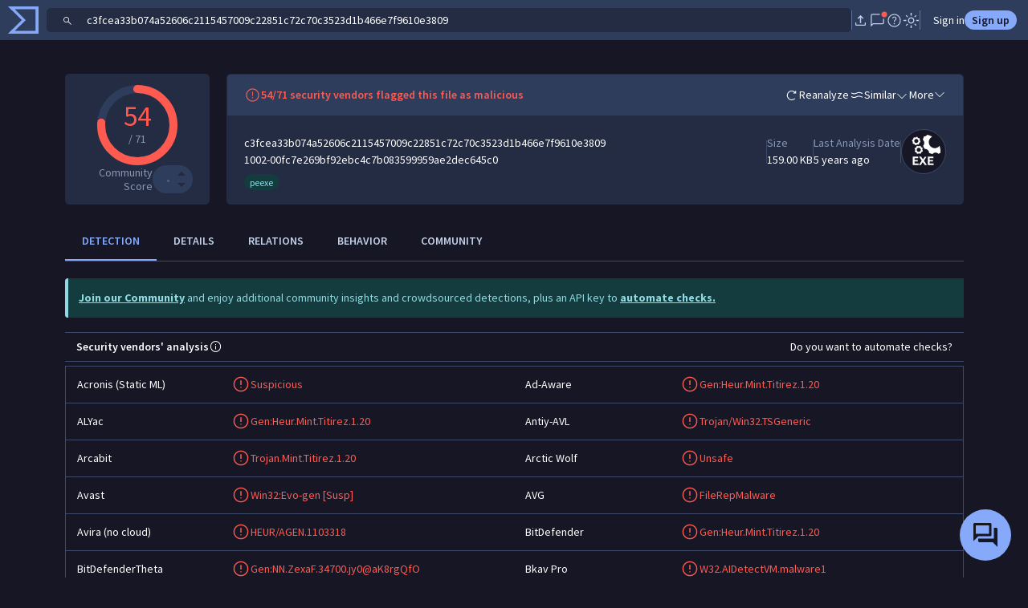

--- FILE ---
content_type: text/javascript
request_url: https://www.virustotal.com/gui/9176.c0681eeec609a3563f38.js
body_size: 75834
content:
(self.webpackChunkvt_ui_main=self.webpackChunkvt_ui_main||[]).push([[9176],{7769:function(e){e.exports=function(){var e,t,r,i,n,o,l,s,a,c=navigator.userAgent,u=navigator.platform,h=/gecko\/\d/i.test(c),d=/MSIE \d/.test(c),f=/Trident\/(?:[7-9]|\d{2,})\..*rv:(\d+)/.exec(c),p=/Edge\/(\d+)/.exec(c),m=d||f||p,g=m&&(d?document.documentMode||6:+(p||f)[1]),v=!p&&/WebKit\//.test(c),y=v&&/Qt\/\d+\.\d+/.test(c),x=!p&&/Chrome\/(\d+)/.exec(c),b=x&&+x[1],w=/Opera\//.test(c),C=/Apple Computer/.test(navigator.vendor),S=/Mac OS X 1\d\D([8-9]|\d\d)\D/.test(c),k=/PhantomJS/.test(c),L=C&&(/Mobile\/\w+/.test(c)||navigator.maxTouchPoints>2),M=/Android/.test(c),T=L||M||/webOS|BlackBerry|Opera Mini|Opera Mobi|IEMobile/i.test(c),N=L||/Mac/.test(u),O=/\bCrOS\b/.test(c),A=/win/i.test(u),D=w&&c.match(/Version\/(\d*\.\d*)/);D&&(D=Number(D[1])),D&&D>=15&&(w=!1,v=!0);var z=N&&(y||w&&(null==D||D<12.11)),W=h||m&&g>=9;function H(e){return RegExp("(^|\\s)"+e+"(?:$|\\s)\\s*")}var P=function(e,t){var r=e.className,i=H(t).exec(r);if(i){var n=r.slice(i.index+i[0].length);e.className=r.slice(0,i.index)+(n?i[1]+n:"")}};function E(e){for(var t=e.childNodes.length;t>0;--t)e.removeChild(e.firstChild);return e}function F(e,t){return E(e).appendChild(t)}function I(e,t,r,i){var n=document.createElement(e);if(r&&(n.className=r),i&&(n.style.cssText=i),"string"==typeof t)n.appendChild(document.createTextNode(t));else if(t)for(var o=0;o<t.length;++o)n.appendChild(t[o]);return n}function R(e,t,r,i){var n=I(e,t,r,i);return n.setAttribute("role","presentation"),n}function B(e,t){if(3==t.nodeType&&(t=t.parentNode),e.contains)return e.contains(t);do if(11==t.nodeType&&(t=t.host),t==e)return!0;while(t=t.parentNode)}function j(e){var t,r=e.ownerDocument||e;try{t=e.activeElement}catch(e){t=r.body||null}for(;t&&t.shadowRoot&&t.shadowRoot.activeElement;)t=t.shadowRoot.activeElement;return t}function G(e,t){var r=e.className;H(t).test(r)||(e.className+=(r?" ":"")+t)}function U(e,t){for(var r=e.split(" "),i=0;i<r.length;i++)r[i]&&!H(r[i]).test(t)&&(t+=" "+r[i]);return t}i=document.createRange?function(e,t,r,i){var n=document.createRange();return n.setEnd(i||e,r),n.setStart(e,t),n}:function(e,t,r){var i=document.body.createTextRange();try{i.moveToElementText(e.parentNode)}catch(e){return i}return i.collapse(!0),i.moveEnd("character",r),i.moveStart("character",t),i};var V=function(e){e.select()};function q(e){return e.display.wrapper.ownerDocument}function K(e){return X(e.display.wrapper)}function X(e){return e.getRootNode?e.getRootNode():e.ownerDocument}function $(e){return q(e).defaultView}function Y(e){var t=Array.prototype.slice.call(arguments,1);return function(){return e.apply(null,t)}}function _(e,t,r){for(var i in t||(t={}),e)e.hasOwnProperty(i)&&(!1!==r||!t.hasOwnProperty(i))&&(t[i]=e[i]);return t}function Q(e,t,r,i,n){null==t&&-1==(t=e.search(/[^\s\u00a0]/))&&(t=e.length);for(var o=i||0,l=n||0;;){var s=e.indexOf("	",o);if(s<0||s>=t)return l+(t-o);l+=s-o,l+=r-l%r,o=s+1}}L?V=function(e){e.selectionStart=0,e.selectionEnd=e.value.length}:m&&(V=function(e){try{e.select()}catch(e){}});var Z=function(){this.id=null,this.f=null,this.time=0,this.handler=Y(this.onTimeout,this)};function J(e,t){for(var r=0;r<e.length;++r)if(e[r]==t)return r;return -1}Z.prototype.onTimeout=function(e){e.id=0,e.time<=+new Date?e.f():setTimeout(e.handler,e.time-new Date)},Z.prototype.set=function(e,t){this.f=t;var r=+new Date+e;(!this.id||r<this.time)&&(clearTimeout(this.id),this.id=setTimeout(this.handler,e),this.time=r)};var ee={toString:function(){return"CodeMirror.Pass"}},et={scroll:!1},er={origin:"*mouse"},ei={origin:"+move"};function en(e,t,r){for(var i=0,n=0;;){var o=e.indexOf("	",i);-1==o&&(o=e.length);var l=o-i;if(o==e.length||n+l>=t)return i+Math.min(l,t-n);if(n+=o-i,n+=r-n%r,i=o+1,n>=t)return i}}var eo=[""];function el(e){for(;eo.length<=e;)eo.push(es(eo)+" ");return eo[e]}function es(e){return e[e.length-1]}function ea(e,t){for(var r=[],i=0;i<e.length;i++)r[i]=t(e[i],i);return r}function ec(){}function eu(e,t){var r;return Object.create?r=Object.create(e):(ec.prototype=e,r=new ec),t&&_(t,r),r}var eh=/[\u00df\u0587\u0590-\u05f4\u0600-\u06ff\u3040-\u309f\u30a0-\u30ff\u3400-\u4db5\u4e00-\u9fcc\uac00-\ud7af]/;function ed(e){return/\w/.test(e)||e>""&&(e.toUpperCase()!=e.toLowerCase()||eh.test(e))}function ef(e,t){return t?!!(t.source.indexOf("\\w")>-1&&ed(e))||t.test(e):ed(e)}function ep(e){for(var t in e)if(e.hasOwnProperty(t)&&e[t])return!1;return!0}var em=/[\u0300-\u036f\u0483-\u0489\u0591-\u05bd\u05bf\u05c1\u05c2\u05c4\u05c5\u05c7\u0610-\u061a\u064b-\u065e\u0670\u06d6-\u06dc\u06de-\u06e4\u06e7\u06e8\u06ea-\u06ed\u0711\u0730-\u074a\u07a6-\u07b0\u07eb-\u07f3\u0816-\u0819\u081b-\u0823\u0825-\u0827\u0829-\u082d\u0900-\u0902\u093c\u0941-\u0948\u094d\u0951-\u0955\u0962\u0963\u0981\u09bc\u09be\u09c1-\u09c4\u09cd\u09d7\u09e2\u09e3\u0a01\u0a02\u0a3c\u0a41\u0a42\u0a47\u0a48\u0a4b-\u0a4d\u0a51\u0a70\u0a71\u0a75\u0a81\u0a82\u0abc\u0ac1-\u0ac5\u0ac7\u0ac8\u0acd\u0ae2\u0ae3\u0b01\u0b3c\u0b3e\u0b3f\u0b41-\u0b44\u0b4d\u0b56\u0b57\u0b62\u0b63\u0b82\u0bbe\u0bc0\u0bcd\u0bd7\u0c3e-\u0c40\u0c46-\u0c48\u0c4a-\u0c4d\u0c55\u0c56\u0c62\u0c63\u0cbc\u0cbf\u0cc2\u0cc6\u0ccc\u0ccd\u0cd5\u0cd6\u0ce2\u0ce3\u0d3e\u0d41-\u0d44\u0d4d\u0d57\u0d62\u0d63\u0dca\u0dcf\u0dd2-\u0dd4\u0dd6\u0ddf\u0e31\u0e34-\u0e3a\u0e47-\u0e4e\u0eb1\u0eb4-\u0eb9\u0ebb\u0ebc\u0ec8-\u0ecd\u0f18\u0f19\u0f35\u0f37\u0f39\u0f71-\u0f7e\u0f80-\u0f84\u0f86\u0f87\u0f90-\u0f97\u0f99-\u0fbc\u0fc6\u102d-\u1030\u1032-\u1037\u1039\u103a\u103d\u103e\u1058\u1059\u105e-\u1060\u1071-\u1074\u1082\u1085\u1086\u108d\u109d\u135f\u1712-\u1714\u1732-\u1734\u1752\u1753\u1772\u1773\u17b7-\u17bd\u17c6\u17c9-\u17d3\u17dd\u180b-\u180d\u18a9\u1920-\u1922\u1927\u1928\u1932\u1939-\u193b\u1a17\u1a18\u1a56\u1a58-\u1a5e\u1a60\u1a62\u1a65-\u1a6c\u1a73-\u1a7c\u1a7f\u1b00-\u1b03\u1b34\u1b36-\u1b3a\u1b3c\u1b42\u1b6b-\u1b73\u1b80\u1b81\u1ba2-\u1ba5\u1ba8\u1ba9\u1c2c-\u1c33\u1c36\u1c37\u1cd0-\u1cd2\u1cd4-\u1ce0\u1ce2-\u1ce8\u1ced\u1dc0-\u1de6\u1dfd-\u1dff\u200c\u200d\u20d0-\u20f0\u2cef-\u2cf1\u2de0-\u2dff\u302a-\u302f\u3099\u309a\ua66f-\ua672\ua67c\ua67d\ua6f0\ua6f1\ua802\ua806\ua80b\ua825\ua826\ua8c4\ua8e0-\ua8f1\ua926-\ua92d\ua947-\ua951\ua980-\ua982\ua9b3\ua9b6-\ua9b9\ua9bc\uaa29-\uaa2e\uaa31\uaa32\uaa35\uaa36\uaa43\uaa4c\uaab0\uaab2-\uaab4\uaab7\uaab8\uaabe\uaabf\uaac1\uabe5\uabe8\uabed\udc00-\udfff\ufb1e\ufe00-\ufe0f\ufe20-\ufe26\uff9e\uff9f]/;function eg(e){return e.charCodeAt(0)>=768&&em.test(e)}function ev(e,t,r){for(;(r<0?t>0:t<e.length)&&eg(e.charAt(t));)t+=r;return t}function ey(e,t,r){for(var i=t>r?-1:1;;){if(t==r)return t;var n=(t+r)/2,o=i<0?Math.ceil(n):Math.floor(n);if(o==t)return e(o)?t:r;e(o)?r=o:t=o+i}}var ex=null;function eb(e,t,r){var i;ex=null;for(var n=0;n<e.length;++n){var o=e[n];if(o.from<t&&o.to>t)return n;o.to==t&&(o.from!=o.to&&"before"==r?i=n:ex=n),o.from==t&&(o.from!=o.to&&"before"!=r?i=n:ex=n)}return null!=i?i:ex}var ew=function(){var e=/[\u0590-\u05f4\u0600-\u06ff\u0700-\u08ac]/,t=/[stwN]/,r=/[LRr]/,i=/[Lb1n]/,n=/[1n]/;function o(e,t,r){this.level=e,this.from=t,this.to=r}return function(l,s){var a="ltr"==s?"L":"R";if(0==l.length||"ltr"==s&&!e.test(l))return!1;for(var c=l.length,u=[],h=0;h<c;++h)u.push((H=l.charCodeAt(h))<=247?"bbbbbbbbbtstwsbbbbbbbbbbbbbbssstwNN%%%NNNNNN,N,N1111111111NNNNNNNLLLLLLLLLLLLLLLLLLLLLLLLLLNNNNNNLLLLLLLLLLLLLLLLLLLLLLLLLLNNNNbbbbbbsbbbbbbbbbbbbbbbbbbbbbbbbbb,N%%%%NNNNLNNNNN%%11NLNNN1LNNNNNLLLLLLLLLLLLLLLLLLLLLLLNLLLLLLLLLLLLLLLLLLLLLLLLLLLLLLLN".charAt(H):1424<=H&&H<=1524?"R":1536<=H&&H<=1785?"nnnnnnNNr%%r,rNNmmmmmmmmmmmrrrrrrrrrrrrrrrrrrrrrrrrrrrrrrrrrrrrrrrrrrrrrrrrmmmmmmmmmmmmmmmmmmmmmnnnnnnnnnn%nnrrrmrrrrrrrrrrrrrrrrrrrrrrrrrrrrrrrrrrrrrrrrrrrrrrrrrrrrrrrrrrrrrrrrrrrrrrrrrrrrrrrrrrrrrrrrrrrrrrrrrrrrrmmmmmmmnNmmmmmmrrmmNmmmmrr1111111111".charAt(H-1536):1774<=H&&H<=2220?"r":8192<=H&&H<=8203?"w":8204==H?"b":"L");for(var d=0,f=a;d<c;++d){var p=u[d];"m"==p?u[d]=f:f=p}for(var m=0,g=a;m<c;++m){var v=u[m];"1"==v&&"r"==g?u[m]="n":r.test(v)&&(g=v,"r"==v&&(u[m]="R"))}for(var y=1,x=u[0];y<c-1;++y){var b=u[y];"+"==b&&"1"==x&&"1"==u[y+1]?u[y]="1":","==b&&x==u[y+1]&&("1"==x||"n"==x)&&(u[y]=x),x=b}for(var w=0;w<c;++w){var C=u[w];if(","==C)u[w]="N";else if("%"==C){var S=void 0;for(S=w+1;S<c&&"%"==u[S];++S);for(var k=w&&"!"==u[w-1]||S<c&&"1"==u[S]?"1":"N",L=w;L<S;++L)u[L]=k;w=S-1}}for(var M=0,T=a;M<c;++M){var N=u[M];"L"==T&&"1"==N?u[M]="L":r.test(N)&&(T=N)}for(var O=0;O<c;++O)if(t.test(u[O])){var A=void 0;for(A=O+1;A<c&&t.test(u[A]);++A);for(var D=(O?u[O-1]:a)=="L",z=D==((A<c?u[A]:a)=="L")?D?"L":"R":a,W=O;W<A;++W)u[W]=z;O=A-1}for(var H,P,E=[],F=0;F<c;)if(i.test(u[F])){var I=F;for(++F;F<c&&i.test(u[F]);++F);E.push(new o(0,I,F))}else{var R=F,B=E.length,j=+("rtl"==s);for(++F;F<c&&"L"!=u[F];++F);for(var G=R;G<F;)if(n.test(u[G])){R<G&&(E.splice(B,0,new o(1,R,G)),B+=j);var U=G;for(++G;G<F&&n.test(u[G]);++G);E.splice(B,0,new o(2,U,G)),B+=j,R=G}else++G;R<F&&E.splice(B,0,new o(1,R,F))}return"ltr"==s&&(1==E[0].level&&(P=l.match(/^\s+/))&&(E[0].from=P[0].length,E.unshift(new o(0,0,P[0].length))),1==es(E).level&&(P=l.match(/\s+$/))&&(es(E).to-=P[0].length,E.push(new o(0,c-P[0].length,c)))),"rtl"==s?E.reverse():E}}();function eC(e,t){var r=e.order;return null==r&&(r=e.order=ew(e.text,t)),r}var eS=[],ek=function(e,t,r){if(e.addEventListener)e.addEventListener(t,r,!1);else if(e.attachEvent)e.attachEvent("on"+t,r);else{var i=e._handlers||(e._handlers={});i[t]=(i[t]||eS).concat(r)}};function eL(e,t){return e._handlers&&e._handlers[t]||eS}function eM(e,t,r){if(e.removeEventListener)e.removeEventListener(t,r,!1);else if(e.detachEvent)e.detachEvent("on"+t,r);else{var i=e._handlers,n=i&&i[t];if(n){var o=J(n,r);o>-1&&(i[t]=n.slice(0,o).concat(n.slice(o+1)))}}}function eT(e,t){var r=eL(e,t);if(r.length)for(var i=Array.prototype.slice.call(arguments,2),n=0;n<r.length;++n)r[n].apply(null,i)}function eN(e,t,r){return"string"==typeof t&&(t={type:t,preventDefault:function(){this.defaultPrevented=!0}}),eT(e,r||t.type,e,t),eH(t)||t.codemirrorIgnore}function eO(e){var t=e._handlers&&e._handlers.cursorActivity;if(t)for(var r=e.curOp.cursorActivityHandlers||(e.curOp.cursorActivityHandlers=[]),i=0;i<t.length;++i)-1==J(r,t[i])&&r.push(t[i])}function eA(e,t){return eL(e,t).length>0}function eD(e){e.prototype.on=function(e,t){ek(this,e,t)},e.prototype.off=function(e,t){eM(this,e,t)}}function ez(e){e.preventDefault?e.preventDefault():e.returnValue=!1}function eW(e){e.stopPropagation?e.stopPropagation():e.cancelBubble=!0}function eH(e){return null!=e.defaultPrevented?e.defaultPrevented:!1==e.returnValue}function eP(e){ez(e),eW(e)}function eE(e){return e.target||e.srcElement}function eF(e){var t=e.which;return null==t&&(1&e.button?t=1:2&e.button?t=3:4&e.button&&(t=2)),N&&e.ctrlKey&&1==t&&(t=3),t}var eI=function(){if(m&&g<9)return!1;var e=I("div");return"draggable"in e||"dragDrop"in e}(),eR=3!=`

b`.split(/\n/).length?function(e){for(var t=0,r=[],i=e.length;t<=i;){var n=e.indexOf(`
`,t);-1==n&&(n=e.length);var o=e.slice(t,`\r`==e.charAt(n-1)?n-1:n),l=o.indexOf(`\r`);-1!=l?(r.push(o.slice(0,l)),t+=l+1):(r.push(o),t=n+1)}return r}:function(e){return e.split(/\r\n?|\n/)},eB=window.getSelection?function(e){try{return e.selectionStart!=e.selectionEnd}catch(e){return!1}}:function(e){var t;try{t=e.ownerDocument.selection.createRange()}catch(e){}return!!t&&t.parentElement()==e&&0!=t.compareEndPoints("StartToEnd",t)},ej="oncopy"in(e=I("div"))||(e.setAttribute("oncopy","return;"),"function"==typeof e.oncopy),eG=null,eU={},eV={};function eq(e,t){arguments.length>2&&(t.dependencies=Array.prototype.slice.call(arguments,2)),eU[e]=t}function eK(e){if("string"==typeof e&&eV.hasOwnProperty(e))e=eV[e];else if(e&&"string"==typeof e.name&&eV.hasOwnProperty(e.name)){var t=eV[e.name];"string"==typeof t&&(t={name:t}),(e=eu(t,e)).name=t.name}else if("string"==typeof e&&/^[\w\-]+\/[\w\-]+\+xml$/.test(e))return eK("application/xml");else if("string"==typeof e&&/^[\w\-]+\/[\w\-]+\+json$/.test(e))return eK("application/json");return"string"==typeof e?{name:e}:e||{name:"null"}}function eX(e,t){var r=eU[(t=eK(t)).name];if(!r)return eX(e,"text/plain");var i=r(e,t);if(e$.hasOwnProperty(t.name)){var n=e$[t.name];for(var o in n)n.hasOwnProperty(o)&&(i.hasOwnProperty(o)&&(i["_"+o]=i[o]),i[o]=n[o])}if(i.name=t.name,t.helperType&&(i.helperType=t.helperType),t.modeProps)for(var l in t.modeProps)i[l]=t.modeProps[l];return i}var e$={};function eY(e,t){if(!0===t)return t;if(e.copyState)return e.copyState(t);var r={};for(var i in t){var n=t[i];n instanceof Array&&(n=n.concat([])),r[i]=n}return r}function e_(e,t){for(var r;e.innerMode&&(r=e.innerMode(t))&&r.mode!=e;)t=r.state,e=r.mode;return r||{mode:e,state:t}}function eQ(e,t,r){return!e.startState||e.startState(t,r)}var eZ=function(e,t,r){this.pos=this.start=0,this.string=e,this.tabSize=t||8,this.lastColumnPos=this.lastColumnValue=0,this.lineStart=0,this.lineOracle=r};function eJ(e,t){if((t-=e.first)<0||t>=e.size)throw Error("There is no line "+(t+e.first)+" in the document.");for(var r=e;!r.lines;)for(var i=0;;++i){var n=r.children[i],o=n.chunkSize();if(t<o){r=n;break}t-=o}return r.lines[t]}function e0(e,t,r){var i=[],n=t.line;return e.iter(t.line,r.line+1,function(e){var o=e.text;n==r.line&&(o=o.slice(0,r.ch)),n==t.line&&(o=o.slice(t.ch)),i.push(o),++n}),i}function e1(e,t,r){var i=[];return e.iter(t,r,function(e){i.push(e.text)}),i}function e2(e,t){var r=t-e.height;if(r)for(var i=e;i;i=i.parent)i.height+=r}function e3(e){if(null==e.parent)return null;for(var t=e.parent,r=J(t.lines,e),i=t.parent;i;t=i,i=i.parent)for(var n=0;i.children[n]!=t;++n)r+=i.children[n].chunkSize();return r+t.first}function e5(e,t){var r=e.first;e:do{for(var i=0;i<e.children.length;++i){var n=e.children[i],o=n.height;if(t<o){e=n;continue e}t-=o,r+=n.chunkSize()}return r}while(!e.lines)for(var l=0;l<e.lines.length;++l){var s=e.lines[l].height;if(t<s)break;t-=s}return r+l}function e6(e,t){return t>=e.first&&t<e.first+e.size}function e9(e,t){return String(e.lineNumberFormatter(t+e.firstLineNumber))}function e8(e,t,r){if(void 0===r&&(r=null),!(this instanceof e8))return new e8(e,t,r);this.line=e,this.ch=t,this.sticky=r}function e7(e,t){return e.line-t.line||e.ch-t.ch}function e4(e,t){return e.sticky==t.sticky&&0==e7(e,t)}function te(e){return e8(e.line,e.ch)}function tt(e,t){return 0>e7(e,t)?t:e}function tr(e,t){return 0>e7(e,t)?e:t}function ti(e,t){return Math.max(e.first,Math.min(t,e.first+e.size-1))}function tn(e,t){if(t.line<e.first)return e8(e.first,0);var r,i,n=e.first+e.size-1;return t.line>n?e8(n,eJ(e,n).text.length):(r=eJ(e,t.line).text.length,null==(i=t.ch)||i>r?e8(t.line,r):i<0?e8(t.line,0):t)}function to(e,t){for(var r=[],i=0;i<t.length;i++)r[i]=tn(e,t[i]);return r}eZ.prototype.eol=function(){return this.pos>=this.string.length},eZ.prototype.sol=function(){return this.pos==this.lineStart},eZ.prototype.peek=function(){return this.string.charAt(this.pos)||void 0},eZ.prototype.next=function(){if(this.pos<this.string.length)return this.string.charAt(this.pos++)},eZ.prototype.eat=function(e){var t=this.string.charAt(this.pos);if("string"==typeof e?t==e:t&&(e.test?e.test(t):e(t)))return++this.pos,t},eZ.prototype.eatWhile=function(e){for(var t=this.pos;this.eat(e););return this.pos>t},eZ.prototype.eatSpace=function(){for(var e=this.pos;/[\s\u00a0]/.test(this.string.charAt(this.pos));)++this.pos;return this.pos>e},eZ.prototype.skipToEnd=function(){this.pos=this.string.length},eZ.prototype.skipTo=function(e){var t=this.string.indexOf(e,this.pos);if(t>-1)return this.pos=t,!0},eZ.prototype.backUp=function(e){this.pos-=e},eZ.prototype.column=function(){return this.lastColumnPos<this.start&&(this.lastColumnValue=Q(this.string,this.start,this.tabSize,this.lastColumnPos,this.lastColumnValue),this.lastColumnPos=this.start),this.lastColumnValue-(this.lineStart?Q(this.string,this.lineStart,this.tabSize):0)},eZ.prototype.indentation=function(){return Q(this.string,null,this.tabSize)-(this.lineStart?Q(this.string,this.lineStart,this.tabSize):0)},eZ.prototype.match=function(e,t,r){if("string"==typeof e){var i=function(e){return r?e.toLowerCase():e};if(i(this.string.substr(this.pos,e.length))==i(e))return!1!==t&&(this.pos+=e.length),!0}else{var n=this.string.slice(this.pos).match(e);return n&&n.index>0?null:(n&&!1!==t&&(this.pos+=n[0].length),n)}},eZ.prototype.current=function(){return this.string.slice(this.start,this.pos)},eZ.prototype.hideFirstChars=function(e,t){this.lineStart+=e;try{return t()}finally{this.lineStart-=e}},eZ.prototype.lookAhead=function(e){var t=this.lineOracle;return t&&t.lookAhead(e)},eZ.prototype.baseToken=function(){var e=this.lineOracle;return e&&e.baseToken(this.pos)};var tl=function(e,t){this.state=e,this.lookAhead=t},ts=function(e,t,r,i){this.state=t,this.doc=e,this.line=r,this.maxLookAhead=i||0,this.baseTokens=null,this.baseTokenPos=1};function ta(e,t,r,i){var n=[e.state.modeGen],o={};tv(e,t.text,e.doc.mode,r,function(e,t){return n.push(e,t)},o,i);for(var l=r.state,s=0;s<e.state.overlays.length;++s)!function(i){r.baseTokens=n;var s=e.state.overlays[i],a=1,c=0;r.state=!0,tv(e,t.text,s.mode,r,function(e,t){for(var r=a;c<e;){var i=n[a];i>e&&n.splice(a,1,e,n[a+1],i),a+=2,c=Math.min(e,i)}if(t)if(s.opaque)n.splice(r,a-r,e,"overlay "+t),a=r+2;else for(;r<a;r+=2){var o=n[r+1];n[r+1]=(o?o+" ":"")+"overlay "+t}},o),r.state=l,r.baseTokens=null,r.baseTokenPos=1}(s);return{styles:n,classes:o.bgClass||o.textClass?o:null}}function tc(e,t,r){if(!t.styles||t.styles[0]!=e.state.modeGen){var i=tu(e,e3(t)),n=t.text.length>e.options.maxHighlightLength&&eY(e.doc.mode,i.state),o=ta(e,t,i);n&&(i.state=n),t.stateAfter=i.save(!n),t.styles=o.styles,o.classes?t.styleClasses=o.classes:t.styleClasses&&(t.styleClasses=null),r===e.doc.highlightFrontier&&(e.doc.modeFrontier=Math.max(e.doc.modeFrontier,++e.doc.highlightFrontier))}return t.styles}function tu(e,t,r){var i=e.doc,n=e.display;if(!i.mode.startState)return new ts(i,!0,t);var o=function(e,t,r){for(var i,n,o=e.doc,l=r?-1:t-(e.doc.mode.innerMode?1e3:100),s=t;s>l;--s){if(s<=o.first)return o.first;var a=eJ(o,s-1),c=a.stateAfter;if(c&&(!r||s+(c instanceof tl?c.lookAhead:0)<=o.modeFrontier))return s;var u=Q(a.text,null,e.options.tabSize);(null==n||i>u)&&(n=s-1,i=u)}return n}(e,t,r),l=o>i.first&&eJ(i,o-1).stateAfter,s=l?ts.fromSaved(i,l,o):new ts(i,eQ(i.mode),o);return i.iter(o,t,function(r){th(e,r.text,s);var i=s.line;r.stateAfter=i==t-1||i%5==0||i>=n.viewFrom&&i<n.viewTo?s.save():null,s.nextLine()}),r&&(i.modeFrontier=s.line),s}function th(e,t,r,i){var n=e.doc.mode,o=new eZ(t,e.options.tabSize,r);for(o.start=o.pos=i||0,""==t&&td(n,r.state);!o.eol();)tf(n,o,r.state),o.start=o.pos}function td(e,t){if(e.blankLine)return e.blankLine(t);if(e.innerMode){var r=e_(e,t);if(r.mode.blankLine)return r.mode.blankLine(r.state)}}function tf(e,t,r,i){for(var n=0;n<10;n++){i&&(i[0]=e_(e,r).mode);var o=e.token(t,r);if(t.pos>t.start)return o}throw Error("Mode "+e.name+" failed to advance stream.")}ts.prototype.lookAhead=function(e){var t=this.doc.getLine(this.line+e);return null!=t&&e>this.maxLookAhead&&(this.maxLookAhead=e),t},ts.prototype.baseToken=function(e){if(!this.baseTokens)return null;for(;this.baseTokens[this.baseTokenPos]<=e;)this.baseTokenPos+=2;var t=this.baseTokens[this.baseTokenPos+1];return{type:t&&t.replace(/( |^)overlay .*/,""),size:this.baseTokens[this.baseTokenPos]-e}},ts.prototype.nextLine=function(){this.line++,this.maxLookAhead>0&&this.maxLookAhead--},ts.fromSaved=function(e,t,r){return t instanceof tl?new ts(e,eY(e.mode,t.state),r,t.lookAhead):new ts(e,eY(e.mode,t),r)},ts.prototype.save=function(e){var t=!1!==e?eY(this.doc.mode,this.state):this.state;return this.maxLookAhead>0?new tl(t,this.maxLookAhead):t};var tp=function(e,t,r){this.start=e.start,this.end=e.pos,this.string=e.current(),this.type=t||null,this.state=r};function tm(e,t,r,i){var n,o=e.doc,l=o.mode;t=tn(o,t);var s,a=eJ(o,t.line),c=tu(e,t.line,r),u=new eZ(a.text,e.options.tabSize,c);for(i&&(s=[]);(i||u.pos<t.ch)&&!u.eol();)u.start=u.pos,n=tf(l,u,c.state),i&&s.push(new tp(u,n,eY(o.mode,c.state)));return i?s:new tp(u,n,c.state)}function tg(e,t){if(e)for(;;){var r=e.match(/(?:^|\s+)line-(background-)?(\S+)/);if(!r)break;e=e.slice(0,r.index)+e.slice(r.index+r[0].length);var i=r[1]?"bgClass":"textClass";null==t[i]?t[i]=r[2]:RegExp("(?:^|\\s)"+r[2]+"(?:$|\\s)").test(t[i])||(t[i]+=" "+r[2])}return e}function tv(e,t,r,i,n,o,l){var s=r.flattenSpans;null==s&&(s=e.options.flattenSpans);var a,c=0,u=null,h=new eZ(t,e.options.tabSize,i),d=e.options.addModeClass&&[null];for(""==t&&tg(td(r,i.state),o);!h.eol();){if(h.pos>e.options.maxHighlightLength?(s=!1,l&&th(e,t,i,h.pos),h.pos=t.length,a=null):a=tg(tf(r,h,i.state,d),o),d){var f=d[0].name;f&&(a="m-"+(a?f+" "+a:f))}if(!s||u!=a){for(;c<h.start;)n(c=Math.min(h.start,c+5e3),u);u=a}h.start=h.pos}for(;c<h.pos;){var p=Math.min(h.pos,c+5e3);n(p,u),c=p}}var ty=!1,tx=!1;function tb(e,t,r){this.marker=e,this.from=t,this.to=r}function tw(e,t){if(e)for(var r=0;r<e.length;++r){var i=e[r];if(i.marker==t)return i}}function tC(e,t){if(t.full)return null;var r=e6(e,t.from.line)&&eJ(e,t.from.line).markedSpans,i=e6(e,t.to.line)&&eJ(e,t.to.line).markedSpans;if(!r&&!i)return null;var n=t.from.ch,o=t.to.ch,l=0==e7(t.from,t.to),s=function(e,t,r){var i;if(e)for(var n=0;n<e.length;++n){var o=e[n],l=o.marker;if(null==o.from||(l.inclusiveLeft?o.from<=t:o.from<t)||o.from==t&&"bookmark"==l.type&&(!r||!o.marker.insertLeft)){var s=null==o.to||(l.inclusiveRight?o.to>=t:o.to>t);(i||(i=[])).push(new tb(l,o.from,s?null:o.to))}}return i}(r,n,l),a=function(e,t,r){var i;if(e)for(var n=0;n<e.length;++n){var o=e[n],l=o.marker;if(null==o.to||(l.inclusiveRight?o.to>=t:o.to>t)||o.from==t&&"bookmark"==l.type&&(!r||o.marker.insertLeft)){var s=null==o.from||(l.inclusiveLeft?o.from<=t:o.from<t);(i||(i=[])).push(new tb(l,s?null:o.from-t,null==o.to?null:o.to-t))}}return i}(i,o,l),c=1==t.text.length,u=es(t.text).length+(c?n:0);if(s)for(var h=0;h<s.length;++h){var d=s[h];if(null==d.to){var f=tw(a,d.marker);f?c&&(d.to=null==f.to?null:f.to+u):d.to=n}}if(a)for(var p=0;p<a.length;++p){var m=a[p];null!=m.to&&(m.to+=u),null==m.from?!tw(s,m.marker)&&(m.from=u,c&&(s||(s=[])).push(m)):(m.from+=u,c&&(s||(s=[])).push(m))}s&&(s=tS(s)),a&&a!=s&&(a=tS(a));var g=[s];if(!c){var v,y=t.text.length-2;if(y>0&&s)for(var x=0;x<s.length;++x)null==s[x].to&&(v||(v=[])).push(new tb(s[x].marker,null,null));for(var b=0;b<y;++b)g.push(v);g.push(a)}return g}function tS(e){for(var t=0;t<e.length;++t){var r=e[t];null!=r.from&&r.from==r.to&&!1!==r.marker.clearWhenEmpty&&e.splice(t--,1)}return e.length?e:null}function tk(e){var t=e.markedSpans;if(t){for(var r=0;r<t.length;++r)t[r].marker.detachLine(e);e.markedSpans=null}}function tL(e,t){if(t){for(var r=0;r<t.length;++r)t[r].marker.attachLine(e);e.markedSpans=t}}function tM(e){return e.inclusiveLeft?-1:0}function tT(e){return+!!e.inclusiveRight}function tN(e,t){var r=e.lines.length-t.lines.length;if(0!=r)return r;var i=e.find(),n=t.find(),o=e7(i.from,n.from)||tM(e)-tM(t);return o?-o:e7(i.to,n.to)||tT(e)-tT(t)||t.id-e.id}function tO(e,t){var r,i=tx&&e.markedSpans;if(i)for(var n=void 0,o=0;o<i.length;++o)(n=i[o]).marker.collapsed&&(t?n.from:n.to)==null&&(!r||0>tN(r,n.marker))&&(r=n.marker);return r}function tA(e,t,r,i,n){var o=eJ(e,t),l=tx&&o.markedSpans;if(l)for(var s=0;s<l.length;++s){var a=l[s];if(a.marker.collapsed){var c=a.marker.find(0),u=e7(c.from,r)||tM(a.marker)-tM(n),h=e7(c.to,i)||tT(a.marker)-tT(n);if((!(u>=0)||!(h<=0))&&(!(u<=0)||!(h>=0))&&(u<=0&&(a.marker.inclusiveRight&&n.inclusiveLeft?e7(c.to,r)>=0:e7(c.to,r)>0)||u>=0&&(a.marker.inclusiveRight&&n.inclusiveLeft?0>=e7(c.from,i):0>e7(c.from,i))))return!0}}}function tD(e){for(var t;t=tO(e,!0);)e=t.find(-1,!0).line;return e}function tz(e,t){var r=eJ(e,t),i=tD(r);return r==i?t:e3(i)}function tW(e,t){if(t>e.lastLine())return t;var r,i=eJ(e,t);if(!tH(e,i))return t;for(;r=tO(i,!1);)i=r.find(1,!0).line;return e3(i)+1}function tH(e,t){var r=tx&&t.markedSpans;if(r){for(var i=void 0,n=0;n<r.length;++n)if((i=r[n]).marker.collapsed&&(null==i.from||!i.marker.widgetNode&&0==i.from&&i.marker.inclusiveLeft&&function e(t,r,i){if(null==i.to){var n=i.marker.find(1,!0);return e(t,n.line,tw(n.line.markedSpans,i.marker))}if(i.marker.inclusiveRight&&i.to==r.text.length)return!0;for(var o=void 0,l=0;l<r.markedSpans.length;++l)if((o=r.markedSpans[l]).marker.collapsed&&!o.marker.widgetNode&&o.from==i.to&&(null==o.to||o.to!=i.from)&&(o.marker.inclusiveLeft||i.marker.inclusiveRight)&&e(t,r,o))return!0}(e,t,i)))return!0}}function tP(e){e=tD(e);for(var t=0,r=e.parent,i=0;i<r.lines.length;++i){var n=r.lines[i];if(n==e)break;t+=n.height}for(var o=r.parent;o;o=(r=o).parent)for(var l=0;l<o.children.length;++l){var s=o.children[l];if(s==r)break;t+=s.height}return t}function tE(e){if(0==e.height)return 0;for(var t,r=e.text.length,i=e;t=tO(i,!0);){var n=t.find(0,!0);i=n.from.line,r+=n.from.ch-n.to.ch}for(i=e;t=tO(i,!1);){var o=t.find(0,!0);r-=i.text.length-o.from.ch,r+=(i=o.to.line).text.length-o.to.ch}return r}function tF(e){var t=e.display,r=e.doc;t.maxLine=eJ(r,r.first),t.maxLineLength=tE(t.maxLine),t.maxLineChanged=!0,r.iter(function(e){var r=tE(e);r>t.maxLineLength&&(t.maxLineLength=r,t.maxLine=e)})}var tI=function(e,t,r){this.text=e,tL(this,t),this.height=r?r(this):1};tI.prototype.lineNo=function(){return e3(this)},eD(tI);var tR={},tB={};function tj(e,t){if(!e||/^\s*$/.test(e))return null;var r=t.addModeClass?tB:tR;return r[e]||(r[e]=e.replace(/\S+/g,"cm-$&"))}function tG(e,t){var r=R("span",null,null,v?"padding-right: .1px":null),l={pre:R("pre",[r],"CodeMirror-line"),content:r,col:0,pos:0,cm:e,trailingSpace:!1,splitSpaces:e.getOption("lineWrapping")};t.measure={};for(var s=0;s<=(t.rest?t.rest.length:0);s++){var a=s?t.rest[s-1]:t.line,c=void 0;l.pos=0,l.addToken=tU,function(e){if(null!=o)return o;var t=F(e,document.createTextNode("AخA")),r=i(t,0,1).getBoundingClientRect(),n=i(t,1,2).getBoundingClientRect();return E(e),!!r&&r.left!=r.right&&(o=n.right-r.right<3)}(e.display.measure)&&(c=eC(a,e.doc.direction))&&(l.addToken=function(e,t){return function(r,i,n,o,l,s,a){n=n?n+" cm-force-border":"cm-force-border";for(var c=r.pos,u=c+i.length;;){for(var h=void 0,d=0;d<t.length&&(!((h=t[d]).to>c)||!(h.from<=c));d++);if(h.to>=u)return e(r,i,n,o,l,s,a);e(r,i.slice(0,h.to-c),n,o,null,s,a),o=null,i=i.slice(h.to-c),c=h.to}}}(l.addToken,c)),l.map=[];var u=t!=e.display.externalMeasured&&e3(a);(function(e,t,r){var i=e.markedSpans,n=e.text,o=0;if(!i){for(var l=1;l<r.length;l+=2)t.addToken(t,n.slice(o,o=r[l]),tj(r[l+1],t.cm.options));return}for(var s,a,c,u,h,d,f,p=n.length,m=0,g=1,v="",y=0;;){if(y==m){c=u=h=a="",f=null,d=null,y=1/0;for(var x=[],b=void 0,w=0;w<i.length;++w){var C=i[w],S=C.marker;if("bookmark"==S.type&&C.from==m&&S.widgetNode)x.push(S);else if(C.from<=m&&(null==C.to||C.to>m||S.collapsed&&C.to==m&&C.from==m)){if(null!=C.to&&C.to!=m&&y>C.to&&(y=C.to,u=""),S.className&&(c+=" "+S.className),S.css&&(a=(a?a+";":"")+S.css),S.startStyle&&C.from==m&&(h+=" "+S.startStyle),S.endStyle&&C.to==y&&(b||(b=[])).push(S.endStyle,C.to),S.title&&((f||(f={})).title=S.title),S.attributes)for(var k in S.attributes)(f||(f={}))[k]=S.attributes[k];S.collapsed&&(!d||0>tN(d.marker,S))&&(d=C)}else C.from>m&&y>C.from&&(y=C.from)}if(b)for(var L=0;L<b.length;L+=2)b[L+1]==y&&(u+=" "+b[L]);if(!d||d.from==m)for(var M=0;M<x.length;++M)tV(t,0,x[M]);if(d&&(d.from||0)==m){if(tV(t,(null==d.to?p+1:d.to)-m,d.marker,null==d.from),null==d.to)return;d.to==m&&(d=!1)}}if(m>=p)break;for(var T=Math.min(p,y);;){if(v){var N=m+v.length;if(!d){var O=N>T?v.slice(0,T-m):v;t.addToken(t,O,s?s+c:c,h,m+O.length==y?u:"",a,f)}if(N>=T){v=v.slice(T-m),m=T;break}m=N,h=""}v=n.slice(o,o=r[g++]),s=tj(r[g++],t.cm.options)}}})(a,l,tc(e,a,u)),a.styleClasses&&(a.styleClasses.bgClass&&(l.bgClass=U(a.styleClasses.bgClass,l.bgClass||"")),a.styleClasses.textClass&&(l.textClass=U(a.styleClasses.textClass,l.textClass||""))),0==l.map.length&&l.map.push(0,0,l.content.appendChild(function(e){if(null==n){var t=I("span","​");F(e,I("span",[t,document.createTextNode("x")])),0!=e.firstChild.offsetHeight&&(n=t.offsetWidth<=1&&t.offsetHeight>2&&!(m&&g<8))}var r=n?I("span","​"):I("span"," ",null,"display: inline-block; width: 1px; margin-right: -1px");return r.setAttribute("cm-text",""),r}(e.display.measure))),0==s?(t.measure.map=l.map,t.measure.cache={}):((t.measure.maps||(t.measure.maps=[])).push(l.map),(t.measure.caches||(t.measure.caches=[])).push({}))}if(v){var h=l.content.lastChild;(/\bcm-tab\b/.test(h.className)||h.querySelector&&h.querySelector(".cm-tab"))&&(l.content.className="cm-tab-wrap-hack")}return eT(e,"renderLine",e,t.line,l.pre),l.pre.className&&(l.textClass=U(l.pre.className,l.textClass||"")),l}function tU(e,t,r,i,n,o,l){if(t){var s,a=e.splitSpaces?function(e,t){if(e.length>1&&!/  /.test(e))return e;for(var r=t,i="",n=0;n<e.length;n++){var o=e.charAt(n);" "==o&&r&&(n==e.length-1||32==e.charCodeAt(n+1))&&(o=" "),i+=o,r=" "==o}return i}(t,e.trailingSpace):t,c=e.cm.state.specialChars,u=!1;if(c.test(t)){s=document.createDocumentFragment();for(var h=0;;){c.lastIndex=h;var d=c.exec(t),f=d?d.index-h:t.length-h;if(f){var p=document.createTextNode(a.slice(h,h+f));m&&g<9?s.appendChild(I("span",[p])):s.appendChild(p),e.map.push(e.pos,e.pos+f,p),e.col+=f,e.pos+=f}if(!d)break;h+=f+1;var v=void 0;if("	"==d[0]){var y=e.cm.options.tabSize,x=y-e.col%y;(v=s.appendChild(I("span",el(x),"cm-tab"))).setAttribute("role","presentation"),v.setAttribute("cm-text","	"),e.col+=x}else`\r`==d[0]||`
`==d[0]?(v=s.appendChild(I("span",`\r`==d[0]?"␍":"␤","cm-invalidchar"))).setAttribute("cm-text",d[0]):((v=e.cm.options.specialCharPlaceholder(d[0])).setAttribute("cm-text",d[0]),m&&g<9?s.appendChild(I("span",[v])):s.appendChild(v)),e.col+=1;e.map.push(e.pos,e.pos+1,v),e.pos++}}else e.col+=t.length,s=document.createTextNode(a),e.map.push(e.pos,e.pos+t.length,s),m&&g<9&&(u=!0),e.pos+=t.length;if(e.trailingSpace=32==a.charCodeAt(t.length-1),r||i||n||u||o||l){var b=r||"";i&&(b+=i),n&&(b+=n);var w=I("span",[s],b,o);if(l)for(var C in l)l.hasOwnProperty(C)&&"style"!=C&&"class"!=C&&w.setAttribute(C,l[C]);return e.content.appendChild(w)}e.content.appendChild(s)}}function tV(e,t,r,i){var n=!i&&r.widgetNode;n&&e.map.push(e.pos,e.pos+t,n),!i&&e.cm.display.input.needsContentAttribute&&(n||(n=e.content.appendChild(document.createElement("span"))),n.setAttribute("cm-marker",r.id)),n&&(e.cm.display.input.setUneditable(n),e.content.appendChild(n)),e.pos+=t,e.trailingSpace=!1}function tq(e,t,r){this.line=t,this.rest=function(e){for(var t,r;t=tO(e,!1);)e=t.find(1,!0).line,(r||(r=[])).push(e);return r}(t),this.size=this.rest?e3(es(this.rest))-r+1:1,this.node=this.text=null,this.hidden=tH(e,t)}function tK(e,t,r){for(var i,n=[],o=t;o<r;o=i){var l=new tq(e.doc,eJ(e.doc,o),o);i=o+l.size,n.push(l)}return n}var tX=null,t$=null;function tY(e,t){var r=eL(e,t);if(r.length){var i,n=Array.prototype.slice.call(arguments,2);tX?i=tX.delayedCallbacks:t$?i=t$:(i=t$=[],setTimeout(t_,0));for(var o=function(e){i.push(function(){return r[e].apply(null,n)})},l=0;l<r.length;++l)o(l)}}function t_(){var e=t$;t$=null;for(var t=0;t<e.length;++t)e[t]()}function tQ(e,t,r,i){for(var n=0;n<t.changes.length;n++){var o=t.changes[n];"text"==o?function(e,t){var r=t.text.className,i=tJ(e,t);t.text==t.node&&(t.node=i.pre),t.text.parentNode.replaceChild(i.pre,t.text),t.text=i.pre,i.bgClass!=t.bgClass||i.textClass!=t.textClass?(t.bgClass=i.bgClass,t.textClass=i.textClass,t0(e,t)):r&&(t.text.className=r)}(e,t):"gutter"==o?t1(e,t,r,i):"class"==o?t0(e,t):"widget"==o&&function(e,t,r){t.alignable&&(t.alignable=null);for(var i=H("CodeMirror-linewidget"),n=t.node.firstChild,o=void 0;n;n=o)o=n.nextSibling,i.test(n.className)&&t.node.removeChild(n);t2(e,t,r)}(e,t,i)}t.changes=null}function tZ(e){return e.node==e.text&&(e.node=I("div",null,null,"position: relative"),e.text.parentNode&&e.text.parentNode.replaceChild(e.node,e.text),e.node.appendChild(e.text),m&&g<8&&(e.node.style.zIndex=2)),e.node}function tJ(e,t){var r=e.display.externalMeasured;return r&&r.line==t.line?(e.display.externalMeasured=null,t.measure=r.measure,r.built):tG(e,t)}function t0(e,t){var r=t.bgClass?t.bgClass+" "+(t.line.bgClass||""):t.line.bgClass;if(r&&(r+=" CodeMirror-linebackground"),t.background)r?t.background.className=r:(t.background.parentNode.removeChild(t.background),t.background=null);else if(r){var i=tZ(t);t.background=i.insertBefore(I("div",null,r),i.firstChild),e.display.input.setUneditable(t.background)}t.line.wrapClass?tZ(t).className=t.line.wrapClass:t.node!=t.text&&(t.node.className="");var n=t.textClass?t.textClass+" "+(t.line.textClass||""):t.line.textClass;t.text.className=n||""}function t1(e,t,r,i){if(t.gutter&&(t.node.removeChild(t.gutter),t.gutter=null),t.gutterBackground&&(t.node.removeChild(t.gutterBackground),t.gutterBackground=null),t.line.gutterClass){var n=tZ(t);t.gutterBackground=I("div",null,"CodeMirror-gutter-background "+t.line.gutterClass,"left: "+(e.options.fixedGutter?i.fixedPos:-i.gutterTotalWidth)+"px; width: "+i.gutterTotalWidth+"px"),e.display.input.setUneditable(t.gutterBackground),n.insertBefore(t.gutterBackground,t.text)}var o=t.line.gutterMarkers;if(e.options.lineNumbers||o){var l=tZ(t),s=t.gutter=I("div",null,"CodeMirror-gutter-wrapper","left: "+(e.options.fixedGutter?i.fixedPos:-i.gutterTotalWidth)+"px");if(s.setAttribute("aria-hidden","true"),e.display.input.setUneditable(s),l.insertBefore(s,t.text),t.line.gutterClass&&(s.className+=" "+t.line.gutterClass),!e.options.lineNumbers||o&&o["CodeMirror-linenumbers"]||(t.lineNumber=s.appendChild(I("div",e9(e.options,r),"CodeMirror-linenumber CodeMirror-gutter-elt","left: "+i.gutterLeft["CodeMirror-linenumbers"]+"px; width: "+e.display.lineNumInnerWidth+"px"))),o)for(var a=0;a<e.display.gutterSpecs.length;++a){var c=e.display.gutterSpecs[a].className,u=o.hasOwnProperty(c)&&o[c];u&&s.appendChild(I("div",[u],"CodeMirror-gutter-elt","left: "+i.gutterLeft[c]+"px; width: "+i.gutterWidth[c]+"px"))}}}function t2(e,t,r){if(t3(e,t.line,t,r,!0),t.rest)for(var i=0;i<t.rest.length;i++)t3(e,t.rest[i],t,r,!1)}function t3(e,t,r,i,n){if(t.widgets)for(var o=tZ(r),l=0,s=t.widgets;l<s.length;++l){var a=s[l],c=I("div",[a.node],"CodeMirror-linewidget"+(a.className?" "+a.className:""));a.handleMouseEvents||c.setAttribute("cm-ignore-events","true"),function(e,t,r,i){if(e.noHScroll){(r.alignable||(r.alignable=[])).push(t);var n=i.wrapperWidth;t.style.left=i.fixedPos+"px",e.coverGutter||(n-=i.gutterTotalWidth,t.style.paddingLeft=i.gutterTotalWidth+"px"),t.style.width=n+"px"}e.coverGutter&&(t.style.zIndex=5,t.style.position="relative",e.noHScroll||(t.style.marginLeft=-i.gutterTotalWidth+"px"))}(a,c,r,i),e.display.input.setUneditable(c),n&&a.above?o.insertBefore(c,r.gutter||r.text):o.appendChild(c),tY(a,"redraw")}}function t5(e){if(null!=e.height)return e.height;var t=e.doc.cm;if(!t)return 0;if(!B(document.body,e.node)){var r="position: relative;";e.coverGutter&&(r+="margin-left: -"+t.display.gutters.offsetWidth+"px;"),e.noHScroll&&(r+="width: "+t.display.wrapper.clientWidth+"px;"),F(t.display.measure,I("div",[e.node],null,r))}return e.height=e.node.parentNode.offsetHeight}function t6(e,t){for(var r=eE(t);r!=e.wrapper;r=r.parentNode)if(!r||1==r.nodeType&&"true"==r.getAttribute("cm-ignore-events")||r.parentNode==e.sizer&&r!=e.mover)return!0}function t9(e){return e.lineSpace.offsetTop}function t8(e){return e.mover.offsetHeight-e.lineSpace.offsetHeight}function t7(e){if(e.cachedPaddingH)return e.cachedPaddingH;var t=F(e.measure,I("pre","x","CodeMirror-line-like")),r=window.getComputedStyle?window.getComputedStyle(t):t.currentStyle,i={left:parseInt(r.paddingLeft),right:parseInt(r.paddingRight)};return isNaN(i.left)||isNaN(i.right)||(e.cachedPaddingH=i),i}function t4(e){return 50-e.display.nativeBarWidth}function re(e){return e.display.scroller.clientWidth-t4(e)-e.display.barWidth}function rt(e){return e.display.scroller.clientHeight-t4(e)-e.display.barHeight}function rr(e,t,r){if(e.line==t)return{map:e.measure.map,cache:e.measure.cache};if(e.rest){for(var i=0;i<e.rest.length;i++)if(e.rest[i]==t)return{map:e.measure.maps[i],cache:e.measure.caches[i]};for(var n=0;n<e.rest.length;n++)if(e3(e.rest[n])>r)return{map:e.measure.maps[n],cache:e.measure.caches[n],before:!0}}}function ri(e,t){if(t>=e.display.viewFrom&&t<e.display.viewTo)return e.display.view[rD(e,t)];var r=e.display.externalMeasured;if(r&&t>=r.lineN&&t<r.lineN+r.size)return r}function rn(e,t){var r,i,n,o,l=e3(t),s=ri(e,l);s&&!s.text?s=null:s&&s.changes&&(tQ(e,s,l,rM(e)),e.curOp.forceUpdate=!0),s||(i=e3(r=tD(r=t)),(n=e.display.externalMeasured=new tq(e.doc,r,i)).lineN=i,o=n.built=tG(e,n),n.text=o.pre,F(e.display.lineMeasure,o.pre),s=n);var a=rr(s,t,l);return{line:t,view:s,rect:null,map:a.map,cache:a.cache,before:a.before,hasHeights:!1}}function ro(e,t,r,n,o){t.before&&(r=-1);var l,s=r+(n||"");return t.cache.hasOwnProperty(s)?l=t.cache[s]:(t.rect||(t.rect=t.view.text.getBoundingClientRect()),t.hasHeights||(!function(e,t,r){var i=e.options.lineWrapping,n=i&&re(e);if(!t.measure.heights||i&&t.measure.width!=n){var o=t.measure.heights=[];if(i){t.measure.width=n;for(var l=t.text.firstChild.getClientRects(),s=0;s<l.length-1;s++){var a=l[s],c=l[s+1];Math.abs(a.bottom-c.bottom)>2&&o.push((a.bottom+c.top)/2-r.top)}}o.push(r.bottom-r.top)}}(e,t.view,t.rect),t.hasHeights=!0),(l=function(e,t,r,n){var o,l,s=rs(t.map,r,n),a=s.node,c=s.start,u=s.end,h=s.collapse;if(3==a.nodeType){for(var d=0;d<4;d++){for(;c&&eg(t.line.text.charAt(s.coverStart+c));)--c;for(;s.coverStart+u<s.coverEnd&&eg(t.line.text.charAt(s.coverStart+u));)++u;if((o=m&&g<9&&0==c&&u==s.coverEnd-s.coverStart?a.parentNode.getBoundingClientRect():function(e,t){var r=rl;if("left"==t)for(var i=0;i<e.length&&(r=e[i]).left==r.right;i++);else for(var n=e.length-1;n>=0&&(r=e[n]).left==r.right;n--);return r}(i(a,c,u).getClientRects(),n)).left||o.right||0==c)break;u=c,c-=1,h="right"}m&&g<11&&(o=function(e,t){if(!window.screen||null==screen.logicalXDPI||screen.logicalXDPI==screen.deviceXDPI||!function(e){if(null!=eG)return eG;var t=F(e,I("span","x")),r=t.getBoundingClientRect(),n=i(t,0,1).getBoundingClientRect();return eG=Math.abs(r.left-n.left)>1}(e))return t;var r=screen.logicalXDPI/screen.deviceXDPI,n=screen.logicalYDPI/screen.deviceYDPI;return{left:t.left*r,right:t.right*r,top:t.top*n,bottom:t.bottom*n}}(e.display.measure,o))}else c>0&&(h=n="right"),o=e.options.lineWrapping&&(l=a.getClientRects()).length>1?l["right"==n?l.length-1:0]:a.getBoundingClientRect();if(m&&g<9&&!c&&(!o||!o.left&&!o.right)){var f=a.parentNode.getClientRects()[0];o=f?{left:f.left,right:f.left+rL(e.display),top:f.top,bottom:f.bottom}:rl}for(var p=o.top-t.rect.top,v=o.bottom-t.rect.top,y=(p+v)/2,x=t.view.measure.heights,b=0;b<x.length-1&&!(y<x[b]);b++);var w=b?x[b-1]:0,C=x[b],S={left:("right"==h?o.right:o.left)-t.rect.left,right:("left"==h?o.left:o.right)-t.rect.left,top:w,bottom:C};return o.left||o.right||(S.bogus=!0),e.options.singleCursorHeightPerLine||(S.rtop=p,S.rbottom=v),S}(e,t,r,n)).bogus||(t.cache[s]=l)),{left:l.left,right:l.right,top:o?l.rtop:l.top,bottom:o?l.rbottom:l.bottom}}var rl={left:0,right:0,top:0,bottom:0};function rs(e,t,r){for(var i,n,o,l,s,a,c=0;c<e.length;c+=3)if(s=e[c],a=e[c+1],t<s?(n=0,o=1,l="left"):t<a?o=(n=t-s)+1:(c==e.length-3||t==a&&e[c+3]>t)&&(n=(o=a-s)-1,t>=a&&(l="right")),null!=n){if(i=e[c+2],s==a&&r==(i.insertLeft?"left":"right")&&(l=r),"left"==r&&0==n)for(;c&&e[c-2]==e[c-3]&&e[c-1].insertLeft;)i=e[(c-=3)+2],l="left";if("right"==r&&n==a-s)for(;c<e.length-3&&e[c+3]==e[c+4]&&!e[c+5].insertLeft;)i=e[(c+=3)+2],l="right";break}return{node:i,start:n,end:o,collapse:l,coverStart:s,coverEnd:a}}function ra(e){if(e.measure&&(e.measure.cache={},e.measure.heights=null,e.rest))for(var t=0;t<e.rest.length;t++)e.measure.caches[t]={}}function rc(e){e.display.externalMeasure=null,E(e.display.lineMeasure);for(var t=0;t<e.display.view.length;t++)ra(e.display.view[t])}function ru(e){rc(e),e.display.cachedCharWidth=e.display.cachedTextHeight=e.display.cachedPaddingH=null,e.options.lineWrapping||(e.display.maxLineChanged=!0),e.display.lineNumChars=null}function rh(e){return x&&M?-(e.body.getBoundingClientRect().left-parseInt(getComputedStyle(e.body).marginLeft)):e.defaultView.pageXOffset||(e.documentElement||e.body).scrollLeft}function rd(e){return x&&M?-(e.body.getBoundingClientRect().top-parseInt(getComputedStyle(e.body).marginTop)):e.defaultView.pageYOffset||(e.documentElement||e.body).scrollTop}function rf(e){var t=tD(e).widgets,r=0;if(t)for(var i=0;i<t.length;++i)t[i].above&&(r+=t5(t[i]));return r}function rp(e,t,r,i,n){if(!n){var o=rf(t);r.top+=o,r.bottom+=o}if("line"==i)return r;i||(i="local");var l=tP(t);if("local"==i?l+=t9(e.display):l-=e.display.viewOffset,"page"==i||"window"==i){var s=e.display.lineSpace.getBoundingClientRect();l+=s.top+("window"==i?0:rd(q(e)));var a=s.left+("window"==i?0:rh(q(e)));r.left+=a,r.right+=a}return r.top+=l,r.bottom+=l,r}function rm(e,t,r){if("div"==r)return t;var i=t.left,n=t.top;if("page"==r)i-=rh(q(e)),n-=rd(q(e));else if("local"==r||!r){var o=e.display.sizer.getBoundingClientRect();i+=o.left,n+=o.top}var l=e.display.lineSpace.getBoundingClientRect();return{left:i-l.left,top:n-l.top}}function rg(e,t,r,i,n){var o,l;return i||(i=eJ(e.doc,t.line)),rp(e,i,(o=i,l=t.ch,ro(e,rn(e,o),l,n)),r)}function rv(e,t,r,i,n,o){function l(t,l){var s=ro(e,n,t,l?"right":"left",o);return l?s.left=s.right:s.right=s.left,rp(e,i,s,r)}i=i||eJ(e.doc,t.line),n||(n=rn(e,i));var s=eC(i,e.doc.direction),a=t.ch,c=t.sticky;if(a>=i.text.length?(a=i.text.length,c="before"):a<=0&&(a=0,c="after"),!s)return l("before"==c?a-1:a,"before"==c);function u(e,t,r){return l(r?e-1:e,1==s[t].level!=r)}var h=eb(s,a,c),d=ex,f=u(a,h,"before"==c);return null!=d&&(f.other=u(a,d,"before"!=c)),f}function ry(e,t){var r=0;t=tn(e.doc,t),e.options.lineWrapping||(r=rL(e.display)*t.ch);var i=eJ(e.doc,t.line),n=tP(i)+t9(e.display);return{left:r,right:r,top:n,bottom:n+i.height}}function rx(e,t,r,i,n){var o=e8(e,t,r);return o.xRel=n,i&&(o.outside=i),o}function rb(e,t,r){var i=e.doc;if((r+=e.display.viewOffset)<0)return rx(i.first,0,null,-1,-1);var n=e5(i,r),o=i.first+i.size-1;if(n>o)return rx(i.first+i.size-1,eJ(i,o).text.length,null,1,1);t<0&&(t=0);for(var l=eJ(i,n);;){var s=function(e,t,r,i,n){n-=tP(t);var o=rn(e,t),l=rf(t),s=0,a=t.text.length,c=!0,u=eC(t,e.doc.direction);if(u){var h=(e.options.lineWrapping?function(e,t,r,i,n,o,l){var s=rw(e,t,i,l),a=s.begin,c=s.end;/\s/.test(t.text.charAt(c-1))&&c--;for(var u=null,h=null,d=0;d<n.length;d++){var f=n[d];if(!(f.from>=c)&&!(f.to<=a)){var p=ro(e,i,1!=f.level?Math.min(c,f.to)-1:Math.max(a,f.from)).right,m=p<o?o-p+1e9:p-o;(!u||h>m)&&(u=f,h=m)}}return u||(u=n[n.length-1]),u.from<a&&(u={from:a,to:u.to,level:u.level}),u.to>c&&(u={from:u.from,to:c,level:u.level}),u}:function(e,t,r,i,n,o,l){var s=ey(function(s){var a=n[s],c=1!=a.level;return rS(rv(e,e8(r,c?a.to:a.from,c?"before":"after"),"line",t,i),o,l,!0)},0,n.length-1),a=n[s];if(s>0){var c=1!=a.level,u=rv(e,e8(r,c?a.from:a.to,c?"after":"before"),"line",t,i);rS(u,o,l,!0)&&u.top>l&&(a=n[s-1])}return a})(e,t,r,o,u,i,n);s=(c=1!=h.level)?h.from:h.to-1,a=c?h.to:h.from-1}var d,f,p=null,m=null,g=ey(function(t){var r=ro(e,o,t);return r.top+=l,r.bottom+=l,!!rS(r,i,n,!1)&&(r.top<=n&&r.left<=i&&(p=t,m=r),!0)},s,a),v=!1;if(m){var y=i-m.left<m.right-i,x=y==c;g=p+ +!x,f=x?"after":"before",d=y?m.left:m.right}else{!c&&(g==a||g==s)&&g++,f=0==g?"after":g==t.text.length?"before":ro(e,o,g-!!c).bottom+l<=n==c?"after":"before";var b=rv(e,e8(r,g,f),"line",t,o);d=b.left,v=n<b.top?-1:+(n>=b.bottom)}return rx(r,g=ev(t.text,g,1),f,v,i-d)}(e,l,n,t,r),a=function(e,t){var r,i=tx&&e.markedSpans;if(i)for(var n=0;n<i.length;++n){var o=i[n];o.marker.collapsed&&(null==o.from||o.from<t)&&(null==o.to||o.to>t)&&(!r||0>tN(r,o.marker))&&(r=o.marker)}return r}(l,s.ch+ +(s.xRel>0||s.outside>0));if(!a)return s;var c=a.find(1);if(c.line==n)return c;l=eJ(i,n=c.line)}}function rw(e,t,r,i){i-=rf(t);var n=t.text.length,o=ey(function(t){return ro(e,r,t-1).bottom<=i},n,0);return n=ey(function(t){return ro(e,r,t).top>i},o,n),{begin:o,end:n}}function rC(e,t,r,i){r||(r=rn(e,t));var n=rp(e,t,ro(e,r,i),"line").top;return rw(e,t,r,n)}function rS(e,t,r,i){return!(e.bottom<=r)&&(e.top>r||(i?e.left:e.right)>t)}function rk(e){if(null!=e.cachedTextHeight)return e.cachedTextHeight;if(null==l){l=I("pre",null,"CodeMirror-line-like");for(var t=0;t<49;++t)l.appendChild(document.createTextNode("x")),l.appendChild(I("br"));l.appendChild(document.createTextNode("x"))}F(e.measure,l);var r=l.offsetHeight/50;return r>3&&(e.cachedTextHeight=r),E(e.measure),r||1}function rL(e){if(null!=e.cachedCharWidth)return e.cachedCharWidth;var t=I("span","xxxxxxxxxx"),r=I("pre",[t],"CodeMirror-line-like");F(e.measure,r);var i=t.getBoundingClientRect(),n=(i.right-i.left)/10;return n>2&&(e.cachedCharWidth=n),n||10}function rM(e){for(var t=e.display,r={},i={},n=t.gutters.clientLeft,o=t.gutters.firstChild,l=0;o;o=o.nextSibling,++l){var s=e.display.gutterSpecs[l].className;r[s]=o.offsetLeft+o.clientLeft+n,i[s]=o.clientWidth}return{fixedPos:rT(t),gutterTotalWidth:t.gutters.offsetWidth,gutterLeft:r,gutterWidth:i,wrapperWidth:t.wrapper.clientWidth}}function rT(e){return e.scroller.getBoundingClientRect().left-e.sizer.getBoundingClientRect().left}function rN(e){var t=rk(e.display),r=e.options.lineWrapping,i=r&&Math.max(5,e.display.scroller.clientWidth/rL(e.display)-3);return function(n){if(tH(e.doc,n))return 0;var o=0;if(n.widgets)for(var l=0;l<n.widgets.length;l++)n.widgets[l].height&&(o+=n.widgets[l].height);return r?o+(Math.ceil(n.text.length/i)||1)*t:o+t}}function rO(e){var t=e.doc,r=rN(e);t.iter(function(e){var t=r(e);t!=e.height&&e2(e,t)})}function rA(e,t,r,i){var n=e.display;if(!r&&"true"==eE(t).getAttribute("cm-not-content"))return null;var o,l,s=n.lineSpace.getBoundingClientRect();try{o=t.clientX-s.left,l=t.clientY-s.top}catch(e){return null}var a,c=rb(e,o,l);if(i&&c.xRel>0&&(a=eJ(e.doc,c.line).text).length==c.ch){var u=Q(a,a.length,e.options.tabSize)-a.length;c=e8(c.line,Math.max(0,Math.round((o-t7(e.display).left)/rL(e.display))-u))}return c}function rD(e,t){if(t>=e.display.viewTo||(t-=e.display.viewFrom)<0)return null;for(var r=e.display.view,i=0;i<r.length;i++)if((t-=r[i].size)<0)return i}function rz(e,t,r,i){null==t&&(t=e.doc.first),null==r&&(r=e.doc.first+e.doc.size),i||(i=0);var n=e.display;if(i&&r<n.viewTo&&(null==n.updateLineNumbers||n.updateLineNumbers>t)&&(n.updateLineNumbers=t),e.curOp.viewChanged=!0,t>=n.viewTo)tx&&tz(e.doc,t)<n.viewTo&&rH(e);else if(r<=n.viewFrom)tx&&tW(e.doc,r+i)>n.viewFrom?rH(e):(n.viewFrom+=i,n.viewTo+=i);else if(t<=n.viewFrom&&r>=n.viewTo)rH(e);else if(t<=n.viewFrom){var o=rP(e,r,r+i,1);o?(n.view=n.view.slice(o.index),n.viewFrom=o.lineN,n.viewTo+=i):rH(e)}else if(r>=n.viewTo){var l=rP(e,t,t,-1);l?(n.view=n.view.slice(0,l.index),n.viewTo=l.lineN):rH(e)}else{var s=rP(e,t,t,-1),a=rP(e,r,r+i,1);s&&a?(n.view=n.view.slice(0,s.index).concat(tK(e,s.lineN,a.lineN)).concat(n.view.slice(a.index)),n.viewTo+=i):rH(e)}var c=n.externalMeasured;c&&(r<c.lineN?c.lineN+=i:t<c.lineN+c.size&&(n.externalMeasured=null))}function rW(e,t,r){e.curOp.viewChanged=!0;var i=e.display,n=e.display.externalMeasured;if(n&&t>=n.lineN&&t<n.lineN+n.size&&(i.externalMeasured=null),!(t<i.viewFrom)&&!(t>=i.viewTo)){var o=i.view[rD(e,t)];if(null!=o.node){var l=o.changes||(o.changes=[]);-1==J(l,r)&&l.push(r)}}}function rH(e){e.display.viewFrom=e.display.viewTo=e.doc.first,e.display.view=[],e.display.viewOffset=0}function rP(e,t,r,i){var n,o=rD(e,t),l=e.display.view;if(!tx||r==e.doc.first+e.doc.size)return{index:o,lineN:r};for(var s=e.display.viewFrom,a=0;a<o;a++)s+=l[a].size;if(s!=t){if(i>0){if(o==l.length-1)return null;n=s+l[o].size-t,o++}else n=s-t;t+=n,r+=n}for(;tz(e.doc,r)!=r;){if(o==(i<0?0:l.length-1))return null;r+=i*l[o-(i<0)].size,o+=i}return{index:o,lineN:r}}function rE(e){for(var t=e.display.view,r=0,i=0;i<t.length;i++){var n=t[i];!n.hidden&&(!n.node||n.changes)&&++r}return r}function rF(e){e.display.input.showSelection(e.display.input.prepareSelection())}function rI(e,t){void 0===t&&(t=!0);var r=e.doc,i={},n=i.cursors=document.createDocumentFragment(),o=i.selection=document.createDocumentFragment(),l=e.options.$customCursor;l&&(t=!0);for(var s=0;s<r.sel.ranges.length;s++)if(t||s!=r.sel.primIndex){var a=r.sel.ranges[s];if(!(a.from().line>=e.display.viewTo)&&!(a.to().line<e.display.viewFrom)){var c=a.empty();if(l){var u=l(e,a);u&&rR(e,u,n)}else(c||e.options.showCursorWhenSelecting)&&rR(e,a.head,n);c||function(e,t,r){var i=e.display,n=e.doc,o=document.createDocumentFragment(),l=t7(e.display),s=l.left,a=Math.max(i.sizerWidth,re(e)-i.sizer.offsetLeft)-l.right,c="ltr"==n.direction;function u(e,t,r,i){t<0&&(t=0),t=Math.round(t),i=Math.round(i),o.appendChild(I("div",null,"CodeMirror-selected","position: absolute; left: "+e+`px;
                             top: `+t+"px; width: "+(null==r?a-e:r)+`px;
                             height: `+(i-t)+"px"))}function h(t,r,i){var o,l,h=eJ(n,t),d=h.text.length;function f(r,i){return rg(e,e8(t,r),"div",h,i)}function p(t,r,i){var n=rC(e,h,null,t),o="ltr"==r==("after"==i)?"left":"right";return f("after"==i?n.begin:n.end-(/\s/.test(h.text.charAt(n.end-1))?2:1),o)[o]}var m=eC(h,n.direction);return!function(e,t,r,i){if(!e)return i(t,r,"ltr",0);for(var n=!1,o=0;o<e.length;++o){var l=e[o];(l.from<r&&l.to>t||t==r&&l.to==t)&&(i(Math.max(l.from,t),Math.min(l.to,r),1==l.level?"rtl":"ltr",o),n=!0)}n||i(t,r,"ltr")}(m,r||0,null==i?d:i,function(e,t,n,h){var g,v,y,x,b="ltr"==n,w=f(e,b?"left":"right"),C=f(t-1,b?"right":"left"),S=null==r&&0==e,k=null==i&&t==d,L=0==h,M=!m||h==m.length-1;if(C.top-w.top<=3){var T=(c?S:k)&&L,N=(c?k:S)&&M,O=T?s:(b?w:C).left,A=N?a:(b?C:w).right;u(O,w.top,A-O,w.bottom)}else b?(g=c&&S&&L?s:w.left,v=c?a:p(e,n,"before"),y=c?s:p(t,n,"after"),x=c&&k&&M?a:C.right):(g=c?p(e,n,"before"):s,v=!c&&S&&L?a:w.right,y=!c&&k&&M?s:C.left,x=c?p(t,n,"after"):a),u(g,w.top,v-g,w.bottom),w.bottom<C.top&&u(s,w.bottom,null,C.top),u(y,C.top,x-y,C.bottom);(!o||0>rB(w,o))&&(o=w),0>rB(C,o)&&(o=C),(!l||0>rB(w,l))&&(l=w),0>rB(C,l)&&(l=C)}),{start:o,end:l}}var d=t.from(),f=t.to();if(d.line==f.line)h(d.line,d.ch,f.ch);else{var p=eJ(n,d.line),m=eJ(n,f.line),g=tD(p)==tD(m),v=h(d.line,d.ch,g?p.text.length+1:null).end,y=h(f.line,g?0:null,f.ch).start;g&&(v.top<y.top-2?(u(v.right,v.top,null,v.bottom),u(s,y.top,y.left,y.bottom)):u(v.right,v.top,y.left-v.right,v.bottom)),v.bottom<y.top&&u(s,v.bottom,null,y.top)}r.appendChild(o)}(e,a,o)}}return i}function rR(e,t,r){var i=rv(e,t,"div",null,null,!e.options.singleCursorHeightPerLine),n=r.appendChild(I("div"," ","CodeMirror-cursor"));if(n.style.left=i.left+"px",n.style.top=i.top+"px",n.style.height=Math.max(0,i.bottom-i.top)*e.options.cursorHeight+"px",/\bcm-fat-cursor\b/.test(e.getWrapperElement().className)){var o=rg(e,t,"div",null,null),l=o.right-o.left;n.style.width=(l>0?l:e.defaultCharWidth())+"px"}if(i.other){var s=r.appendChild(I("div"," ","CodeMirror-cursor CodeMirror-secondarycursor"));s.style.display="",s.style.left=i.other.left+"px",s.style.top=i.other.top+"px",s.style.height=(i.other.bottom-i.other.top)*.85+"px"}}function rB(e,t){return e.top-t.top||e.left-t.left}function rj(e){if(e.state.focused){var t=e.display;clearInterval(t.blinker);var r=!0;t.cursorDiv.style.visibility="",e.options.cursorBlinkRate>0?t.blinker=setInterval(function(){e.hasFocus()||rq(e),t.cursorDiv.style.visibility=(r=!r)?"":"hidden"},e.options.cursorBlinkRate):e.options.cursorBlinkRate<0&&(t.cursorDiv.style.visibility="hidden")}}function rG(e){!e.hasFocus()&&(e.display.input.focus(),e.state.focused||rV(e))}function rU(e){e.state.delayingBlurEvent=!0,setTimeout(function(){e.state.delayingBlurEvent&&(e.state.delayingBlurEvent=!1,e.state.focused&&rq(e))},100)}function rV(e,t){e.state.delayingBlurEvent&&!e.state.draggingText&&(e.state.delayingBlurEvent=!1),"nocursor"!=e.options.readOnly&&(e.state.focused||(eT(e,"focus",e,t),e.state.focused=!0,G(e.display.wrapper,"CodeMirror-focused"),!e.curOp&&e.display.selForContextMenu!=e.doc.sel&&(e.display.input.reset(),v&&setTimeout(function(){return e.display.input.reset(!0)},20)),e.display.input.receivedFocus()),rj(e))}function rq(e,t){e.state.delayingBlurEvent||(e.state.focused&&(eT(e,"blur",e,t),e.state.focused=!1,P(e.display.wrapper,"CodeMirror-focused")),clearInterval(e.display.blinker),setTimeout(function(){e.state.focused||(e.display.shift=!1)},150))}function rK(e){for(var t=e.display,r=t.lineDiv.offsetTop,i=Math.max(0,t.scroller.getBoundingClientRect().top),n=t.lineDiv.getBoundingClientRect().top,o=0,l=0;l<t.view.length;l++){var s=t.view[l],a=e.options.lineWrapping,c=void 0,u=0;if(!s.hidden){if(n+=s.line.height,m&&g<8){var h=s.node.offsetTop+s.node.offsetHeight;c=h-r,r=h}else{var d=s.node.getBoundingClientRect();c=d.bottom-d.top,!a&&s.text.firstChild&&(u=s.text.firstChild.getBoundingClientRect().right-d.left-1)}var f=s.line.height-c;if((f>.005||f<-.005)&&(n<i&&(o-=f),e2(s.line,c),rX(s.line),s.rest))for(var p=0;p<s.rest.length;p++)rX(s.rest[p]);if(u>e.display.sizerWidth){var v=Math.ceil(u/rL(e.display));v>e.display.maxLineLength&&(e.display.maxLineLength=v,e.display.maxLine=s.line,e.display.maxLineChanged=!0)}}}Math.abs(o)>2&&(t.scroller.scrollTop+=o)}function rX(e){if(e.widgets)for(var t=0;t<e.widgets.length;++t){var r=e.widgets[t],i=r.node.parentNode;i&&(r.height=i.offsetHeight)}}function r$(e,t,r){var i=r&&null!=r.top?Math.max(0,r.top):e.scroller.scrollTop;i=Math.floor(i-t9(e));var n=r&&null!=r.bottom?r.bottom:i+e.wrapper.clientHeight,o=e5(t,i),l=e5(t,n);if(r&&r.ensure){var s=r.ensure.from.line,a=r.ensure.to.line;s<o?(o=s,l=e5(t,tP(eJ(t,s))+e.wrapper.clientHeight)):Math.min(a,t.lastLine())>=l&&(o=e5(t,tP(eJ(t,a))-e.wrapper.clientHeight),l=a)}return{from:o,to:Math.max(l,o+1)}}function rY(e,t){var r=e.display,i=rk(e.display);t.top<0&&(t.top=0);var n=e.curOp&&null!=e.curOp.scrollTop?e.curOp.scrollTop:r.scroller.scrollTop,o=rt(e),l={};t.bottom-t.top>o&&(t.bottom=t.top+o);var s=e.doc.height+t8(r),a=t.top<i,c=t.bottom>s-i;if(t.top<n)l.scrollTop=a?0:t.top;else if(t.bottom>n+o){var u=Math.min(t.top,(c?s:t.bottom)-o);u!=n&&(l.scrollTop=u)}var h=e.options.fixedGutter?0:r.gutters.offsetWidth,d=e.curOp&&null!=e.curOp.scrollLeft?e.curOp.scrollLeft:r.scroller.scrollLeft-h,f=re(e)-r.gutters.offsetWidth,p=t.right-t.left>f;return p&&(t.right=t.left+f),t.left<10?l.scrollLeft=0:t.left<d?l.scrollLeft=Math.max(0,t.left+h-10*!p):t.right>f+d-3&&(l.scrollLeft=t.right+10*!p-f),l}function r_(e,t){null!=t&&(rJ(e),e.curOp.scrollTop=(null==e.curOp.scrollTop?e.doc.scrollTop:e.curOp.scrollTop)+t)}function rQ(e){rJ(e);var t=e.getCursor();e.curOp.scrollToPos={from:t,to:t,margin:e.options.cursorScrollMargin}}function rZ(e,t,r){(null!=t||null!=r)&&rJ(e),null!=t&&(e.curOp.scrollLeft=t),null!=r&&(e.curOp.scrollTop=r)}function rJ(e){var t=e.curOp.scrollToPos;if(t){e.curOp.scrollToPos=null;var r=ry(e,t.from),i=ry(e,t.to);r0(e,r,i,t.margin)}}function r0(e,t,r,i){var n=rY(e,{left:Math.min(t.left,r.left),top:Math.min(t.top,r.top)-i,right:Math.max(t.right,r.right),bottom:Math.max(t.bottom,r.bottom)+i});rZ(e,n.scrollLeft,n.scrollTop)}function r1(e,t){2>Math.abs(e.doc.scrollTop-t)||(h||im(e,{top:t}),r2(e,t,!0),h&&im(e),ic(e,100))}function r2(e,t,r){t=Math.max(0,Math.min(e.display.scroller.scrollHeight-e.display.scroller.clientHeight,t)),(e.display.scroller.scrollTop!=t||r)&&(e.doc.scrollTop=t,e.display.scrollbars.setScrollTop(t),e.display.scroller.scrollTop!=t&&(e.display.scroller.scrollTop=t))}function r3(e,t,r,i){t=Math.max(0,Math.min(t,e.display.scroller.scrollWidth-e.display.scroller.clientWidth)),((r?t!=e.doc.scrollLeft:!(2>Math.abs(e.doc.scrollLeft-t)))||i)&&(e.doc.scrollLeft=t,iy(e),e.display.scroller.scrollLeft!=t&&(e.display.scroller.scrollLeft=t),e.display.scrollbars.setScrollLeft(t))}function r5(e){var t=e.display,r=t.gutters.offsetWidth,i=Math.round(e.doc.height+t8(e.display));return{clientHeight:t.scroller.clientHeight,viewHeight:t.wrapper.clientHeight,scrollWidth:t.scroller.scrollWidth,clientWidth:t.scroller.clientWidth,viewWidth:t.wrapper.clientWidth,barLeft:e.options.fixedGutter?r:0,docHeight:i,scrollHeight:i+t4(e)+t.barHeight,nativeBarWidth:t.nativeBarWidth,gutterWidth:r}}var r6=function(e,t,r){this.cm=r;var i=this.vert=I("div",[I("div",null,null,"min-width: 1px")],"CodeMirror-vscrollbar"),n=this.horiz=I("div",[I("div",null,null,"height: 100%; min-height: 1px")],"CodeMirror-hscrollbar");i.tabIndex=n.tabIndex=-1,e(i),e(n),ek(i,"scroll",function(){i.clientHeight&&t(i.scrollTop,"vertical")}),ek(n,"scroll",function(){n.clientWidth&&t(n.scrollLeft,"horizontal")}),this.checkedZeroWidth=!1,m&&g<8&&(this.horiz.style.minHeight=this.vert.style.minWidth="18px")};r6.prototype.update=function(e){var t=e.scrollWidth>e.clientWidth+1,r=e.scrollHeight>e.clientHeight+1,i=e.nativeBarWidth;if(r){this.vert.style.display="block",this.vert.style.bottom=t?i+"px":"0";var n=e.viewHeight-(t?i:0);this.vert.firstChild.style.height=Math.max(0,e.scrollHeight-e.clientHeight+n)+"px"}else this.vert.scrollTop=0,this.vert.style.display="",this.vert.firstChild.style.height="0";if(t){this.horiz.style.display="block",this.horiz.style.right=r?i+"px":"0",this.horiz.style.left=e.barLeft+"px";var o=e.viewWidth-e.barLeft-(r?i:0);this.horiz.firstChild.style.width=Math.max(0,e.scrollWidth-e.clientWidth+o)+"px"}else this.horiz.style.display="",this.horiz.firstChild.style.width="0";return!this.checkedZeroWidth&&e.clientHeight>0&&(0==i&&this.zeroWidthHack(),this.checkedZeroWidth=!0),{right:r?i:0,bottom:t?i:0}},r6.prototype.setScrollLeft=function(e){this.horiz.scrollLeft!=e&&(this.horiz.scrollLeft=e),this.disableHoriz&&this.enableZeroWidthBar(this.horiz,this.disableHoriz,"horiz")},r6.prototype.setScrollTop=function(e){this.vert.scrollTop!=e&&(this.vert.scrollTop=e),this.disableVert&&this.enableZeroWidthBar(this.vert,this.disableVert,"vert")},r6.prototype.zeroWidthHack=function(){this.horiz.style.height=this.vert.style.width=N&&!S?"12px":"18px",this.horiz.style.visibility=this.vert.style.visibility="hidden",this.disableHoriz=new Z,this.disableVert=new Z},r6.prototype.enableZeroWidthBar=function(e,t,r){e.style.visibility="",t.set(1e3,function i(){var n=e.getBoundingClientRect();("vert"==r?document.elementFromPoint(n.right-1,(n.top+n.bottom)/2):document.elementFromPoint((n.right+n.left)/2,n.bottom-1))!=e?e.style.visibility="hidden":t.set(1e3,i)})},r6.prototype.clear=function(){var e=this.horiz.parentNode;e.removeChild(this.horiz),e.removeChild(this.vert)};var r9=function(){};function r8(e,t){t||(t=r5(e));var r=e.display.barWidth,i=e.display.barHeight;r7(e,t);for(var n=0;n<4&&r!=e.display.barWidth||i!=e.display.barHeight;n++)r!=e.display.barWidth&&e.options.lineWrapping&&rK(e),r7(e,r5(e)),r=e.display.barWidth,i=e.display.barHeight}function r7(e,t){var r=e.display,i=r.scrollbars.update(t);r.sizer.style.paddingRight=(r.barWidth=i.right)+"px",r.sizer.style.paddingBottom=(r.barHeight=i.bottom)+"px",r.heightForcer.style.borderBottom=i.bottom+"px solid transparent",i.right&&i.bottom?(r.scrollbarFiller.style.display="block",r.scrollbarFiller.style.height=i.bottom+"px",r.scrollbarFiller.style.width=i.right+"px"):r.scrollbarFiller.style.display="",i.bottom&&e.options.coverGutterNextToScrollbar&&e.options.fixedGutter?(r.gutterFiller.style.display="block",r.gutterFiller.style.height=i.bottom+"px",r.gutterFiller.style.width=t.gutterWidth+"px"):r.gutterFiller.style.display=""}r9.prototype.update=function(){return{bottom:0,right:0}},r9.prototype.setScrollLeft=function(){},r9.prototype.setScrollTop=function(){},r9.prototype.clear=function(){};var r4={native:r6,null:r9};function ie(e){e.display.scrollbars&&(e.display.scrollbars.clear(),e.display.scrollbars.addClass&&P(e.display.wrapper,e.display.scrollbars.addClass)),e.display.scrollbars=new r4[e.options.scrollbarStyle](function(t){e.display.wrapper.insertBefore(t,e.display.scrollbarFiller),ek(t,"mousedown",function(){e.state.focused&&setTimeout(function(){return e.display.input.focus()},0)}),t.setAttribute("cm-not-content","true")},function(t,r){"horizontal"==r?r3(e,t):r1(e,t)},e),e.display.scrollbars.addClass&&G(e.display.wrapper,e.display.scrollbars.addClass)}var it=0;function ir(e){var t;e.curOp={cm:e,viewChanged:!1,startHeight:e.doc.height,forceUpdate:!1,updateInput:0,typing:!1,changeObjs:null,cursorActivityHandlers:null,cursorActivityCalled:0,selectionChanged:!1,updateMaxLine:!1,scrollLeft:null,scrollTop:null,scrollToPos:null,focus:!1,id:++it,markArrays:null},t=e.curOp,tX?tX.ops.push(t):t.ownsGroup=tX={ops:[t],delayedCallbacks:[]}}function ii(e){var t=e.curOp;t&&function(e,t){var r=e.ownsGroup;if(r)try{var i=r.delayedCallbacks,n=0;do{for(;n<i.length;n++)i[n].call(null);for(var o=0;o<r.ops.length;o++){var l=r.ops[o];if(l.cursorActivityHandlers)for(;l.cursorActivityCalled<l.cursorActivityHandlers.length;)l.cursorActivityHandlers[l.cursorActivityCalled++].call(null,l.cm)}}while(n<i.length)}finally{tX=null,t(r)}}(t,function(e){for(var t=0;t<e.ops.length;t++)e.ops[t].cm.curOp=null;!function(e){for(var t,r=e.ops,i=0;i<r.length;i++)!function(e){var t=e.cm,r=t.display;(function(e){var t=e.display;!t.scrollbarsClipped&&t.scroller.offsetWidth&&(t.nativeBarWidth=t.scroller.offsetWidth-t.scroller.clientWidth,t.heightForcer.style.height=t4(e)+"px",t.sizer.style.marginBottom=-t.nativeBarWidth+"px",t.sizer.style.borderRightWidth=t4(e)+"px",t.scrollbarsClipped=!0)})(t),e.updateMaxLine&&tF(t),e.mustUpdate=e.viewChanged||e.forceUpdate||null!=e.scrollTop||e.scrollToPos&&(e.scrollToPos.from.line<r.viewFrom||e.scrollToPos.to.line>=r.viewTo)||r.maxLineChanged&&t.options.lineWrapping,e.update=e.mustUpdate&&new ih(t,e.mustUpdate&&{top:e.scrollTop,ensure:e.scrollToPos},e.forceUpdate)}(r[i]);for(var n=0;n<r.length;n++)(t=r[n]).updatedDisplay=t.mustUpdate&&id(t.cm,t.update);for(var o=0;o<r.length;o++)!function(e){var t,r,i=e.cm,n=i.display;e.updatedDisplay&&rK(i),e.barMeasure=r5(i),n.maxLineChanged&&!i.options.lineWrapping&&(e.adjustWidthTo=(t=n.maxLine,r=n.maxLine.text.length,ro(i,rn(i,t),r,void 0)).left+3,i.display.sizerWidth=e.adjustWidthTo,e.barMeasure.scrollWidth=Math.max(n.scroller.clientWidth,n.sizer.offsetLeft+e.adjustWidthTo+t4(i)+i.display.barWidth),e.maxScrollLeft=Math.max(0,n.sizer.offsetLeft+e.adjustWidthTo-re(i))),(e.updatedDisplay||e.selectionChanged)&&(e.preparedSelection=n.input.prepareSelection())}(r[o]);for(var l=0;l<r.length;l++)!function(e){var t=e.cm;null!=e.adjustWidthTo&&(t.display.sizer.style.minWidth=e.adjustWidthTo+"px",e.maxScrollLeft<t.doc.scrollLeft&&r3(t,Math.min(t.display.scroller.scrollLeft,e.maxScrollLeft),!0),t.display.maxLineChanged=!1);var r=e.focus&&e.focus==j(K(t));e.preparedSelection&&t.display.input.showSelection(e.preparedSelection,r),(e.updatedDisplay||e.startHeight!=t.doc.height)&&r8(t,e.barMeasure),e.updatedDisplay&&iv(t,e.barMeasure),e.selectionChanged&&rj(t),t.state.focused&&e.updateInput&&t.display.input.reset(e.typing),r&&rG(e.cm)}(r[l]);for(var s=0;s<r.length;s++)!function(e){var t=e.cm,r=t.display,i=t.doc;if(e.updatedDisplay&&ip(t,e.update),null!=r.wheelStartX&&(null!=e.scrollTop||null!=e.scrollLeft||e.scrollToPos)&&(r.wheelStartX=r.wheelStartY=null),null!=e.scrollTop&&r2(t,e.scrollTop,e.forceScroll),null!=e.scrollLeft&&r3(t,e.scrollLeft,!0,!0),e.scrollToPos){var n=function(e,t,r,i){null==i&&(i=0),e.options.lineWrapping||t!=r||(r="before"==t.sticky?e8(t.line,t.ch+1,"before"):t,t=t.ch?e8(t.line,"before"==t.sticky?t.ch-1:t.ch,"after"):t);for(var n,o=0;o<5;o++){var l=!1,s=rv(e,t),a=r&&r!=t?rv(e,r):s,c=rY(e,n={left:Math.min(s.left,a.left),top:Math.min(s.top,a.top)-i,right:Math.max(s.left,a.left),bottom:Math.max(s.bottom,a.bottom)+i}),u=e.doc.scrollTop,h=e.doc.scrollLeft;if(null!=c.scrollTop&&(r1(e,c.scrollTop),Math.abs(e.doc.scrollTop-u)>1&&(l=!0)),null!=c.scrollLeft&&(r3(e,c.scrollLeft),Math.abs(e.doc.scrollLeft-h)>1&&(l=!0)),!l)break}return n}(t,tn(i,e.scrollToPos.from),tn(i,e.scrollToPos.to),e.scrollToPos.margin);!function(e,t){if(!eN(e,"scrollCursorIntoView")){var r=e.display,i=r.sizer.getBoundingClientRect(),n=null,o=r.wrapper.ownerDocument;if(t.top+i.top<0?n=!0:t.bottom+i.top>(o.defaultView.innerHeight||o.documentElement.clientHeight)&&(n=!1),null!=n&&!k){var l=I("div","​",null,`position: absolute;
                         top: `+(t.top-r.viewOffset-t9(e.display))+`px;
                         height: `+(t.bottom-t.top+t4(e)+r.barHeight)+`px;
                         left: `+t.left+"px; width: "+Math.max(2,t.right-t.left)+"px;");e.display.lineSpace.appendChild(l),l.scrollIntoView(n),e.display.lineSpace.removeChild(l)}}}(t,n)}var o=e.maybeHiddenMarkers,l=e.maybeUnhiddenMarkers;if(o)for(var s=0;s<o.length;++s)o[s].lines.length||eT(o[s],"hide");if(l)for(var a=0;a<l.length;++a)l[a].lines.length&&eT(l[a],"unhide");r.wrapper.offsetHeight&&(i.scrollTop=t.display.scroller.scrollTop),e.changeObjs&&eT(t,"changes",t,e.changeObjs),e.update&&e.update.finish()}(r[s])}(e)})}function io(e,t){if(e.curOp)return t();ir(e);try{return t()}finally{ii(e)}}function il(e,t){return function(){if(e.curOp)return t.apply(e,arguments);ir(e);try{return t.apply(e,arguments)}finally{ii(e)}}}function is(e){return function(){if(this.curOp)return e.apply(this,arguments);ir(this);try{return e.apply(this,arguments)}finally{ii(this)}}}function ia(e){return function(){var t=this.cm;if(!t||t.curOp)return e.apply(this,arguments);ir(t);try{return e.apply(this,arguments)}finally{ii(t)}}}function ic(e,t){e.doc.highlightFrontier<e.display.viewTo&&e.state.highlight.set(t,Y(iu,e))}function iu(e){var t=e.doc;if(!(t.highlightFrontier>=e.display.viewTo)){var r=+new Date+e.options.workTime,i=tu(e,t.highlightFrontier),n=[];t.iter(i.line,Math.min(t.first+t.size,e.display.viewTo+500),function(o){if(i.line>=e.display.viewFrom){var l=o.styles,s=o.text.length>e.options.maxHighlightLength?eY(t.mode,i.state):null,a=ta(e,o,i,!0);s&&(i.state=s),o.styles=a.styles;var c=o.styleClasses,u=a.classes;u?o.styleClasses=u:c&&(o.styleClasses=null);for(var h=!l||l.length!=o.styles.length||c!=u&&(!c||!u||c.bgClass!=u.bgClass||c.textClass!=u.textClass),d=0;!h&&d<l.length;++d)h=l[d]!=o.styles[d];h&&n.push(i.line),o.stateAfter=i.save(),i.nextLine()}else o.text.length<=e.options.maxHighlightLength&&th(e,o.text,i),o.stateAfter=i.line%5==0?i.save():null,i.nextLine();if(+new Date>r)return ic(e,e.options.workDelay),!0}),t.highlightFrontier=i.line,t.modeFrontier=Math.max(t.modeFrontier,i.line),n.length&&io(e,function(){for(var t=0;t<n.length;t++)rW(e,n[t],"text")})}}var ih=function(e,t,r){var i=e.display;this.viewport=t,this.visible=r$(i,e.doc,t),this.editorIsHidden=!i.wrapper.offsetWidth,this.wrapperHeight=i.wrapper.clientHeight,this.wrapperWidth=i.wrapper.clientWidth,this.oldDisplayWidth=re(e),this.force=r,this.dims=rM(e),this.events=[]};function id(e,t){var r,i,n,o=e.display,l=e.doc;if(t.editorIsHidden)return rH(e),!1;if(!t.force&&t.visible.from>=o.viewFrom&&t.visible.to<=o.viewTo&&(null==o.updateLineNumbers||o.updateLineNumbers>=o.viewTo)&&o.renderedView==o.view&&0==rE(e))return!1;ix(e)&&(rH(e),t.dims=rM(e));var s=l.first+l.size,a=Math.max(t.visible.from-e.options.viewportMargin,l.first),c=Math.min(s,t.visible.to+e.options.viewportMargin);o.viewFrom<a&&a-o.viewFrom<20&&(a=Math.max(l.first,o.viewFrom)),o.viewTo>c&&o.viewTo-c<20&&(c=Math.min(s,o.viewTo)),tx&&(a=tz(e.doc,a),c=tW(e.doc,c));var u=a!=o.viewFrom||c!=o.viewTo||o.lastWrapHeight!=t.wrapperHeight||o.lastWrapWidth!=t.wrapperWidth;r=a,i=c,0==(n=e.display).view.length||r>=n.viewTo||i<=n.viewFrom?(n.view=tK(e,r,i),n.viewFrom=r):(n.viewFrom>r?n.view=tK(e,r,n.viewFrom).concat(n.view):n.viewFrom<r&&(n.view=n.view.slice(rD(e,r))),n.viewFrom=r,n.viewTo<i?n.view=n.view.concat(tK(e,n.viewTo,i)):n.viewTo>i&&(n.view=n.view.slice(0,rD(e,i)))),n.viewTo=i,o.viewOffset=tP(eJ(e.doc,o.viewFrom)),e.display.mover.style.top=o.viewOffset+"px";var h=rE(e);if(!u&&0==h&&!t.force&&o.renderedView==o.view&&(null==o.updateLineNumbers||o.updateLineNumbers>=o.viewTo))return!1;var d=function(e){if(e.hasFocus())return null;var t=j(K(e));if(!t||!B(e.display.lineDiv,t))return null;var r={activeElt:t};if(window.getSelection){var i=$(e).getSelection();i.anchorNode&&i.extend&&B(e.display.lineDiv,i.anchorNode)&&(r.anchorNode=i.anchorNode,r.anchorOffset=i.anchorOffset,r.focusNode=i.focusNode,r.focusOffset=i.focusOffset)}return r}(e);if(h>4&&(o.lineDiv.style.display="none"),function(e,t,r){var i=e.display,n=e.options.lineNumbers,o=i.lineDiv,l=o.firstChild;function s(t){var r=t.nextSibling;return v&&N&&e.display.currentWheelTarget==t?t.style.display="none":t.parentNode.removeChild(t),r}for(var a=i.view,c=i.viewFrom,u=0;u<a.length;u++){var h=a[u];if(h.hidden);else if(h.node&&h.node.parentNode==o){for(;l!=h.node;)l=s(l);var d=n&&null!=t&&t<=c&&h.lineNumber;h.changes&&(J(h.changes,"gutter")>-1&&(d=!1),tQ(e,h,c,r)),d&&(E(h.lineNumber),h.lineNumber.appendChild(document.createTextNode(e9(e.options,c)))),l=h.node.nextSibling}else{var f=function(e,t,r,i){var n=tJ(e,t);return t.text=t.node=n.pre,n.bgClass&&(t.bgClass=n.bgClass),n.textClass&&(t.textClass=n.textClass),t0(e,t),t1(e,t,r,i),t2(e,t,i),t.node}(e,h,c,r);o.insertBefore(f,l)}c+=h.size}for(;l;)l=s(l)}(e,o.updateLineNumbers,t.dims),h>4&&(o.lineDiv.style.display=""),o.renderedView=o.view,d&&d.activeElt&&d.activeElt!=j(X(d.activeElt))&&(d.activeElt.focus(),!/^(INPUT|TEXTAREA)$/.test(d.activeElt.nodeName)&&d.anchorNode&&B(document.body,d.anchorNode)&&B(document.body,d.focusNode))){var f=d.activeElt.ownerDocument,p=f.defaultView.getSelection(),m=f.createRange();m.setEnd(d.anchorNode,d.anchorOffset),m.collapse(!1),p.removeAllRanges(),p.addRange(m),p.extend(d.focusNode,d.focusOffset)}return E(o.cursorDiv),E(o.selectionDiv),o.gutters.style.height=o.sizer.style.minHeight=0,u&&(o.lastWrapHeight=t.wrapperHeight,o.lastWrapWidth=t.wrapperWidth,ic(e,400)),o.updateLineNumbers=null,!0}function ip(e,t){for(var r=t.viewport,i=!0;;i=!1){if(i&&e.options.lineWrapping&&t.oldDisplayWidth!=re(e))i&&(t.visible=r$(e.display,e.doc,r));else if(r&&null!=r.top&&(r={top:Math.min(e.doc.height+t8(e.display)-rt(e),r.top)}),t.visible=r$(e.display,e.doc,r),t.visible.from>=e.display.viewFrom&&t.visible.to<=e.display.viewTo)break;if(!id(e,t))break;rK(e);var n=r5(e);rF(e),r8(e,n),iv(e,n),t.force=!1}t.signal(e,"update",e),(e.display.viewFrom!=e.display.reportedViewFrom||e.display.viewTo!=e.display.reportedViewTo)&&(t.signal(e,"viewportChange",e,e.display.viewFrom,e.display.viewTo),e.display.reportedViewFrom=e.display.viewFrom,e.display.reportedViewTo=e.display.viewTo)}function im(e,t){var r=new ih(e,t);if(id(e,r)){rK(e),ip(e,r);var i=r5(e);rF(e),r8(e,i),iv(e,i),r.finish()}}function ig(e){var t=e.gutters.offsetWidth;e.sizer.style.marginLeft=t+"px",tY(e,"gutterChanged",e)}function iv(e,t){e.display.sizer.style.minHeight=t.docHeight+"px",e.display.heightForcer.style.top=t.docHeight+"px",e.display.gutters.style.height=t.docHeight+e.display.barHeight+t4(e)+"px"}function iy(e){var t=e.display,r=t.view;if(t.alignWidgets||t.gutters.firstChild&&e.options.fixedGutter){for(var i=rT(t)-t.scroller.scrollLeft+e.doc.scrollLeft,n=t.gutters.offsetWidth,o=i+"px",l=0;l<r.length;l++)if(!r[l].hidden){e.options.fixedGutter&&(r[l].gutter&&(r[l].gutter.style.left=o),r[l].gutterBackground&&(r[l].gutterBackground.style.left=o));var s=r[l].alignable;if(s)for(var a=0;a<s.length;a++)s[a].style.left=o}e.options.fixedGutter&&(t.gutters.style.left=i+n+"px")}}function ix(e){if(!e.options.lineNumbers)return!1;var t=e.doc,r=e9(e.options,t.first+t.size-1),i=e.display;if(r.length!=i.lineNumChars){var n=i.measure.appendChild(I("div",[I("div",r)],"CodeMirror-linenumber CodeMirror-gutter-elt")),o=n.firstChild.offsetWidth,l=n.offsetWidth-o;return i.lineGutter.style.width="",i.lineNumInnerWidth=Math.max(o,i.lineGutter.offsetWidth-l)+1,i.lineNumWidth=i.lineNumInnerWidth+l,i.lineNumChars=i.lineNumInnerWidth?r.length:-1,i.lineGutter.style.width=i.lineNumWidth+"px",ig(e.display),!0}return!1}function ib(e,t){for(var r=[],i=!1,n=0;n<e.length;n++){var o=e[n],l=null;if("string"!=typeof o&&(l=o.style,o=o.className),"CodeMirror-linenumbers"==o)if(!t)continue;else i=!0;r.push({className:o,style:l})}return t&&!i&&r.push({className:"CodeMirror-linenumbers",style:null}),r}function iw(e){var t=e.gutters,r=e.gutterSpecs;E(t),e.lineGutter=null;for(var i=0;i<r.length;++i){var n=r[i],o=n.className,l=n.style,s=t.appendChild(I("div",null,"CodeMirror-gutter "+o));l&&(s.style.cssText=l),"CodeMirror-linenumbers"==o&&(e.lineGutter=s,s.style.width=(e.lineNumWidth||1)+"px")}t.style.display=r.length?"":"none",ig(e)}function iC(e){iw(e.display),rz(e),iy(e)}function iS(e,t,r,i){this.input=r,this.scrollbarFiller=I("div",null,"CodeMirror-scrollbar-filler"),this.scrollbarFiller.setAttribute("cm-not-content","true"),this.gutterFiller=I("div",null,"CodeMirror-gutter-filler"),this.gutterFiller.setAttribute("cm-not-content","true"),this.lineDiv=R("div",null,"CodeMirror-code"),this.selectionDiv=I("div",null,null,"position: relative; z-index: 1"),this.cursorDiv=I("div",null,"CodeMirror-cursors"),this.measure=I("div",null,"CodeMirror-measure"),this.lineMeasure=I("div",null,"CodeMirror-measure"),this.lineSpace=R("div",[this.measure,this.lineMeasure,this.selectionDiv,this.cursorDiv,this.lineDiv],null,"position: relative; outline: none");var n=R("div",[this.lineSpace],"CodeMirror-lines");this.mover=I("div",[n],null,"position: relative"),this.sizer=I("div",[this.mover],"CodeMirror-sizer"),this.sizerWidth=null,this.heightForcer=I("div",null,null,"position: absolute; height: 50px; width: 1px;"),this.gutters=I("div",null,"CodeMirror-gutters"),this.lineGutter=null,this.scroller=I("div",[this.sizer,this.heightForcer,this.gutters],"CodeMirror-scroll"),this.scroller.setAttribute("tabIndex","-1"),this.wrapper=I("div",[this.scrollbarFiller,this.gutterFiller,this.scroller],"CodeMirror"),x&&105===b&&(this.wrapper.style.clipPath="inset(0px)"),this.wrapper.setAttribute("translate","no"),m&&g<8&&(this.gutters.style.zIndex=-1,this.scroller.style.paddingRight=0),v||h&&T||(this.scroller.draggable=!0),e&&(e.appendChild?e.appendChild(this.wrapper):e(this.wrapper)),this.viewFrom=this.viewTo=t.first,this.reportedViewFrom=this.reportedViewTo=t.first,this.view=[],this.renderedView=null,this.externalMeasured=null,this.viewOffset=0,this.lastWrapHeight=this.lastWrapWidth=0,this.updateLineNumbers=null,this.nativeBarWidth=this.barHeight=this.barWidth=0,this.scrollbarsClipped=!1,this.lineNumWidth=this.lineNumInnerWidth=this.lineNumChars=null,this.alignWidgets=!1,this.cachedCharWidth=this.cachedTextHeight=this.cachedPaddingH=null,this.maxLine=null,this.maxLineLength=0,this.maxLineChanged=!1,this.wheelDX=this.wheelDY=this.wheelStartX=this.wheelStartY=null,this.shift=!1,this.selForContextMenu=null,this.activeTouch=null,this.gutterSpecs=ib(i.gutters,i.lineNumbers),iw(this),r.init(this)}ih.prototype.signal=function(e,t){eA(e,t)&&this.events.push(arguments)},ih.prototype.finish=function(){for(var e=0;e<this.events.length;e++)eT.apply(null,this.events[e])};var ik=0,iL=null;function iM(e){var t=e.wheelDeltaX,r=e.wheelDeltaY;return null==t&&e.detail&&e.axis==e.HORIZONTAL_AXIS&&(t=e.detail),null==r&&e.detail&&e.axis==e.VERTICAL_AXIS?r=e.detail:null==r&&(r=e.wheelDelta),{x:t,y:r}}function iT(e,t){x&&102==b&&(null==e.display.chromeScrollHack?e.display.sizer.style.pointerEvents="none":clearTimeout(e.display.chromeScrollHack),e.display.chromeScrollHack=setTimeout(function(){e.display.chromeScrollHack=null,e.display.sizer.style.pointerEvents=""},100));var r=iM(t),i=r.x,n=r.y,o=iL;0===t.deltaMode&&(i=t.deltaX,n=t.deltaY,o=1);var l=e.display,s=l.scroller,a=s.scrollWidth>s.clientWidth,c=s.scrollHeight>s.clientHeight;if(i&&a||n&&c){if(n&&N&&v){e:for(var u=t.target,d=l.view;u!=s;u=u.parentNode)for(var f=0;f<d.length;f++)if(d[f].node==u){e.display.currentWheelTarget=u;break e}}if(i&&!h&&!w&&null!=o){n&&c&&r1(e,Math.max(0,s.scrollTop+n*o)),r3(e,Math.max(0,s.scrollLeft+i*o)),(!n||n&&c)&&ez(t),l.wheelStartX=null;return}if(n&&null!=o){var p=n*o,m=e.doc.scrollTop,g=m+l.wrapper.clientHeight;p<0?m=Math.max(0,m+p-50):g=Math.min(e.doc.height,g+p+50),im(e,{top:m,bottom:g})}ik<20&&0!==t.deltaMode&&(null==l.wheelStartX?(l.wheelStartX=s.scrollLeft,l.wheelStartY=s.scrollTop,l.wheelDX=i,l.wheelDY=n,setTimeout(function(){if(null!=l.wheelStartX){var e=s.scrollLeft-l.wheelStartX,t=s.scrollTop-l.wheelStartY,r=t&&l.wheelDY&&t/l.wheelDY||e&&l.wheelDX&&e/l.wheelDX;l.wheelStartX=l.wheelStartY=null,r&&(iL=(iL*ik+r)/(ik+1),++ik)}},200)):(l.wheelDX+=i,l.wheelDY+=n))}}m?iL=-.53:h?iL=15:x?iL=-.7:C&&(iL=-1/3);var iN=function(e,t){this.ranges=e,this.primIndex=t};iN.prototype.primary=function(){return this.ranges[this.primIndex]},iN.prototype.equals=function(e){if(e==this)return!0;if(e.primIndex!=this.primIndex||e.ranges.length!=this.ranges.length)return!1;for(var t=0;t<this.ranges.length;t++){var r=this.ranges[t],i=e.ranges[t];if(!e4(r.anchor,i.anchor)||!e4(r.head,i.head))return!1}return!0},iN.prototype.deepCopy=function(){for(var e=[],t=0;t<this.ranges.length;t++)e[t]=new iO(te(this.ranges[t].anchor),te(this.ranges[t].head));return new iN(e,this.primIndex)},iN.prototype.somethingSelected=function(){for(var e=0;e<this.ranges.length;e++)if(!this.ranges[e].empty())return!0;return!1},iN.prototype.contains=function(e,t){t||(t=e);for(var r=0;r<this.ranges.length;r++){var i=this.ranges[r];if(e7(t,i.from())>=0&&0>=e7(e,i.to()))return r}return -1};var iO=function(e,t){this.anchor=e,this.head=t};function iA(e,t,r){var i=e&&e.options.selectionsMayTouch,n=t[r];t.sort(function(e,t){return e7(e.from(),t.from())}),r=J(t,n);for(var o=1;o<t.length;o++){var l=t[o],s=t[o-1],a=e7(s.to(),l.from());if(i&&!l.empty()?a>0:a>=0){var c=tr(s.from(),l.from()),u=tt(s.to(),l.to()),h=s.empty()?l.from()==l.head:s.from()==s.head;o<=r&&--r,t.splice(--o,2,new iO(h?u:c,h?c:u))}}return new iN(t,r)}function iD(e,t){return new iN([new iO(e,t||e)],0)}function iz(e){return e.text?e8(e.from.line+e.text.length-1,es(e.text).length+(1==e.text.length?e.from.ch:0)):e.to}function iW(e,t){if(0>e7(e,t.from))return e;if(0>=e7(e,t.to))return iz(t);var r=e.line+t.text.length-(t.to.line-t.from.line)-1,i=e.ch;return e.line==t.to.line&&(i+=iz(t).ch-t.to.ch),e8(r,i)}function iH(e,t){for(var r=[],i=0;i<e.sel.ranges.length;i++){var n=e.sel.ranges[i];r.push(new iO(iW(n.anchor,t),iW(n.head,t)))}return iA(e.cm,r,e.sel.primIndex)}function iP(e,t,r){return e.line==t.line?e8(r.line,e.ch-t.ch+r.ch):e8(r.line+(e.line-t.line),e.ch)}function iE(e){e.doc.mode=eX(e.options,e.doc.modeOption),iF(e)}function iF(e){e.doc.iter(function(e){e.stateAfter&&(e.stateAfter=null),e.styles&&(e.styles=null)}),e.doc.modeFrontier=e.doc.highlightFrontier=e.doc.first,ic(e,100),e.state.modeGen++,e.curOp&&rz(e)}function iI(e,t){return 0==t.from.ch&&0==t.to.ch&&""==es(t.text)&&(!e.cm||e.cm.options.wholeLineUpdateBefore)}function iR(e,t,r,i){function n(e){return r?r[e]:null}function o(e,r,n){var o;e.text=r,e.stateAfter&&(e.stateAfter=null),e.styles&&(e.styles=null),null!=e.order&&(e.order=null),tk(e),tL(e,n),(o=i?i(e):1)!=e.height&&e2(e,o),tY(e,"change",e,t)}function l(e,t){for(var r=[],o=e;o<t;++o)r.push(new tI(c[o],n(o),i));return r}var s=t.from,a=t.to,c=t.text,u=eJ(e,s.line),h=eJ(e,a.line),d=es(c),f=n(c.length-1),p=a.line-s.line;if(t.full)e.insert(0,l(0,c.length)),e.remove(c.length,e.size-c.length);else if(iI(e,t)){var m=l(0,c.length-1);o(h,h.text,f),p&&e.remove(s.line,p),m.length&&e.insert(s.line,m)}else if(u==h)if(1==c.length)o(u,u.text.slice(0,s.ch)+d+u.text.slice(a.ch),f);else{var g=l(1,c.length-1);g.push(new tI(d+u.text.slice(a.ch),f,i)),o(u,u.text.slice(0,s.ch)+c[0],n(0)),e.insert(s.line+1,g)}else if(1==c.length)o(u,u.text.slice(0,s.ch)+c[0]+h.text.slice(a.ch),n(0)),e.remove(s.line+1,p);else{o(u,u.text.slice(0,s.ch)+c[0],n(0)),o(h,d+h.text.slice(a.ch),f);var v=l(1,c.length-1);p>1&&e.remove(s.line+1,p-1),e.insert(s.line+1,v)}tY(e,"change",e,t)}function iB(e,t,r){!function e(i,n,o){if(i.linked)for(var l=0;l<i.linked.length;++l){var s=i.linked[l];if(s.doc!=n){var a=o&&s.sharedHist;(!r||a)&&(t(s.doc,a),e(s.doc,i,a))}}}(e,null,!0)}function ij(e,t){if(t.cm)throw Error("This document is already in use.");e.doc=t,t.cm=e,rO(e),iE(e),iG(e),e.options.direction=t.direction,e.options.lineWrapping||tF(e),e.options.mode=t.modeOption,rz(e)}function iG(e){("rtl"==e.doc.direction?G:P)(e.display.lineDiv,"CodeMirror-rtl")}function iU(e){this.done=[],this.undone=[],this.undoDepth=e?e.undoDepth:1/0,this.lastModTime=this.lastSelTime=0,this.lastOp=this.lastSelOp=null,this.lastOrigin=this.lastSelOrigin=null,this.generation=this.maxGeneration=e?e.maxGeneration:1}function iV(e,t){var r={from:te(t.from),to:iz(t),text:e0(e,t.from,t.to)};return i$(e,r,t.from.line,t.to.line+1),iB(e,function(e){return i$(e,r,t.from.line,t.to.line+1)},!0),r}function iq(e){for(;e.length;)if(es(e).ranges)e.pop();else break}function iK(e,t,r,i){var n,o=e.history;o.undone.length=0;var l,s=+new Date;if((o.lastOp==i||o.lastOrigin==t.origin&&t.origin&&("+"==t.origin.charAt(0)&&o.lastModTime>s-(e.cm?e.cm.options.historyEventDelay:500)||"*"==t.origin.charAt(0)))&&(l=o.lastOp==i?(iq(o.done),es(o.done)):o.done.length&&!es(o.done).ranges?es(o.done):o.done.length>1&&!o.done[o.done.length-2].ranges?(o.done.pop(),es(o.done)):void 0))n=es(l.changes),0==e7(t.from,t.to)&&0==e7(t.from,n.to)?n.to=iz(t):l.changes.push(iV(e,t));else{var a=es(o.done);for(a&&a.ranges||iX(e.sel,o.done),l={changes:[iV(e,t)],generation:o.generation},o.done.push(l);o.done.length>o.undoDepth;)o.done.shift(),o.done[0].ranges||o.done.shift()}o.done.push(r),o.generation=++o.maxGeneration,o.lastModTime=o.lastSelTime=s,o.lastOp=o.lastSelOp=i,o.lastOrigin=o.lastSelOrigin=t.origin,n||eT(e,"historyAdded")}function iX(e,t){var r=es(t);r&&r.ranges&&r.equals(e)||t.push(e)}function i$(e,t,r,i){var n=t["spans_"+e.id],o=0;e.iter(Math.max(e.first,r),Math.min(e.first+e.size,i),function(r){r.markedSpans&&((n||(n=t["spans_"+e.id]={}))[o]=r.markedSpans),++o})}function iY(e,t){var r=function(e,t){var r=t["spans_"+e.id];if(!r)return null;for(var i=[],n=0;n<t.text.length;++n)i.push(function(e){if(!e)return null;for(var t,r=0;r<e.length;++r)e[r].marker.explicitlyCleared?t||(t=e.slice(0,r)):t&&t.push(e[r]);return t?t.length?t:null:e}(r[n]));return i}(e,t),i=tC(e,t);if(!r)return i;if(!i)return r;for(var n=0;n<r.length;++n){var o=r[n],l=i[n];if(o&&l)t:for(var s=0;s<l.length;++s){for(var a=l[s],c=0;c<o.length;++c)if(o[c].marker==a.marker)continue t;o.push(a)}else l&&(r[n]=l)}return r}function i_(e,t,r){for(var i=[],n=0;n<e.length;++n){var o=e[n];if(o.ranges){i.push(r?iN.prototype.deepCopy.call(o):o);continue}var l=o.changes,s=[];i.push({changes:s});for(var a=0;a<l.length;++a){var c=l[a],u=void 0;if(s.push({from:c.from,to:c.to,text:c.text}),t)for(var h in c)(u=h.match(/^spans_(\d+)$/))&&J(t,Number(u[1]))>-1&&(es(s)[h]=c[h],delete c[h])}}return i}function iQ(e,t,r,i){if(!i)return new iO(r||t,t);var n=e.anchor;if(r){var o=0>e7(t,n);o!=0>e7(r,n)?(n=t,t=r):o!=0>e7(t,r)&&(t=r)}return new iO(n,t)}function iZ(e,t,r,i,n){null==n&&(n=e.cm&&(e.cm.display.shift||e.extend)),i2(e,new iN([iQ(e.sel.primary(),t,r,n)],0),i)}function iJ(e,t,r){for(var i=[],n=e.cm&&(e.cm.display.shift||e.extend),o=0;o<e.sel.ranges.length;o++)i[o]=iQ(e.sel.ranges[o],t[o],null,n);var l=iA(e.cm,i,e.sel.primIndex);i2(e,l,r)}function i0(e,t,r,i){var n=e.sel.ranges.slice(0);n[t]=r,i2(e,iA(e.cm,n,e.sel.primIndex),i)}function i1(e,t,r){var i=e.history.done,n=es(i);n&&n.ranges?(i[i.length-1]=t,i3(e,t,r)):i2(e,t,r)}function i2(e,t,r){var i,n,o,l,s,a;i3(e,t,r),i=e.sel,n=e.cm?e.cm.curOp.id:NaN,s=e.history,a=r&&r.origin,n==s.lastSelOp||a&&s.lastSelOrigin==a&&(s.lastModTime==s.lastSelTime&&s.lastOrigin==a||(o=es(s.done),"*"==(l=a.charAt(0))||"+"==l&&o.ranges.length==i.ranges.length&&o.somethingSelected()==i.somethingSelected()&&new Date-e.history.lastSelTime<=(e.cm?e.cm.options.historyEventDelay:500)))?s.done[s.done.length-1]=i:iX(i,s.done),s.lastSelTime=+new Date,s.lastSelOrigin=a,s.lastSelOp=n,r&&!1!==r.clearRedo&&iq(s.undone)}function i3(e,t,r){(eA(e,"beforeSelectionChange")||e.cm&&eA(e.cm,"beforeSelectionChange"))&&(n={ranges:(i=t).ranges,update:function(t){this.ranges=[];for(var r=0;r<t.length;r++)this.ranges[r]=new iO(tn(e,t[r].anchor),tn(e,t[r].head))},origin:r&&r.origin},eT(e,"beforeSelectionChange",e,n),e.cm&&eT(e.cm,"beforeSelectionChange",e.cm,n),t=n.ranges!=i.ranges?iA(e.cm,n.ranges,n.ranges.length-1):i);var i,n,o=r&&r.bias||(0>e7(t.primary().head,e.sel.primary().head)?-1:1);i5(e,i9(e,t,o,!0)),!(r&&!1===r.scroll)&&e.cm&&"nocursor"!=e.cm.getOption("readOnly")&&rQ(e.cm)}function i5(e,t){t.equals(e.sel)||(e.sel=t,e.cm&&(e.cm.curOp.updateInput=1,e.cm.curOp.selectionChanged=!0,eO(e.cm)),tY(e,"cursorActivity",e))}function i6(e){i5(e,i9(e,e.sel,null,!1))}function i9(e,t,r,i){for(var n,o=0;o<t.ranges.length;o++){var l=t.ranges[o],s=t.ranges.length==e.sel.ranges.length&&e.sel.ranges[o],a=i7(e,l.anchor,s&&s.anchor,r,i),c=l.head==l.anchor?a:i7(e,l.head,s&&s.head,r,i);(n||a!=l.anchor||c!=l.head)&&(n||(n=t.ranges.slice(0,o)),n[o]=new iO(a,c))}return n?iA(e.cm,n,t.primIndex):t}function i8(e,t,r,i,n){var o=eJ(e,t.line);if(o.markedSpans)for(var l=0;l<o.markedSpans.length;++l){var s=o.markedSpans[l],a=s.marker,c="selectLeft"in a?!a.selectLeft:a.inclusiveLeft,u="selectRight"in a?!a.selectRight:a.inclusiveRight;if((null==s.from||(c?s.from<=t.ch:s.from<t.ch))&&(null==s.to||(u?s.to>=t.ch:s.to>t.ch))){if(n&&(eT(a,"beforeCursorEnter"),a.explicitlyCleared))if(o.markedSpans){--l;continue}else break;if(!a.atomic)continue;if(r){var h=a.find(i<0?1:-1),d=void 0;if((i<0?u:c)&&(h=i4(e,h,-i,h&&h.line==t.line?o:null)),h&&h.line==t.line&&(d=e7(h,r))&&(i<0?d<0:d>0))return i8(e,h,t,i,n)}var f=a.find(i<0?-1:1);return(i<0?c:u)&&(f=i4(e,f,i,f.line==t.line?o:null)),f?i8(e,f,t,i,n):null}}return t}function i7(e,t,r,i,n){var o=i||1;return i8(e,t,r,o,n)||!n&&i8(e,t,r,o,!0)||i8(e,t,r,-o,n)||!n&&i8(e,t,r,-o,!0)||(e.cantEdit=!0,e8(e.first,0))}function i4(e,t,r,i){if(r<0&&0==t.ch)if(t.line>e.first)return tn(e,e8(t.line-1));else return null;return r>0&&t.ch==(i||eJ(e,t.line)).text.length?t.line<e.first+e.size-1?e8(t.line+1,0):null:new e8(t.line,t.ch+r)}function ne(e){e.setSelection(e8(e.firstLine(),0),e8(e.lastLine()),et)}function nt(e,t,r){var i={canceled:!1,from:t.from,to:t.to,text:t.text,origin:t.origin,cancel:function(){return i.canceled=!0}};return(r&&(i.update=function(t,r,n,o){t&&(i.from=tn(e,t)),r&&(i.to=tn(e,r)),n&&(i.text=n),void 0!==o&&(i.origin=o)}),eT(e,"beforeChange",e,i),e.cm&&eT(e.cm,"beforeChange",e.cm,i),i.canceled)?(e.cm&&(e.cm.curOp.updateInput=2),null):{from:i.from,to:i.to,text:i.text,origin:i.origin}}function nr(e,t,r){if(e.cm){if(!e.cm.curOp)return il(e.cm,nr)(e,t,r);if(e.cm.state.suppressEdits)return}if(!(eA(e,"beforeChange")||e.cm&&eA(e.cm,"beforeChange"))||(t=nt(e,t,!0))){var i=ty&&!r&&function(e,t,r){var i=null;if(e.iter(t.line,r.line+1,function(e){if(e.markedSpans)for(var t=0;t<e.markedSpans.length;++t){var r=e.markedSpans[t].marker;r.readOnly&&(!i||-1==J(i,r))&&(i||(i=[])).push(r)}}),!i)return null;for(var n=[{from:t,to:r}],o=0;o<i.length;++o)for(var l=i[o],s=l.find(0),a=0;a<n.length;++a){var c=n[a];if(!(0>e7(c.to,s.from)||e7(c.from,s.to)>0)){var u=[a,1],h=e7(c.from,s.from),d=e7(c.to,s.to);!(h<0)&&(l.inclusiveLeft||h)||u.push({from:c.from,to:s.from}),!(d>0)&&(l.inclusiveRight||d)||u.push({from:s.to,to:c.to}),n.splice.apply(n,u),a+=u.length-3}}return n}(e,t.from,t.to);if(i)for(var n=i.length-1;n>=0;--n)ni(e,{from:i[n].from,to:i[n].to,text:n?[""]:t.text,origin:t.origin});else ni(e,t)}}function ni(e,t){if(1!=t.text.length||""!=t.text[0]||0!=e7(t.from,t.to)){var r=iH(e,t);iK(e,t,r,e.cm?e.cm.curOp.id:NaN),nl(e,t,r,tC(e,t));var i=[];iB(e,function(e,r){r||-1!=J(i,e.history)||(nu(e.history,t),i.push(e.history)),nl(e,t,null,tC(e,t))})}}function nn(e,t,r){var i=e.cm&&e.cm.state.suppressEdits;if(!i||r){for(var n,o=e.history,l=e.sel,s="undo"==t?o.done:o.undone,a="undo"==t?o.undone:o.done,c=0;c<s.length&&(n=s[c],r?!n.ranges||n.equals(e.sel):n.ranges);c++);if(c!=s.length){for(o.lastOrigin=o.lastSelOrigin=null;;)if((n=s.pop()).ranges){if(iX(n,a),r&&!n.equals(e.sel))return void i2(e,n,{clearRedo:!1});l=n}else if(i)return void s.push(n);else break;var u=[];iX(l,a),a.push({changes:u,generation:o.generation}),o.generation=n.generation||++o.maxGeneration;for(var h=eA(e,"beforeChange")||e.cm&&eA(e.cm,"beforeChange"),d=n.changes.length-1;d>=0;--d){var f=function(r){var i=n.changes[r];if(i.origin=t,h&&!nt(e,i,!1))return s.length=0,{};u.push(iV(e,i));var o=r?iH(e,i):es(s);nl(e,i,o,iY(e,i)),!r&&e.cm&&e.cm.scrollIntoView({from:i.from,to:iz(i)});var l=[];iB(e,function(e,t){t||-1!=J(l,e.history)||(nu(e.history,i),l.push(e.history)),nl(e,i,null,iY(e,i))})}(d);if(f)return f.v}}}}function no(e,t){if(0!=t&&(e.first+=t,e.sel=new iN(ea(e.sel.ranges,function(e){return new iO(e8(e.anchor.line+t,e.anchor.ch),e8(e.head.line+t,e.head.ch))}),e.sel.primIndex),e.cm)){rz(e.cm,e.first,e.first-t,t);for(var r=e.cm.display,i=r.viewFrom;i<r.viewTo;i++)rW(e.cm,i,"gutter")}}function nl(e,t,r,i){if(e.cm&&!e.cm.curOp)return il(e.cm,nl)(e,t,r,i);if(t.to.line<e.first)return void no(e,t.text.length-1-(t.to.line-t.from.line));if(!(t.from.line>e.lastLine())){if(t.from.line<e.first){var n=t.text.length-1-(e.first-t.from.line);no(e,n),t={from:e8(e.first,0),to:e8(t.to.line+n,t.to.ch),text:[es(t.text)],origin:t.origin}}var o=e.lastLine();t.to.line>o&&(t={from:t.from,to:e8(o,eJ(e,o).text.length),text:[t.text[0]],origin:t.origin}),t.removed=e0(e,t.from,t.to),r||(r=iH(e,t)),e.cm?function(e,t,r){var i=e.doc,n=e.display,o=t.from,l=t.to,s=!1,a=o.line;e.options.lineWrapping||(a=e3(tD(eJ(i,o.line))),i.iter(a,l.line+1,function(e){if(e==n.maxLine)return s=!0,!0})),i.sel.contains(t.from,t.to)>-1&&eO(e),iR(i,t,r,rN(e)),!e.options.lineWrapping&&(i.iter(a,o.line+t.text.length,function(e){var t=tE(e);t>n.maxLineLength&&(n.maxLine=e,n.maxLineLength=t,n.maxLineChanged=!0,s=!1)}),s&&(e.curOp.updateMaxLine=!0)),function(e,t){if(e.modeFrontier=Math.min(e.modeFrontier,t),!(e.highlightFrontier<t-10)){for(var r=e.first,i=t-1;i>r;i--){var n=eJ(e,i).stateAfter;if(n&&(!(n instanceof tl)||i+n.lookAhead<t)){r=i+1;break}}e.highlightFrontier=Math.min(e.highlightFrontier,r)}}(i,o.line),ic(e,400);var c=t.text.length-(l.line-o.line)-1;t.full?rz(e):o.line!=l.line||1!=t.text.length||iI(e.doc,t)?rz(e,o.line,l.line+1,c):rW(e,o.line,"text");var u=eA(e,"changes"),h=eA(e,"change");if(h||u){var d={from:o,to:l,text:t.text,removed:t.removed,origin:t.origin};h&&tY(e,"change",e,d),u&&(e.curOp.changeObjs||(e.curOp.changeObjs=[])).push(d)}e.display.selForContextMenu=null}(e.cm,t,i):iR(e,t,i),i3(e,r,et),e.cantEdit&&i7(e,e8(e.firstLine(),0))&&(e.cantEdit=!1)}}function ns(e,t,r,i,n){var o;i||(i=r),0>e7(i,r)&&(r=(o=[i,r])[0],i=o[1]),"string"==typeof t&&(t=e.splitLines(t)),nr(e,{from:r,to:i,text:t,origin:n})}function na(e,t,r,i){r<e.line?e.line+=i:t<e.line&&(e.line=t,e.ch=0)}function nc(e,t,r,i){for(var n=0;n<e.length;++n){var o=e[n],l=!0;if(o.ranges){o.copied||((o=e[n]=o.deepCopy()).copied=!0);for(var s=0;s<o.ranges.length;s++)na(o.ranges[s].anchor,t,r,i),na(o.ranges[s].head,t,r,i);continue}for(var a=0;a<o.changes.length;++a){var c=o.changes[a];if(r<c.from.line)c.from=e8(c.from.line+i,c.from.ch),c.to=e8(c.to.line+i,c.to.ch);else if(t<=c.to.line){l=!1;break}}l||(e.splice(0,n+1),n=0)}}function nu(e,t){var r=t.from.line,i=t.to.line,n=t.text.length-(i-r)-1;nc(e.done,r,i,n),nc(e.undone,r,i,n)}function nh(e,t,r,i){var n=t,o=t;return("number"==typeof t?o=eJ(e,ti(e,t)):n=e3(t),null==n)?null:(i(o,n)&&e.cm&&rW(e.cm,n,r),o)}function nd(e){this.lines=e,this.parent=null;for(var t=0,r=0;r<e.length;++r)e[r].parent=this,t+=e[r].height;this.height=t}function nf(e){this.children=e;for(var t=0,r=0,i=0;i<e.length;++i){var n=e[i];t+=n.chunkSize(),r+=n.height,n.parent=this}this.size=t,this.height=r,this.parent=null}iO.prototype.from=function(){return tr(this.anchor,this.head)},iO.prototype.to=function(){return tt(this.anchor,this.head)},iO.prototype.empty=function(){return this.head.line==this.anchor.line&&this.head.ch==this.anchor.ch},nd.prototype={chunkSize:function(){return this.lines.length},removeInner:function(e,t){for(var r=e,i=e+t;r<i;++r){var n=this.lines[r];this.height-=n.height,n.parent=null,tk(n),tY(n,"delete")}this.lines.splice(e,t)},collapse:function(e){e.push.apply(e,this.lines)},insertInner:function(e,t,r){this.height+=r,this.lines=this.lines.slice(0,e).concat(t).concat(this.lines.slice(e));for(var i=0;i<t.length;++i)t[i].parent=this},iterN:function(e,t,r){for(var i=e+t;e<i;++e)if(r(this.lines[e]))return!0}},nf.prototype={chunkSize:function(){return this.size},removeInner:function(e,t){this.size-=t;for(var r=0;r<this.children.length;++r){var i=this.children[r],n=i.chunkSize();if(e<n){var o=Math.min(t,n-e),l=i.height;if(i.removeInner(e,o),this.height-=l-i.height,n==o&&(this.children.splice(r--,1),i.parent=null),0==(t-=o))break;e=0}else e-=n}if(this.size-t<25&&(this.children.length>1||!(this.children[0]instanceof nd))){var s=[];this.collapse(s),this.children=[new nd(s)],this.children[0].parent=this}},collapse:function(e){for(var t=0;t<this.children.length;++t)this.children[t].collapse(e)},insertInner:function(e,t,r){this.size+=t.length,this.height+=r;for(var i=0;i<this.children.length;++i){var n=this.children[i],o=n.chunkSize();if(e<=o){if(n.insertInner(e,t,r),n.lines&&n.lines.length>50){for(var l=n.lines.length%25+25,s=l;s<n.lines.length;){var a=new nd(n.lines.slice(s,s+=25));n.height-=a.height,this.children.splice(++i,0,a),a.parent=this}n.lines=n.lines.slice(0,l),this.maybeSpill()}break}e-=o}},maybeSpill:function(){if(!(this.children.length<=10)){var e=this;do{var t=new nf(e.children.splice(e.children.length-5,5));if(e.parent){e.size-=t.size,e.height-=t.height;var r=J(e.parent.children,e);e.parent.children.splice(r+1,0,t)}else{var i=new nf(e.children);i.parent=e,e.children=[i,t],e=i}t.parent=e.parent}while(e.children.length>10)e.parent.maybeSpill()}},iterN:function(e,t,r){for(var i=0;i<this.children.length;++i){var n=this.children[i],o=n.chunkSize();if(e<o){var l=Math.min(t,o-e);if(n.iterN(e,l,r))return!0;if(0==(t-=l))break;e=0}else e-=o}}};var np=function(e,t,r){if(r)for(var i in r)r.hasOwnProperty(i)&&(this[i]=r[i]);this.doc=e,this.node=t};function nm(e,t,r){tP(t)<(e.curOp&&e.curOp.scrollTop||e.doc.scrollTop)&&r_(e,r)}np.prototype.clear=function(){var e=this.doc.cm,t=this.line.widgets,r=this.line,i=e3(r);if(null!=i&&t){for(var n=0;n<t.length;++n)t[n]==this&&t.splice(n--,1);t.length||(r.widgets=null);var o=t5(this);e2(r,Math.max(0,r.height-o)),e&&(io(e,function(){nm(e,r,-o),rW(e,i,"widget")}),tY(e,"lineWidgetCleared",e,this,i))}},np.prototype.changed=function(){var e=this,t=this.height,r=this.doc.cm,i=this.line;this.height=null;var n=t5(this)-t;n&&(tH(this.doc,i)||e2(i,i.height+n),r&&io(r,function(){r.curOp.forceUpdate=!0,nm(r,i,n),tY(r,"lineWidgetChanged",r,e,e3(i))}))},eD(np);var ng=0,nv=function(e,t){this.lines=[],this.type=t,this.doc=e,this.id=++ng};function ny(e,t,r,i,n){if(i&&i.shared){var o,l,s,a;return(o=_(o=i)).shared=!1,s=(l=[ny(e,t,r,o,n)])[0],a=o.widgetNode,iB(e,function(e){a&&(o.widgetNode=a.cloneNode(!0)),l.push(ny(e,tn(e,t),tn(e,r),o,n));for(var i=0;i<e.linked.length;++i)if(e.linked[i].isParent)return;s=es(l)}),new nx(l,s)}if(e.cm&&!e.cm.curOp)return il(e.cm,ny)(e,t,r,i,n);var c=new nv(e,n),u=e7(t,r);if(i&&_(i,c,!1),u>0||0==u&&!1!==c.clearWhenEmpty)return c;if(c.replacedWith&&(c.collapsed=!0,c.widgetNode=R("span",[c.replacedWith],"CodeMirror-widget"),i.handleMouseEvents||c.widgetNode.setAttribute("cm-ignore-events","true"),i.insertLeft&&(c.widgetNode.insertLeft=!0)),c.collapsed){if(tA(e,t.line,t,r,c)||t.line!=r.line&&tA(e,r.line,t,r,c))throw Error("Inserting collapsed marker partially overlapping an existing one");tx=!0}c.addToHistory&&iK(e,{from:t,to:r,origin:"markText"},e.sel,NaN);var h,d=t.line,f=e.cm;if(e.iter(d,r.line+1,function(i){var n,o,l;f&&c.collapsed&&!f.options.lineWrapping&&tD(i)==f.display.maxLine&&(h=!0),c.collapsed&&d!=t.line&&e2(i,0),n=new tb(c,d==t.line?t.ch:null,d==r.line?r.ch:null),(l=(o=e.cm&&e.cm.curOp)&&window.WeakSet&&(o.markedSpans||(o.markedSpans=new WeakSet)))&&i.markedSpans&&l.has(i.markedSpans)?i.markedSpans.push(n):(i.markedSpans=i.markedSpans?i.markedSpans.concat([n]):[n],l&&l.add(i.markedSpans)),n.marker.attachLine(i),++d}),c.collapsed&&e.iter(t.line,r.line+1,function(t){tH(e,t)&&e2(t,0)}),c.clearOnEnter&&ek(c,"beforeCursorEnter",function(){return c.clear()}),c.readOnly&&(ty=!0,(e.history.done.length||e.history.undone.length)&&e.clearHistory()),c.collapsed&&(c.id=++ng,c.atomic=!0),f){if(h&&(f.curOp.updateMaxLine=!0),c.collapsed)rz(f,t.line,r.line+1);else if(c.className||c.startStyle||c.endStyle||c.css||c.attributes||c.title)for(var p=t.line;p<=r.line;p++)rW(f,p,"text");c.atomic&&i6(f.doc),tY(f,"markerAdded",f,c)}return c}nv.prototype.clear=function(){if(!this.explicitlyCleared){var e=this.doc.cm,t=e&&!e.curOp;if(t&&ir(e),eA(this,"clear")){var r=this.find();r&&tY(this,"clear",r.from,r.to)}for(var i=null,n=null,o=0;o<this.lines.length;++o){var l=this.lines[o],s=tw(l.markedSpans,this);e&&!this.collapsed?rW(e,e3(l),"text"):e&&(null!=s.to&&(n=e3(l)),null!=s.from&&(i=e3(l))),l.markedSpans=function(e,t){for(var r,i=0;i<e.length;++i)e[i]!=t&&(r||(r=[])).push(e[i]);return r}(l.markedSpans,s),null==s.from&&this.collapsed&&!tH(this.doc,l)&&e&&e2(l,rk(e.display))}if(e&&this.collapsed&&!e.options.lineWrapping)for(var a=0;a<this.lines.length;++a){var c=tD(this.lines[a]),u=tE(c);u>e.display.maxLineLength&&(e.display.maxLine=c,e.display.maxLineLength=u,e.display.maxLineChanged=!0)}null!=i&&e&&this.collapsed&&rz(e,i,n+1),this.lines.length=0,this.explicitlyCleared=!0,this.atomic&&this.doc.cantEdit&&(this.doc.cantEdit=!1,e&&i6(e.doc)),e&&tY(e,"markerCleared",e,this,i,n),t&&ii(e),this.parent&&this.parent.clear()}},nv.prototype.find=function(e,t){null==e&&"bookmark"==this.type&&(e=1);for(var r,i,n=0;n<this.lines.length;++n){var o=this.lines[n],l=tw(o.markedSpans,this);if(null!=l.from&&(r=e8(t?o:e3(o),l.from),-1==e))return r;if(null!=l.to&&(i=e8(t?o:e3(o),l.to),1==e))return i}return r&&{from:r,to:i}},nv.prototype.changed=function(){var e=this,t=this.find(-1,!0),r=this,i=this.doc.cm;t&&i&&io(i,function(){var n=t.line,o=ri(i,e3(t.line));if(o&&(ra(o),i.curOp.selectionChanged=i.curOp.forceUpdate=!0),i.curOp.updateMaxLine=!0,!tH(r.doc,n)&&null!=r.height){var l=r.height;r.height=null;var s=t5(r)-l;s&&e2(n,n.height+s)}tY(i,"markerChanged",i,e)})},nv.prototype.attachLine=function(e){if(!this.lines.length&&this.doc.cm){var t=this.doc.cm.curOp;t.maybeHiddenMarkers&&-1!=J(t.maybeHiddenMarkers,this)||(t.maybeUnhiddenMarkers||(t.maybeUnhiddenMarkers=[])).push(this)}this.lines.push(e)},nv.prototype.detachLine=function(e){if(this.lines.splice(J(this.lines,e),1),!this.lines.length&&this.doc.cm){var t=this.doc.cm.curOp;(t.maybeHiddenMarkers||(t.maybeHiddenMarkers=[])).push(this)}},eD(nv);var nx=function(e,t){this.markers=e,this.primary=t;for(var r=0;r<e.length;++r)e[r].parent=this};function nb(e){return e.findMarks(e8(e.first,0),e.clipPos(e8(e.lastLine())),function(e){return e.parent})}nx.prototype.clear=function(){if(!this.explicitlyCleared){this.explicitlyCleared=!0;for(var e=0;e<this.markers.length;++e)this.markers[e].clear();tY(this,"clear")}},nx.prototype.find=function(e,t){return this.primary.find(e,t)},eD(nx);var nw=0,nC=function(e,t,r,i,n){if(!(this instanceof nC))return new nC(e,t,r,i,n);null==r&&(r=0),nf.call(this,[new nd([new tI("",null)])]),this.first=r,this.scrollTop=this.scrollLeft=0,this.cantEdit=!1,this.cleanGeneration=1,this.modeFrontier=this.highlightFrontier=r;var o=e8(r,0);this.sel=iD(o),this.history=new iU(null),this.id=++nw,this.modeOption=t,this.lineSep=i,this.direction="rtl"==n?"rtl":"ltr",this.extend=!1,"string"==typeof e&&(e=this.splitLines(e)),iR(this,{from:o,to:o,text:e}),i2(this,iD(o),et)};nC.prototype=eu(nf.prototype,{constructor:nC,iter:function(e,t,r){r?this.iterN(e-this.first,t-e,r):this.iterN(this.first,this.first+this.size,e)},insert:function(e,t){for(var r=0,i=0;i<t.length;++i)r+=t[i].height;this.insertInner(e-this.first,t,r)},remove:function(e,t){this.removeInner(e-this.first,t)},getValue:function(e){var t=e1(this,this.first,this.first+this.size);return!1===e?t:t.join(e||this.lineSeparator())},setValue:ia(function(e){var t=e8(this.first,0),r=this.first+this.size-1;nr(this,{from:t,to:e8(r,eJ(this,r).text.length),text:this.splitLines(e),origin:"setValue",full:!0},!0),this.cm&&rZ(this.cm,0,0),i2(this,iD(t),et)}),replaceRange:function(e,t,r,i){t=tn(this,t),r=r?tn(this,r):t,ns(this,e,t,r,i)},getRange:function(e,t,r){var i=e0(this,tn(this,e),tn(this,t));return!1===r?i:""===r?i.join(""):i.join(r||this.lineSeparator())},getLine:function(e){var t=this.getLineHandle(e);return t&&t.text},getLineHandle:function(e){if(e6(this,e))return eJ(this,e)},getLineNumber:function(e){return e3(e)},getLineHandleVisualStart:function(e){return"number"==typeof e&&(e=eJ(this,e)),tD(e)},lineCount:function(){return this.size},firstLine:function(){return this.first},lastLine:function(){return this.first+this.size-1},clipPos:function(e){return tn(this,e)},getCursor:function(e){var t=this.sel.primary();return null==e||"head"==e?t.head:"anchor"==e?t.anchor:"end"==e||"to"==e||!1===e?t.to():t.from()},listSelections:function(){return this.sel.ranges},somethingSelected:function(){return this.sel.somethingSelected()},setCursor:ia(function(e,t,r){i2(this,iD(tn(this,"number"==typeof e?e8(e,t||0):e),null),r)}),setSelection:ia(function(e,t,r){i2(this,iD(tn(this,e),tn(this,t||e)),r)}),extendSelection:ia(function(e,t,r){iZ(this,tn(this,e),t&&tn(this,t),r)}),extendSelections:ia(function(e,t){iJ(this,to(this,e),t)}),extendSelectionsBy:ia(function(e,t){iJ(this,to(this,ea(this.sel.ranges,e)),t)}),setSelections:ia(function(e,t,r){if(e.length){for(var i=[],n=0;n<e.length;n++)i[n]=new iO(tn(this,e[n].anchor),tn(this,e[n].head||e[n].anchor));null==t&&(t=Math.min(e.length-1,this.sel.primIndex)),i2(this,iA(this.cm,i,t),r)}}),addSelection:ia(function(e,t,r){var i=this.sel.ranges.slice(0);i.push(new iO(tn(this,e),tn(this,t||e))),i2(this,iA(this.cm,i,i.length-1),r)}),getSelection:function(e){for(var t,r=this.sel.ranges,i=0;i<r.length;i++){var n=e0(this,r[i].from(),r[i].to());t=t?t.concat(n):n}return!1===e?t:t.join(e||this.lineSeparator())},getSelections:function(e){for(var t=[],r=this.sel.ranges,i=0;i<r.length;i++){var n=e0(this,r[i].from(),r[i].to());!1!==e&&(n=n.join(e||this.lineSeparator())),t[i]=n}return t},replaceSelection:function(e,t,r){for(var i=[],n=0;n<this.sel.ranges.length;n++)i[n]=e;this.replaceSelections(i,t,r||"+input")},replaceSelections:ia(function(e,t,r){for(var i=[],n=this.sel,o=0;o<n.ranges.length;o++){var l=n.ranges[o];i[o]={from:l.from(),to:l.to(),text:this.splitLines(e[o]),origin:r}}for(var s=t&&"end"!=t&&function(e,t,r){for(var i=[],n=e8(e.first,0),o=n,l=0;l<t.length;l++){var s=t[l],a=iP(s.from,n,o),c=iP(iz(s),n,o);if(n=s.to,o=c,"around"==r){var u=e.sel.ranges[l],h=0>e7(u.head,u.anchor);i[l]=new iO(h?c:a,h?a:c)}else i[l]=new iO(a,a)}return new iN(i,e.sel.primIndex)}(this,i,t),a=i.length-1;a>=0;a--)nr(this,i[a]);s?i1(this,s):this.cm&&rQ(this.cm)}),undo:ia(function(){nn(this,"undo")}),redo:ia(function(){nn(this,"redo")}),undoSelection:ia(function(){nn(this,"undo",!0)}),redoSelection:ia(function(){nn(this,"redo",!0)}),setExtending:function(e){this.extend=e},getExtending:function(){return this.extend},historySize:function(){for(var e=this.history,t=0,r=0,i=0;i<e.done.length;i++)!e.done[i].ranges&&++t;for(var n=0;n<e.undone.length;n++)!e.undone[n].ranges&&++r;return{undo:t,redo:r}},clearHistory:function(){var e=this;this.history=new iU(this.history),iB(this,function(t){return t.history=e.history},!0)},markClean:function(){this.cleanGeneration=this.changeGeneration(!0)},changeGeneration:function(e){return e&&(this.history.lastOp=this.history.lastSelOp=this.history.lastOrigin=null),this.history.generation},isClean:function(e){return this.history.generation==(e||this.cleanGeneration)},getHistory:function(){return{done:i_(this.history.done),undone:i_(this.history.undone)}},setHistory:function(e){var t=this.history=new iU(this.history);t.done=i_(e.done.slice(0),null,!0),t.undone=i_(e.undone.slice(0),null,!0)},setGutterMarker:ia(function(e,t,r){return nh(this,e,"gutter",function(e){var i=e.gutterMarkers||(e.gutterMarkers={});return i[t]=r,!r&&ep(i)&&(e.gutterMarkers=null),!0})}),clearGutter:ia(function(e){var t=this;this.iter(function(r){r.gutterMarkers&&r.gutterMarkers[e]&&nh(t,r,"gutter",function(){return r.gutterMarkers[e]=null,ep(r.gutterMarkers)&&(r.gutterMarkers=null),!0})})}),lineInfo:function(e){var t;if("number"==typeof e){if(!e6(this,e)||(t=e,!(e=eJ(this,e))))return null}else if(null==(t=e3(e)))return null;return{line:t,handle:e,text:e.text,gutterMarkers:e.gutterMarkers,textClass:e.textClass,bgClass:e.bgClass,wrapClass:e.wrapClass,widgets:e.widgets}},addLineClass:ia(function(e,t,r){return nh(this,e,"gutter"==t?"gutter":"class",function(e){var i="text"==t?"textClass":"background"==t?"bgClass":"gutter"==t?"gutterClass":"wrapClass";if(e[i]){if(H(r).test(e[i]))return!1;e[i]+=" "+r}else e[i]=r;return!0})}),removeLineClass:ia(function(e,t,r){return nh(this,e,"gutter"==t?"gutter":"class",function(e){var i="text"==t?"textClass":"background"==t?"bgClass":"gutter"==t?"gutterClass":"wrapClass",n=e[i];if(!n)return!1;if(null==r)e[i]=null;else{var o=n.match(H(r));if(!o)return!1;var l=o.index+o[0].length;e[i]=n.slice(0,o.index)+(o.index&&l!=n.length?" ":"")+n.slice(l)||null}return!0})}),addLineWidget:ia(function(e,t,r){var i,n,o;return i=this,n=new np(i,t,r),(o=i.cm)&&n.noHScroll&&(o.display.alignWidgets=!0),nh(i,e,"widget",function(e){var t=e.widgets||(e.widgets=[]);if(null==n.insertAt?t.push(n):t.splice(Math.min(t.length,Math.max(0,n.insertAt)),0,n),n.line=e,o&&!tH(i,e)){var r=tP(e)<i.scrollTop;e2(e,e.height+t5(n)),r&&r_(o,n.height),o.curOp.forceUpdate=!0}return!0}),o&&tY(o,"lineWidgetAdded",o,n,"number"==typeof e?e:e3(e)),n}),removeLineWidget:function(e){e.clear()},markText:function(e,t,r){return ny(this,tn(this,e),tn(this,t),r,r&&r.type||"range")},setBookmark:function(e,t){var r={replacedWith:t&&(null==t.nodeType?t.widget:t),insertLeft:t&&t.insertLeft,clearWhenEmpty:!1,shared:t&&t.shared,handleMouseEvents:t&&t.handleMouseEvents};return ny(this,e=tn(this,e),e,r,"bookmark")},findMarksAt:function(e){e=tn(this,e);var t=[],r=eJ(this,e.line).markedSpans;if(r)for(var i=0;i<r.length;++i){var n=r[i];(null==n.from||n.from<=e.ch)&&(null==n.to||n.to>=e.ch)&&t.push(n.marker.parent||n.marker)}return t},findMarks:function(e,t,r){e=tn(this,e),t=tn(this,t);var i=[],n=e.line;return this.iter(e.line,t.line+1,function(o){var l=o.markedSpans;if(l)for(var s=0;s<l.length;s++){var a=l[s];!(null!=a.to&&n==e.line&&e.ch>=a.to||null==a.from&&n!=e.line||null!=a.from&&n==t.line&&a.from>=t.ch)&&(!r||r(a.marker))&&i.push(a.marker.parent||a.marker)}++n}),i},getAllMarks:function(){var e=[];return this.iter(function(t){var r=t.markedSpans;if(r)for(var i=0;i<r.length;++i)null!=r[i].from&&e.push(r[i].marker)}),e},posFromIndex:function(e){var t,r=this.first,i=this.lineSeparator().length;return this.iter(function(n){var o=n.text.length+i;if(o>e)return t=e,!0;e-=o,++r}),tn(this,e8(r,t))},indexFromPos:function(e){var t=(e=tn(this,e)).ch;if(e.line<this.first||e.ch<0)return 0;var r=this.lineSeparator().length;return this.iter(this.first,e.line,function(e){t+=e.text.length+r}),t},copy:function(e){var t=new nC(e1(this,this.first,this.first+this.size),this.modeOption,this.first,this.lineSep,this.direction);return t.scrollTop=this.scrollTop,t.scrollLeft=this.scrollLeft,t.sel=this.sel,t.extend=!1,e&&(t.history.undoDepth=this.history.undoDepth,t.setHistory(this.getHistory())),t},linkedDoc:function(e){e||(e={});var t=this.first,r=this.first+this.size;null!=e.from&&e.from>t&&(t=e.from),null!=e.to&&e.to<r&&(r=e.to);var i=new nC(e1(this,t,r),e.mode||this.modeOption,t,this.lineSep,this.direction);return e.sharedHist&&(i.history=this.history),(this.linked||(this.linked=[])).push({doc:i,sharedHist:e.sharedHist}),i.linked=[{doc:this,isParent:!0,sharedHist:e.sharedHist}],!function(e,t){for(var r=0;r<t.length;r++){var i=t[r],n=i.find(),o=e.clipPos(n.from),l=e.clipPos(n.to);if(e7(o,l)){var s=ny(e,o,l,i.primary,i.primary.type);i.markers.push(s),s.parent=i}}}(i,nb(this)),i},unlinkDoc:function(e){if(e instanceof or&&(e=e.doc),this.linked){for(var t=0;t<this.linked.length;++t)if(this.linked[t].doc==e){this.linked.splice(t,1),e.unlinkDoc(this),function(e){for(var t=0;t<e.length;t++)!function(t){var r=e[t],i=[r.primary.doc];iB(r.primary.doc,function(e){return i.push(e)});for(var n=0;n<r.markers.length;n++){var o=r.markers[n];-1==J(i,o.doc)&&(o.parent=null,r.markers.splice(n--,1))}}(t)}(nb(this));break}}if(e.history==this.history){var r=[e.id];iB(e,function(e){return r.push(e.id)},!0),e.history=new iU(null),e.history.done=i_(this.history.done,r),e.history.undone=i_(this.history.undone,r)}},iterLinkedDocs:function(e){iB(this,e)},getMode:function(){return this.mode},getEditor:function(){return this.cm},splitLines:function(e){return this.lineSep?e.split(this.lineSep):eR(e)},lineSeparator:function(){return this.lineSep||`
`},setDirection:ia(function(e){if("rtl"!=e&&(e="ltr"),e!=this.direction){var t;this.direction=e,this.iter(function(e){return e.order=null}),this.cm&&io(t=this.cm,function(){iG(t),rz(t)})}})}),nC.prototype.eachLine=nC.prototype.iter;var nS=0;function nk(e){var t=this;if(nL(t),!(eN(t,e)||t6(t.display,e))){ez(e),m&&(nS=+new Date);var r=rA(t,e,!0),i=e.dataTransfer.files;if(!(!r||t.isReadOnly()))if(i&&i.length&&window.FileReader&&window.File)for(var n=i.length,o=Array(n),l=0,s=function(){++l==n&&il(t,function(){var e={from:r=tn(t.doc,r),to:r,text:t.doc.splitLines(o.filter(function(e){return null!=e}).join(t.doc.lineSeparator())),origin:"paste"};nr(t.doc,e),i1(t.doc,iD(tn(t.doc,r),tn(t.doc,iz(e))))})()},a=function(e,r){if(t.options.allowDropFileTypes&&-1==J(t.options.allowDropFileTypes,e.type))return void s();var i=new FileReader;i.onerror=function(){return s()},i.onload=function(){var e=i.result;/[\x00-\x08\x0e-\x1f]{2}/.test(e)||(o[r]=e),s()},i.readAsText(e)},c=0;c<i.length;c++)a(i[c],c);else{if(t.state.draggingText&&t.doc.sel.contains(r)>-1){t.state.draggingText(e),setTimeout(function(){return t.display.input.focus()},20);return}try{var u,h=e.dataTransfer.getData("Text");if(h){if(t.state.draggingText&&!t.state.draggingText.copy&&(u=t.listSelections()),i3(t.doc,iD(r,r)),u)for(var d=0;d<u.length;++d)ns(t.doc,"",u[d].anchor,u[d].head,"drag");t.replaceSelection(h,"around","paste"),t.display.input.focus()}}catch(e){}}}}function nL(e){e.display.dragCursor&&(e.display.lineSpace.removeChild(e.display.dragCursor),e.display.dragCursor=null)}function nM(e){if(document.getElementsByClassName){for(var t=document.getElementsByClassName("CodeMirror"),r=[],i=0;i<t.length;i++){var n=t[i].CodeMirror;n&&r.push(n)}r.length&&r[0].operation(function(){for(var t=0;t<r.length;t++)e(r[t])})}}var nT=!1;function nN(e){var t=e.display;t.cachedCharWidth=t.cachedTextHeight=t.cachedPaddingH=null,t.scrollbarsClipped=!1,e.setSize()}for(var nO={3:"Pause",8:"Backspace",9:"Tab",13:"Enter",16:"Shift",17:"Ctrl",18:"Alt",19:"Pause",20:"CapsLock",27:"Esc",32:"Space",33:"PageUp",34:"PageDown",35:"End",36:"Home",37:"Left",38:"Up",39:"Right",40:"Down",44:"PrintScrn",45:"Insert",46:"Delete",59:";",61:"=",91:"Mod",92:"Mod",93:"Mod",106:"*",107:"=",109:"-",110:".",111:"/",145:"ScrollLock",173:"-",186:";",187:"=",188:",",189:"-",190:".",191:"/",192:"`",219:"[",220:"\\",221:"]",222:"'",224:"Mod",63232:"Up",63233:"Down",63234:"Left",63235:"Right",63272:"Delete",63273:"Home",63275:"End",63276:"PageUp",63277:"PageDown",63302:"Insert"},nA=0;nA<10;nA++)nO[nA+48]=nO[nA+96]=String(nA);for(var nD=65;nD<=90;nD++)nO[nD]=String.fromCharCode(nD);for(var nz=1;nz<=12;nz++)nO[nz+111]=nO[nz+63235]="F"+nz;var nW={};function nH(e){var t,r,i,n,o=e.split(/-(?!$)/);e=o[o.length-1];for(var l=0;l<o.length-1;l++){var s=o[l];if(/^(cmd|meta|m)$/i.test(s))n=!0;else if(/^a(lt)?$/i.test(s))t=!0;else if(/^(c|ctrl|control)$/i.test(s))r=!0;else if(/^s(hift)?$/i.test(s))i=!0;else throw Error("Unrecognized modifier name: "+s)}return t&&(e="Alt-"+e),r&&(e="Ctrl-"+e),n&&(e="Cmd-"+e),i&&(e="Shift-"+e),e}function nP(e,t,r,i){var n=(t=nR(t)).call?t.call(e,i):t[e];if(!1===n)return"nothing";if("..."===n)return"multi";if(null!=n&&r(n))return"handled";if(t.fallthrough){if("[object Array]"!=Object.prototype.toString.call(t.fallthrough))return nP(e,t.fallthrough,r,i);for(var o=0;o<t.fallthrough.length;o++){var l=nP(e,t.fallthrough[o],r,i);if(l)return l}}}function nE(e){var t="string"==typeof e?e:nO[e.keyCode];return"Ctrl"==t||"Alt"==t||"Shift"==t||"Mod"==t}function nF(e,t,r){var i=e;return t.altKey&&"Alt"!=i&&(e="Alt-"+e),(z?t.metaKey:t.ctrlKey)&&"Ctrl"!=i&&(e="Ctrl-"+e),(z?t.ctrlKey:t.metaKey)&&"Mod"!=i&&(e="Cmd-"+e),!r&&t.shiftKey&&"Shift"!=i&&(e="Shift-"+e),e}function nI(e,t){if(w&&34==e.keyCode&&e.char)return!1;var r=nO[e.keyCode];return null!=r&&!e.altGraphKey&&(3==e.keyCode&&e.code&&(r=e.code),nF(r,e,t))}function nR(e){return"string"==typeof e?nW[e]:e}function nB(e,t){for(var r=e.doc.sel.ranges,i=[],n=0;n<r.length;n++){for(var o=t(r[n]);i.length&&0>=e7(o.from,es(i).to);){var l=i.pop();if(0>e7(l.from,o.from)){o.from=l.from;break}}i.push(o)}io(e,function(){for(var t=i.length-1;t>=0;t--)ns(e.doc,"",i[t].from,i[t].to,"+delete");rQ(e)})}function nj(e,t,r){var i=ev(e.text,t+r,r);return i<0||i>e.text.length?null:i}function nG(e,t,r){var i=nj(e,t.ch,r);return null==i?null:new e8(t.line,i,r<0?"after":"before")}function nU(e,t,r,i,n){if(e){"rtl"==t.doc.direction&&(n=-n);var o=eC(r,t.doc.direction);if(o){var l,s=n<0?es(o):o[0],a=n<0==(1==s.level)?"after":"before";if(s.level>0||"rtl"==t.doc.direction){var c=rn(t,r),u=ro(t,c,l=n<0?r.text.length-1:0).top;l=ey(function(e){return ro(t,c,e).top==u},n<0==(1==s.level)?s.from:s.to-1,l),"before"==a&&(l=nj(r,l,1))}else l=n<0?s.to:s.from;return new e8(i,l,a)}}return new e8(i,n<0?r.text.length:0,n<0?"before":"after")}nW.basic={Left:"goCharLeft",Right:"goCharRight",Up:"goLineUp",Down:"goLineDown",End:"goLineEnd",Home:"goLineStartSmart",PageUp:"goPageUp",PageDown:"goPageDown",Delete:"delCharAfter",Backspace:"delCharBefore","Shift-Backspace":"delCharBefore",Tab:"defaultTab","Shift-Tab":"indentAuto",Enter:"newlineAndIndent",Insert:"toggleOverwrite",Esc:"singleSelection"},nW.pcDefault={"Ctrl-A":"selectAll","Ctrl-D":"deleteLine","Ctrl-Z":"undo","Shift-Ctrl-Z":"redo","Ctrl-Y":"redo","Ctrl-Home":"goDocStart","Ctrl-End":"goDocEnd","Ctrl-Up":"goLineUp","Ctrl-Down":"goLineDown","Ctrl-Left":"goGroupLeft","Ctrl-Right":"goGroupRight","Alt-Left":"goLineStart","Alt-Right":"goLineEnd","Ctrl-Backspace":"delGroupBefore","Ctrl-Delete":"delGroupAfter","Ctrl-S":"save","Ctrl-F":"find","Ctrl-G":"findNext","Shift-Ctrl-G":"findPrev","Shift-Ctrl-F":"replace","Shift-Ctrl-R":"replaceAll","Ctrl-[":"indentLess","Ctrl-]":"indentMore","Ctrl-U":"undoSelection","Shift-Ctrl-U":"redoSelection","Alt-U":"redoSelection",fallthrough:"basic"},nW.emacsy={"Ctrl-F":"goCharRight","Ctrl-B":"goCharLeft","Ctrl-P":"goLineUp","Ctrl-N":"goLineDown","Ctrl-A":"goLineStart","Ctrl-E":"goLineEnd","Ctrl-V":"goPageDown","Shift-Ctrl-V":"goPageUp","Ctrl-D":"delCharAfter","Ctrl-H":"delCharBefore","Alt-Backspace":"delWordBefore","Ctrl-K":"killLine","Ctrl-T":"transposeChars","Ctrl-O":"openLine"},nW.macDefault={"Cmd-A":"selectAll","Cmd-D":"deleteLine","Cmd-Z":"undo","Shift-Cmd-Z":"redo","Cmd-Y":"redo","Cmd-Home":"goDocStart","Cmd-Up":"goDocStart","Cmd-End":"goDocEnd","Cmd-Down":"goDocEnd","Alt-Left":"goGroupLeft","Alt-Right":"goGroupRight","Cmd-Left":"goLineLeft","Cmd-Right":"goLineRight","Alt-Backspace":"delGroupBefore","Ctrl-Alt-Backspace":"delGroupAfter","Alt-Delete":"delGroupAfter","Cmd-S":"save","Cmd-F":"find","Cmd-G":"findNext","Shift-Cmd-G":"findPrev","Cmd-Alt-F":"replace","Shift-Cmd-Alt-F":"replaceAll","Cmd-[":"indentLess","Cmd-]":"indentMore","Cmd-Backspace":"delWrappedLineLeft","Cmd-Delete":"delWrappedLineRight","Cmd-U":"undoSelection","Shift-Cmd-U":"redoSelection","Ctrl-Up":"goDocStart","Ctrl-Down":"goDocEnd",fallthrough:["basic","emacsy"]},nW.default=N?nW.macDefault:nW.pcDefault;var nV={selectAll:ne,singleSelection:function(e){return e.setSelection(e.getCursor("anchor"),e.getCursor("head"),et)},killLine:function(e){return nB(e,function(t){if(!t.empty())return{from:t.from(),to:t.to()};var r=eJ(e.doc,t.head.line).text.length;return t.head.ch==r&&t.head.line<e.lastLine()?{from:t.head,to:e8(t.head.line+1,0)}:{from:t.head,to:e8(t.head.line,r)}})},deleteLine:function(e){return nB(e,function(t){return{from:e8(t.from().line,0),to:tn(e.doc,e8(t.to().line+1,0))}})},delLineLeft:function(e){return nB(e,function(e){return{from:e8(e.from().line,0),to:e.from()}})},delWrappedLineLeft:function(e){return nB(e,function(t){var r=e.charCoords(t.head,"div").top+5;return{from:e.coordsChar({left:0,top:r},"div"),to:t.from()}})},delWrappedLineRight:function(e){return nB(e,function(t){var r=e.charCoords(t.head,"div").top+5,i=e.coordsChar({left:e.display.lineDiv.offsetWidth+100,top:r},"div");return{from:t.from(),to:i}})},undo:function(e){return e.undo()},redo:function(e){return e.redo()},undoSelection:function(e){return e.undoSelection()},redoSelection:function(e){return e.redoSelection()},goDocStart:function(e){return e.extendSelection(e8(e.firstLine(),0))},goDocEnd:function(e){return e.extendSelection(e8(e.lastLine()))},goLineStart:function(e){return e.extendSelectionsBy(function(t){return nq(e,t.head.line)},{origin:"+move",bias:1})},goLineStartSmart:function(e){return e.extendSelectionsBy(function(t){return nK(e,t.head)},{origin:"+move",bias:1})},goLineEnd:function(e){return e.extendSelectionsBy(function(t){var r,i,n;return r=t.head.line,(n=function(e){for(var t;t=tO(e,!1);)e=t.find(1,!0).line;return e}(i=eJ(e.doc,r)))!=i&&(r=e3(n)),nU(!0,e,i,r,-1)},{origin:"+move",bias:-1})},goLineRight:function(e){return e.extendSelectionsBy(function(t){var r=e.cursorCoords(t.head,"div").top+5;return e.coordsChar({left:e.display.lineDiv.offsetWidth+100,top:r},"div")},ei)},goLineLeft:function(e){return e.extendSelectionsBy(function(t){var r=e.cursorCoords(t.head,"div").top+5;return e.coordsChar({left:0,top:r},"div")},ei)},goLineLeftSmart:function(e){return e.extendSelectionsBy(function(t){var r=e.cursorCoords(t.head,"div").top+5,i=e.coordsChar({left:0,top:r},"div");return i.ch<e.getLine(i.line).search(/\S/)?nK(e,t.head):i},ei)},goLineUp:function(e){return e.moveV(-1,"line")},goLineDown:function(e){return e.moveV(1,"line")},goPageUp:function(e){return e.moveV(-1,"page")},goPageDown:function(e){return e.moveV(1,"page")},goCharLeft:function(e){return e.moveH(-1,"char")},goCharRight:function(e){return e.moveH(1,"char")},goColumnLeft:function(e){return e.moveH(-1,"column")},goColumnRight:function(e){return e.moveH(1,"column")},goWordLeft:function(e){return e.moveH(-1,"word")},goGroupRight:function(e){return e.moveH(1,"group")},goGroupLeft:function(e){return e.moveH(-1,"group")},goWordRight:function(e){return e.moveH(1,"word")},delCharBefore:function(e){return e.deleteH(-1,"codepoint")},delCharAfter:function(e){return e.deleteH(1,"char")},delWordBefore:function(e){return e.deleteH(-1,"word")},delWordAfter:function(e){return e.deleteH(1,"word")},delGroupBefore:function(e){return e.deleteH(-1,"group")},delGroupAfter:function(e){return e.deleteH(1,"group")},indentAuto:function(e){return e.indentSelection("smart")},indentMore:function(e){return e.indentSelection("add")},indentLess:function(e){return e.indentSelection("subtract")},insertTab:function(e){return e.replaceSelection("	")},insertSoftTab:function(e){for(var t=[],r=e.listSelections(),i=e.options.tabSize,n=0;n<r.length;n++){var o=r[n].from(),l=Q(e.getLine(o.line),o.ch,i);t.push(el(i-l%i))}e.replaceSelections(t)},defaultTab:function(e){e.somethingSelected()?e.indentSelection("add"):e.execCommand("insertTab")},transposeChars:function(e){return io(e,function(){for(var t=e.listSelections(),r=[],i=0;i<t.length;i++)if(t[i].empty()){var n=t[i].head,o=eJ(e.doc,n.line).text;if(o){if(n.ch==o.length&&(n=new e8(n.line,n.ch-1)),n.ch>0)n=new e8(n.line,n.ch+1),e.replaceRange(o.charAt(n.ch-1)+o.charAt(n.ch-2),e8(n.line,n.ch-2),n,"+transpose");else if(n.line>e.doc.first){var l=eJ(e.doc,n.line-1).text;l&&(n=new e8(n.line,1),e.replaceRange(o.charAt(0)+e.doc.lineSeparator()+l.charAt(l.length-1),e8(n.line-1,l.length-1),n,"+transpose"))}}r.push(new iO(n,n))}e.setSelections(r)})},newlineAndIndent:function(e){return io(e,function(){for(var t=e.listSelections(),r=t.length-1;r>=0;r--)e.replaceRange(e.doc.lineSeparator(),t[r].anchor,t[r].head,"+input");t=e.listSelections();for(var i=0;i<t.length;i++)e.indentLine(t[i].from().line,null,!0);rQ(e)})},openLine:function(e){return e.replaceSelection(`
`,"start")},toggleOverwrite:function(e){return e.toggleOverwrite()}};function nq(e,t){var r=eJ(e.doc,t),i=tD(r);return i!=r&&(t=e3(i)),nU(!0,e,i,t,1)}function nK(e,t){var r=nq(e,t.line),i=eJ(e.doc,r.line),n=eC(i,e.doc.direction);if(!n||0==n[0].level){var o=Math.max(r.ch,i.text.search(/\S/)),l=t.line==r.line&&t.ch<=o&&t.ch;return e8(r.line,l?0:o,r.sticky)}return r}function nX(e,t,r){if("string"==typeof t&&!(t=nV[t]))return!1;e.display.input.ensurePolled();var i=e.display.shift,n=!1;try{e.isReadOnly()&&(e.state.suppressEdits=!0),r&&(e.display.shift=!1),n=t(e)!=ee}finally{e.display.shift=i,e.state.suppressEdits=!1}return n}var n$=new Z;function nY(e,t,r,i){var n=e.state.keySeq;if(n){if(nE(t))return"handled";if(/\'$/.test(t)?e.state.keySeq=null:n$.set(50,function(){e.state.keySeq==n&&(e.state.keySeq=null,e.display.input.reset())}),n_(e,n+" "+t,r,i))return!0}return n_(e,t,r,i)}function n_(e,t,r,i){var n=function(e,t,r){for(var i=0;i<e.state.keyMaps.length;i++){var n=nP(t,e.state.keyMaps[i],r,e);if(n)return n}return e.options.extraKeys&&nP(t,e.options.extraKeys,r,e)||nP(t,e.options.keyMap,r,e)}(e,t,i);return"multi"==n&&(e.state.keySeq=t),"handled"==n&&tY(e,"keyHandled",e,t,r),("handled"==n||"multi"==n)&&(ez(r),rj(e)),!!n}function nQ(e,t){var r=nI(t,!0);return!!r&&(t.shiftKey&&!e.state.keySeq?nY(e,"Shift-"+r,t,function(t){return nX(e,t,!0)})||nY(e,r,t,function(t){if("string"==typeof t?/^go[A-Z]/.test(t):t.motion)return nX(e,t)}):nY(e,r,t,function(t){return nX(e,t)}))}var nZ=null;function nJ(e){if((!e.target||e.target==this.display.input.getField())&&(this.curOp.focus=j(K(this)),!eN(this,e))){m&&g<11&&27==e.keyCode&&(e.returnValue=!1);var t=e.keyCode;this.display.shift=16==t||e.shiftKey;var r=nQ(this,e);w&&(nZ=r?t:null,!r&&88==t&&!ej&&(N?e.metaKey:e.ctrlKey)&&this.replaceSelection("",null,"cut")),h&&!N&&!r&&46==t&&e.shiftKey&&!e.ctrlKey&&document.execCommand&&document.execCommand("cut"),18!=t||/\bCodeMirror-crosshair\b/.test(this.display.lineDiv.className)||function(e){var t=e.display.lineDiv;function r(e){18!=e.keyCode&&e.altKey||(P(t,"CodeMirror-crosshair"),eM(document,"keyup",r),eM(document,"mouseover",r))}G(t,"CodeMirror-crosshair"),ek(document,"keyup",r),ek(document,"mouseover",r)}(this)}}function n0(e){16==e.keyCode&&(this.doc.sel.shift=!1),eN(this,e)}function n1(e){if(!(e.target&&e.target!=this.display.input.getField()||t6(this.display,e)||eN(this,e))&&(!e.ctrlKey||e.altKey)&&(!N||!e.metaKey)){var t,r=e.keyCode,i=e.charCode;if(w&&r==nZ){nZ=null,ez(e);return}if(!(w&&(!e.which||e.which<10)&&nQ(this,e))){var n=String.fromCharCode(null==i?r:i);"\b"!=n&&(t=this,nY(t,"'"+n+"'",e,function(e){return nX(t,e,!0)})||this.display.input.onKeyPress(e))}}}var n2=function(e,t,r){this.time=e,this.pos=t,this.button=r};function n3(e){var t,r=this.display;if(!(eN(this,e)||r.activeTouch&&r.input.supportsTouch())){if(r.input.ensurePolled(),r.shift=e.shiftKey,t6(r,e)){v||(r.scroller.draggable=!1,setTimeout(function(){return r.scroller.draggable=!0},100));return}if(!n9(this,e)){var i,n,o,l,c,u,h,d,f,p,y,x,b,w,S,k,L=rA(this,e),M=eF(e),T=L?(t=+new Date,a&&a.compare(t,L,M)?(s=a=null,"triple"):s&&s.compare(t,L,M)?(a=new n2(t,L,M),s=null,"double"):(s=new n2(t,L,M),a=null,"single")):"single";$(this).focus(),1==M&&this.state.selectingText&&this.state.selectingText(e),L&&(S=this,k="Click","double"==T?k="Double"+k:"triple"==T&&(k="Triple"+k),nY(S,nF(k=(1==M?"Left":2==M?"Middle":"Right")+k,e),e,function(e){if("string"==typeof e&&(e=nV[e]),!e)return!1;var t=!1;try{S.isReadOnly()&&(S.state.suppressEdits=!0),t=e(S,L)!=ee}finally{S.state.suppressEdits=!1}return t}))||(1==M?L?(i=this,n=L,o=T,l=e,m?setTimeout(Y(rG,i),0):i.curOp.focus=j(K(i)),b=(null==(y=(p=i.getOption("configureMouse"))?p(i,o,l):{}).unit&&(y.unit=(O?l.shiftKey&&l.metaKey:l.altKey)?"rectangle":"single"==o?"char":"double"==o?"word":"line"),(null==y.extend||i.doc.extend)&&(y.extend=i.doc.extend||l.shiftKey),null==y.addNew&&(y.addNew=N?l.metaKey:l.ctrlKey),null==y.moveOnDrag&&(y.moveOnDrag=!(N?l.altKey:l.ctrlKey)),y),w=i.doc.sel,i.options.dragDrop&&eI&&!i.isReadOnly()&&"single"==o&&(x=w.contains(n))>-1&&(0>e7((x=w.ranges[x]).from(),n)||n.xRel>0)&&(e7(x.to(),n)>0||n.xRel<0)?(c=i.display,u=!1,h=il(i,function(e){v&&(c.scroller.draggable=!1),i.state.draggingText=!1,i.state.delayingBlurEvent&&(i.hasFocus()?i.state.delayingBlurEvent=!1:rU(i)),eM(c.wrapper.ownerDocument,"mouseup",h),eM(c.wrapper.ownerDocument,"mousemove",d),eM(c.scroller,"dragstart",f),eM(c.scroller,"drop",h),u||(ez(e),b.addNew||iZ(i.doc,n,null,null,b.extend),v&&!C||m&&9==g?setTimeout(function(){c.wrapper.ownerDocument.body.focus({preventScroll:!0}),c.input.focus()},20):c.input.focus())}),d=function(e){u=u||Math.abs(l.clientX-e.clientX)+Math.abs(l.clientY-e.clientY)>=10},f=function(){return u=!0},v&&(c.scroller.draggable=!0),i.state.draggingText=h,h.copy=!b.moveOnDrag,ek(c.wrapper.ownerDocument,"mouseup",h),ek(c.wrapper.ownerDocument,"mousemove",d),ek(c.scroller,"dragstart",f),ek(c.scroller,"drop",h),i.state.delayingBlurEvent=!0,setTimeout(function(){return c.input.focus()},20),c.scroller.dragDrop&&c.scroller.dragDrop()):function(e,t,r,i){m&&rU(e);var n=e.display,o=e.doc;ez(t);var l,s,a=o.sel,c=a.ranges;if(i.addNew&&!i.extend?l=(s=o.sel.contains(r))>-1?c[s]:new iO(r,r):(l=o.sel.primary(),s=o.sel.primIndex),"rectangle"==i.unit)i.addNew||(l=new iO(r,r)),r=rA(e,t,!0,!0),s=-1;else{var u=n5(e,r,i.unit);l=i.extend?iQ(l,u.anchor,u.head,i.extend):u}i.addNew?-1==s?(s=c.length,i2(o,iA(e,c.concat([l]),s),{scroll:!1,origin:"*mouse"})):c.length>1&&c[s].empty()&&"char"==i.unit&&!i.extend?(i2(o,iA(e,c.slice(0,s).concat(c.slice(s+1)),0),{scroll:!1,origin:"*mouse"}),a=o.sel):i0(o,s,l,er):(s=0,i2(o,new iN([l],0),er),a=o.sel);var h=r,d=n.wrapper.getBoundingClientRect(),f=0;function p(t){e.state.selectingText=!1,f=1/0,t&&(ez(t),n.input.focus()),eM(n.wrapper.ownerDocument,"mousemove",g),eM(n.wrapper.ownerDocument,"mouseup",v),o.history.lastSelOrigin=null}var g=il(e,function(t){0!==t.buttons&&eF(t)?function t(c){var u=++f,p=rA(e,c,!0,"rectangle"==i.unit);if(p)if(0!=e7(p,h)){e.curOp.focus=j(K(e)),function(t){if(0!=e7(h,t))if(h=t,"rectangle"==i.unit){for(var n=[],c=e.options.tabSize,u=Q(eJ(o,r.line).text,r.ch,c),d=Q(eJ(o,t.line).text,t.ch,c),f=Math.min(u,d),p=Math.max(u,d),m=Math.min(r.line,t.line),g=Math.min(e.lastLine(),Math.max(r.line,t.line));m<=g;m++){var v=eJ(o,m).text,y=en(v,f,c);f==p?n.push(new iO(e8(m,y),e8(m,y))):v.length>y&&n.push(new iO(e8(m,y),e8(m,en(v,p,c))))}n.length||n.push(new iO(r,r)),i2(o,iA(e,a.ranges.slice(0,s).concat(n),s),{origin:"*mouse",scroll:!1}),e.scrollIntoView(t)}else{var x,b=l,w=n5(e,t,i.unit),C=b.anchor;e7(w.anchor,C)>0?(x=w.head,C=tr(b.from(),w.anchor)):(x=w.anchor,C=tt(b.to(),w.head));var S=a.ranges.slice(0);S[s]=function(e,t){var r,i=t.anchor,n=t.head,o=eJ(e.doc,i.line);if(0==e7(i,n)&&i.sticky==n.sticky)return t;var l=eC(o);if(!l)return t;var s=eb(l,i.ch,i.sticky),a=l[s];if(a.from!=i.ch&&a.to!=i.ch)return t;var c=s+ +(a.from==i.ch!=(1!=a.level));if(0==c||c==l.length)return t;if(n.line!=i.line)r=(n.line-i.line)*("ltr"==e.doc.direction?1:-1)>0;else{var u=eb(l,n.ch,n.sticky),h=u-s||(n.ch-i.ch)*(1==a.level?-1:1);r=u==c-1||u==c?h<0:h>0}var d=l[c+(r?-1:0)],f=r==(1==d.level),p=f?d.from:d.to,m=f?"after":"before";return i.ch==p&&i.sticky==m?t:new iO(new e8(i.line,p,m),n)}(e,new iO(tn(o,C),x)),i2(o,iA(e,S,s),er)}}(p);var m=r$(n,o);(p.line>=m.to||p.line<m.from)&&setTimeout(il(e,function(){f==u&&t(c)}),150)}else{var g=c.clientY<d.top?-20:20*(c.clientY>d.bottom);g&&setTimeout(il(e,function(){f==u&&(n.scroller.scrollTop+=g,t(c))}),50)}}(t):p(t)}),v=il(e,p);e.state.selectingText=v,ek(n.wrapper.ownerDocument,"mousemove",g),ek(n.wrapper.ownerDocument,"mouseup",v)}(i,l,n,b)):eE(e)==r.scroller&&ez(e):2==M?(L&&iZ(this.doc,L),setTimeout(function(){return r.input.focus()},20)):3==M&&(W?this.display.input.onContextMenu(e):rU(this)))}}}function n5(e,t,r){if("char"==r)return new iO(t,t);if("word"==r)return e.findWordAt(t);if("line"==r)return new iO(e8(t.line,0),tn(e.doc,e8(t.line+1,0)));var i=r(e,t);return new iO(i.from,i.to)}function n6(e,t,r,i){if(t.touches)n=t.touches[0].clientX,o=t.touches[0].clientY;else try{n=t.clientX,o=t.clientY}catch(e){return!1}if(n>=Math.floor(e.display.gutters.getBoundingClientRect().right))return!1;i&&ez(t);var n,o,l=e.display,s=l.lineDiv.getBoundingClientRect();if(o>s.bottom||!eA(e,r))return eH(t);o-=s.top-l.viewOffset;for(var a=0;a<e.display.gutterSpecs.length;++a){var c=l.gutters.childNodes[a];if(c&&c.getBoundingClientRect().right>=n){var u=e5(e.doc,o),h=e.display.gutterSpecs[a];return eT(e,r,e,u,h.className,t),eH(t)}}}function n9(e,t){return n6(e,t,"gutterClick",!0)}function n8(e,t){t6(e.display,t)||eA(e,"gutterContextMenu")&&n6(e,t,"gutterContextMenu",!1)||!eN(e,t,"contextmenu")&&(W||e.display.input.onContextMenu(t))}function n7(e){e.display.wrapper.className=e.display.wrapper.className.replace(/\s*cm-s-\S+/g,"")+e.options.theme.replace(/(^|\s)\s*/g," cm-s-"),ru(e)}n2.prototype.compare=function(e,t,r){return this.time+400>e&&0==e7(t,this.pos)&&r==this.button};var n4={toString:function(){return"CodeMirror.Init"}},oe={},ot={};function or(e,t){var r,i=this;if(!(this instanceof or))return new or(e,t);this.options=t=t?_(t):{},_(oe,t,!1);var n=t.value;"string"==typeof n?n=new nC(n,t.mode,null,t.lineSeparator,t.direction):t.mode&&(n.modeOption=t.mode),this.doc=n;var o=new or.inputStyles[t.inputStyle](this),l=this.display=new iS(e,n,o,t);for(var s in l.wrapper.CodeMirror=this,n7(this),t.lineWrapping&&(this.display.wrapper.className+=" CodeMirror-wrap"),ie(this),this.state={keyMaps:[],overlays:[],modeGen:0,overwrite:!1,delayingBlurEvent:!1,focused:!1,suppressEdits:!1,pasteIncoming:-1,cutIncoming:-1,selectingText:!1,draggingText:!1,highlight:new Z,keySeq:null,specialChars:null},t.autofocus&&!T&&l.input.focus(),m&&g<11&&setTimeout(function(){return i.display.input.reset(!0)},20),function(e){var t=e.display;ek(t.scroller,"mousedown",il(e,n3)),m&&g<11?ek(t.scroller,"dblclick",il(e,function(t){if(!eN(e,t)){var r=rA(e,t);if(!(!r||n9(e,t)||t6(e.display,t))){ez(t);var i=e.findWordAt(r);iZ(e.doc,i.anchor,i.head)}}})):ek(t.scroller,"dblclick",function(t){return eN(e,t)||ez(t)}),ek(t.scroller,"contextmenu",function(t){return n8(e,t)}),ek(t.input.getField(),"contextmenu",function(r){t.scroller.contains(r.target)||n8(e,r)});var r,i={end:0};function n(){t.activeTouch&&(r=setTimeout(function(){return t.activeTouch=null},1e3),(i=t.activeTouch).end=+new Date)}function o(e,t){if(null==t.left)return!0;var r=t.left-e.left,i=t.top-e.top;return r*r+i*i>400}ek(t.scroller,"touchstart",function(n){if(!eN(e,n)&&!function(e){if(1!=e.touches.length)return!1;var t=e.touches[0];return t.radiusX<=1&&t.radiusY<=1}(n)&&!n9(e,n)){t.input.ensurePolled(),clearTimeout(r);var o=+new Date;t.activeTouch={start:o,moved:!1,prev:o-i.end<=300?i:null},1==n.touches.length&&(t.activeTouch.left=n.touches[0].pageX,t.activeTouch.top=n.touches[0].pageY)}}),ek(t.scroller,"touchmove",function(){t.activeTouch&&(t.activeTouch.moved=!0)}),ek(t.scroller,"touchend",function(r){var i=t.activeTouch;if(i&&!t6(t,r)&&null!=i.left&&!i.moved&&new Date-i.start<300){var l,s=e.coordsChar(t.activeTouch,"page");l=!i.prev||o(i,i.prev)?new iO(s,s):!i.prev.prev||o(i,i.prev.prev)?e.findWordAt(s):new iO(e8(s.line,0),tn(e.doc,e8(s.line+1,0))),e.setSelection(l.anchor,l.head),e.focus(),ez(r)}n()}),ek(t.scroller,"touchcancel",n),ek(t.scroller,"scroll",function(){t.scroller.clientHeight&&(r1(e,t.scroller.scrollTop),r3(e,t.scroller.scrollLeft,!0),eT(e,"scroll",e))}),ek(t.scroller,"mousewheel",function(t){return iT(e,t)}),ek(t.scroller,"DOMMouseScroll",function(t){return iT(e,t)}),ek(t.wrapper,"scroll",function(){return t.wrapper.scrollTop=t.wrapper.scrollLeft=0}),t.dragFunctions={enter:function(t){eN(e,t)||eP(t)},over:function(t){if(!eN(e,t)){var r=e,i=t,n=rA(r,i);if(n){var o=document.createDocumentFragment();rR(r,n,o),r.display.dragCursor||(r.display.dragCursor=I("div",null,"CodeMirror-cursors CodeMirror-dragcursors"),r.display.lineSpace.insertBefore(r.display.dragCursor,r.display.cursorDiv)),F(r.display.dragCursor,o)}eP(t)}},start:function(t){var r=e,i=t;if(m&&(!r.state.draggingText||new Date-nS<100))return void eP(i);if(!(eN(r,i)||t6(r.display,i))&&(i.dataTransfer.setData("Text",r.getSelection()),i.dataTransfer.effectAllowed="copyMove",i.dataTransfer.setDragImage&&!C)){var n=I("img",null,null,"position: fixed; left: 0; top: 0;");n.src="[data-uri]",w&&(n.width=n.height=1,r.display.wrapper.appendChild(n),n._top=n.offsetTop),i.dataTransfer.setDragImage(n,0,0),w&&n.parentNode.removeChild(n)}},drop:il(e,nk),leave:function(t){eN(e,t)||nL(e)}};var l=t.input.getField();ek(l,"keyup",function(t){return n0.call(e,t)}),ek(l,"keydown",il(e,nJ)),ek(l,"keypress",il(e,n1)),ek(l,"focus",function(t){return rV(e,t)}),ek(l,"blur",function(t){return rq(e,t)})}(this),nT||(ek(window,"resize",function(){null==r&&(r=setTimeout(function(){r=null,nM(nN)},100))}),ek(window,"blur",function(){return nM(rq)}),nT=!0),ir(this),this.curOp.forceUpdate=!0,ij(this,n),t.autofocus&&!T||this.hasFocus()?setTimeout(function(){i.hasFocus()&&!i.state.focused&&rV(i)},20):rq(this),ot)ot.hasOwnProperty(s)&&ot[s](this,t[s],n4);ix(this),t.finishInit&&t.finishInit(this);for(var a=0;a<oi.length;++a)oi[a](this);ii(this),v&&t.lineWrapping&&"optimizelegibility"==getComputedStyle(l.lineDiv).textRendering&&(l.lineDiv.style.textRendering="auto")}or.defaults=oe,or.optionHandlers=ot;var oi=[];function on(e,t,r,i){var n,o=e.doc;null==r&&(r="add"),"smart"==r&&(o.mode.indent?n=tu(e,t).state:r="prev");var l=e.options.tabSize,s=eJ(o,t),a=Q(s.text,null,l);s.stateAfter&&(s.stateAfter=null);var c,u=s.text.match(/^\s*/)[0];if(i||/\S/.test(s.text)){if("smart"==r&&((c=o.mode.indent(n,s.text.slice(u.length),s.text))==ee||c>150)){if(!i)return;r="prev"}}else c=0,r="not";"prev"==r?c=t>o.first?Q(eJ(o,t-1).text,null,l):0:"add"==r?c=a+e.options.indentUnit:"subtract"==r?c=a-e.options.indentUnit:"number"==typeof r&&(c=a+r),c=Math.max(0,c);var h="",d=0;if(e.options.indentWithTabs)for(var f=Math.floor(c/l);f;--f)d+=l,h+="	";if(d<c&&(h+=el(c-d)),h!=u)return ns(o,h,e8(t,0),e8(t,u.length),"+input"),s.stateAfter=null,!0;for(var p=0;p<o.sel.ranges.length;p++){var m=o.sel.ranges[p];if(m.head.line==t&&m.head.ch<u.length){var g=e8(t,u.length);i0(o,p,new iO(g,g));break}}}or.defineInitHook=function(e){return oi.push(e)};var oo=null;function ol(e,t,r,i,n){var o=e.doc;e.display.shift=!1,i||(i=o.sel);var l=new Date-200,s="paste"==n||e.state.pasteIncoming>l,a=eR(t),c=null;if(s&&i.ranges.length>1)if(oo&&oo.text.join(`
`)==t){if(i.ranges.length%oo.text.length==0){c=[];for(var u=0;u<oo.text.length;u++)c.push(o.splitLines(oo.text[u]))}}else a.length==i.ranges.length&&e.options.pasteLinesPerSelection&&(c=ea(a,function(e){return[e]}));for(var h=e.curOp.updateInput,d=i.ranges.length-1;d>=0;d--){var f=i.ranges[d],p=f.from(),m=f.to();f.empty()&&(r&&r>0?p=e8(p.line,p.ch-r):e.state.overwrite&&!s?m=e8(m.line,Math.min(eJ(o,m.line).text.length,m.ch+es(a).length)):s&&oo&&oo.lineWise&&oo.text.join(`
`)==a.join(`
`)&&(p=m=e8(p.line,0)));var g={from:p,to:m,text:c?c[d%c.length]:a,origin:n||(s?"paste":e.state.cutIncoming>l?"cut":"+input")};nr(e.doc,g),tY(e,"inputRead",e,g)}t&&!s&&oa(e,t),rQ(e),e.curOp.updateInput<2&&(e.curOp.updateInput=h),e.curOp.typing=!0,e.state.pasteIncoming=e.state.cutIncoming=-1}function os(e,t){var r=e.clipboardData&&e.clipboardData.getData("Text");if(r)return e.preventDefault(),!t.isReadOnly()&&!t.options.disableInput&&t.hasFocus()&&io(t,function(){return ol(t,r,0,null,"paste")}),!0}function oa(e,t){if(e.options.electricChars&&e.options.smartIndent)for(var r=e.doc.sel,i=r.ranges.length-1;i>=0;i--){var n=r.ranges[i];if(!(n.head.ch>100)&&(!i||r.ranges[i-1].head.line!=n.head.line)){var o=e.getModeAt(n.head),l=!1;if(o.electricChars){for(var s=0;s<o.electricChars.length;s++)if(t.indexOf(o.electricChars.charAt(s))>-1){l=on(e,n.head.line,"smart");break}}else o.electricInput&&o.electricInput.test(eJ(e.doc,n.head.line).text.slice(0,n.head.ch))&&(l=on(e,n.head.line,"smart"));l&&tY(e,"electricInput",e,n.head.line)}}}function oc(e){for(var t=[],r=[],i=0;i<e.doc.sel.ranges.length;i++){var n=e.doc.sel.ranges[i].head.line,o={anchor:e8(n,0),head:e8(n+1,0)};r.push(o),t.push(e.getRange(o.anchor,o.head))}return{text:t,ranges:r}}function ou(e,t,r,i){e.setAttribute("autocorrect",r?"on":"off"),e.setAttribute("autocapitalize",i?"on":"off"),e.setAttribute("spellcheck",!!t)}function oh(){var e=I("textarea",null,null,"position: absolute; bottom: -1em; padding: 0; width: 1px; height: 1em; min-height: 1em; outline: none"),t=I("div",[e],null,"overflow: hidden; position: relative; width: 3px; height: 0px;");return v?e.style.width="1000px":e.setAttribute("wrap","off"),L&&(e.style.border="1px solid black"),t}function od(e,t,r,i,n){var o=t,l=r,s=eJ(e,t.line),a=n&&"rtl"==e.direction?-r:r;function c(o){if("codepoint"==i){var l,c,u=s.text.charCodeAt(t.ch+(r>0?0:-1));if(isNaN(u))l=null;else{var h=r>0?u>=55296&&u<56320:u>=56320&&u<57343;l=new e8(t.line,Math.max(0,Math.min(s.text.length,t.ch+r*(h?2:1))),-r)}}else l=n?function(e,t,r,i){var n,o=eC(t,e.doc.direction);if(!o)return nG(t,r,i);r.ch>=t.text.length?(r.ch=t.text.length,r.sticky="before"):r.ch<=0&&(r.ch=0,r.sticky="after");var l=eb(o,r.ch,r.sticky),s=o[l];if("ltr"==e.doc.direction&&s.level%2==0&&(i>0?s.to>r.ch:s.from<r.ch))return nG(t,r,i);var a=function(e,r){return nj(t,e instanceof e8?e.ch:e,r)},c=function(r){return e.options.lineWrapping?(n=n||rn(e,t),rC(e,t,n,r)):{begin:0,end:t.text.length}},u=c("before"==r.sticky?a(r,-1):r.ch);if("rtl"==e.doc.direction||1==s.level){var h=1==s.level==i<0,d=a(r,h?1:-1);if(null!=d&&(h?d<=s.to&&d<=u.end:d>=s.from&&d>=u.begin))return new e8(r.line,d,h?"before":"after")}var f=function(e,t,i){for(;e>=0&&e<o.length;e+=t){var n,l=o[e],s=t>0==(1!=l.level),c=s?i.begin:a(i.end,-1);if(l.from<=c&&c<l.to||(c=s?l.from:a(l.to,-1),i.begin<=c&&c<i.end))return n=c,s?new e8(r.line,a(n,1),"before"):new e8(r.line,n,"after")}},p=f(l+i,i,u);if(p)return p;var m=i>0?u.end:a(u.begin,-1);return null!=m&&!(i>0&&m==t.text.length)&&(p=f(i>0?0:o.length-1,i,c(m)))?p:null}(e.cm,s,t,r):nG(s,t,r);if(null==l){if(!(!o&&!((c=t.line+a)<e.first)&&!(c>=e.first+e.size)&&(t=new e8(c,t.ch,t.sticky),s=eJ(e,c))))return!1;t=nU(n,e.cm,s,t.line,a)}else t=l;return!0}if("char"==i||"codepoint"==i)c();else if("column"==i)c(!0);else if("word"==i||"group"==i)for(var u=null,h="group"==i,d=e.cm&&e.cm.getHelper(t,"wordChars"),f=!0;!(r<0)||c(!f);f=!1){var p=s.text.charAt(t.ch)||`
`,m=ef(p,d)?"w":h&&`
`==p?"n":!h||/\s/.test(p)?null:"p";if(!h||f||m||(m="s"),u&&u!=m){r<0&&(r=1,c(),t.sticky="after");break}if(m&&(u=m),r>0&&!c(!f))break}var g=i7(e,t,o,l,!0);return e4(o,g)&&(g.hitSide=!0),g}function of(e,t,r,i){var n,o,l=e.doc,s=t.left;if("page"==i){var a=Math.max(Math.min(e.display.wrapper.clientHeight,$(e).innerHeight||l(e).documentElement.clientHeight)-.5*rk(e.display),3);o=(r>0?t.bottom:t.top)+r*a}else"line"==i&&(o=r>0?t.bottom+3:t.top-3);for(;(n=rb(e,s,o)).outside;){if(r<0?o<=0:o>=l.height){n.hitSide=!0;break}o+=5*r}return n}var op=function(e){this.cm=e,this.lastAnchorNode=this.lastAnchorOffset=this.lastFocusNode=this.lastFocusOffset=null,this.polling=new Z,this.composing=null,this.gracePeriod=!1,this.readDOMTimeout=null};function om(e,t){var r=ri(e,t.line);if(!r||r.hidden)return null;var i=eJ(e.doc,t.line),n=rr(r,i,t.line),o=eC(i,e.doc.direction),l="left";o&&(l=eb(o,t.ch)%2?"right":"left");var s=rs(n.map,t.ch,l);return s.offset="right"==s.collapse?s.end:s.start,s}function og(e,t){return t&&(e.bad=!0),e}function ov(e,t,r){var i;if(t==e.display.lineDiv){if(!(i=e.display.lineDiv.childNodes[r]))return og(e.clipPos(e8(e.display.viewTo-1)),!0);t=null,r=0}else for(i=t;;i=i.parentNode){if(!i||i==e.display.lineDiv)return null;if(i.parentNode&&i.parentNode==e.display.lineDiv)break}for(var n=0;n<e.display.view.length;n++){var o=e.display.view[n];if(o.node==i)return function(e,t,r){var i=e.text.firstChild,n=!1;if(!t||!B(i,t))return og(e8(e3(e.line),0),!0);if(t==i&&(n=!0,t=i.childNodes[r],r=0,!t)){var o=e.rest?es(e.rest):e.line;return og(e8(e3(o),o.text.length),n)}var l=3==t.nodeType?t:null,s=t;for(!l&&1==t.childNodes.length&&3==t.firstChild.nodeType&&(l=t.firstChild,r&&(r=l.nodeValue.length));s.parentNode!=i;)s=s.parentNode;var a=e.measure,c=a.maps;function u(t,r,i){for(var n=-1;n<(c?c.length:0);n++)for(var o=n<0?a.map:c[n],l=0;l<o.length;l+=3){var s=o[l+2];if(s==t||s==r){var u=e3(n<0?e.line:e.rest[n]),h=o[l]+i;return(i<0||s!=t)&&(h=o[l+ +!!i]),e8(u,h)}}}var h=u(l,s,r);if(h)return og(h,n);for(var d=s.nextSibling,f=l?l.nodeValue.length-r:0;d;d=d.nextSibling){if(h=u(d,d.firstChild,0))return og(e8(h.line,h.ch-f),n);f+=d.textContent.length}for(var p=s.previousSibling,m=r;p;p=p.previousSibling){if(h=u(p,p.firstChild,-1))return og(e8(h.line,h.ch+m),n);m+=p.textContent.length}}(o,t,r)}}op.prototype.init=function(e){var t=this,r=this,i=r.cm,n=r.div=e.lineDiv;function o(e){for(var t=e.target;t;t=t.parentNode){if(t==n)return!0;if(/\bCodeMirror-(?:line)?widget\b/.test(t.className))break}return!1}function l(e){if(!(!o(e)||eN(i,e))){if(i.somethingSelected())oo={lineWise:!1,text:i.getSelections()},"cut"==e.type&&i.replaceSelection("",null,"cut");else{if(!i.options.lineWiseCopyCut)return;var t=oc(i);oo={lineWise:!0,text:t.text},"cut"==e.type&&i.operation(function(){i.setSelections(t.ranges,0,et),i.replaceSelection("",null,"cut")})}if(e.clipboardData){e.clipboardData.clearData();var l=oo.text.join(`
`);if(e.clipboardData.setData("Text",l),e.clipboardData.getData("Text")==l)return void e.preventDefault()}var s=oh(),a=s.firstChild;ou(a),i.display.lineSpace.insertBefore(s,i.display.lineSpace.firstChild),a.value=oo.text.join(`
`);var c=j(X(n));V(a),setTimeout(function(){i.display.lineSpace.removeChild(s),c.focus(),c==n&&r.showPrimarySelection()},50)}}n.contentEditable=!0,ou(n,i.options.spellcheck,i.options.autocorrect,i.options.autocapitalize),ek(n,"paste",function(e){!(!o(e)||eN(i,e)||os(e,i))&&g<=11&&setTimeout(il(i,function(){return t.updateFromDOM()}),20)}),ek(n,"compositionstart",function(e){t.composing={data:e.data,done:!1}}),ek(n,"compositionupdate",function(e){t.composing||(t.composing={data:e.data,done:!1})}),ek(n,"compositionend",function(e){t.composing&&(e.data!=t.composing.data&&t.readFromDOMSoon(),t.composing.done=!0)}),ek(n,"touchstart",function(){return r.forceCompositionEnd()}),ek(n,"input",function(){t.composing||t.readFromDOMSoon()}),ek(n,"copy",l),ek(n,"cut",l)},op.prototype.screenReaderLabelChanged=function(e){e?this.div.setAttribute("aria-label",e):this.div.removeAttribute("aria-label")},op.prototype.prepareSelection=function(){var e=rI(this.cm,!1);return e.focus=j(X(this.div))==this.div,e},op.prototype.showSelection=function(e,t){e&&this.cm.display.view.length&&((e.focus||t)&&this.showPrimarySelection(),this.showMultipleSelections(e))},op.prototype.getSelection=function(){return this.cm.display.wrapper.ownerDocument.getSelection()},op.prototype.showPrimarySelection=function(){var e=this.getSelection(),t=this.cm,r=t.doc.sel.primary(),n=r.from(),o=r.to();if(t.display.viewTo==t.display.viewFrom||n.line>=t.display.viewTo||o.line<t.display.viewFrom)return void e.removeAllRanges();var l=ov(t,e.anchorNode,e.anchorOffset),s=ov(t,e.focusNode,e.focusOffset);if(!l||l.bad||!s||s.bad||0!=e7(tr(l,s),n)||0!=e7(tt(l,s),o)){var a=t.display.view,c=n.line>=t.display.viewFrom&&om(t,n)||{node:a[0].measure.map[2],offset:0},u=o.line<t.display.viewTo&&om(t,o);if(!u){var d=a[a.length-1].measure,f=d.maps?d.maps[d.maps.length-1]:d.map;u={node:f[f.length-1],offset:f[f.length-2]-f[f.length-3]}}if(!c||!u)return void e.removeAllRanges();var p,m=e.rangeCount&&e.getRangeAt(0);try{p=i(c.node,c.offset,u.offset,u.node)}catch(e){}p&&(!h&&t.state.focused?(e.collapse(c.node,c.offset),p.collapsed||(e.removeAllRanges(),e.addRange(p))):(e.removeAllRanges(),e.addRange(p)),m&&null==e.anchorNode?e.addRange(m):h&&this.startGracePeriod()),this.rememberSelection()}},op.prototype.startGracePeriod=function(){var e=this;clearTimeout(this.gracePeriod),this.gracePeriod=setTimeout(function(){e.gracePeriod=!1,e.selectionChanged()&&e.cm.operation(function(){return e.cm.curOp.selectionChanged=!0})},20)},op.prototype.showMultipleSelections=function(e){F(this.cm.display.cursorDiv,e.cursors),F(this.cm.display.selectionDiv,e.selection)},op.prototype.rememberSelection=function(){var e=this.getSelection();this.lastAnchorNode=e.anchorNode,this.lastAnchorOffset=e.anchorOffset,this.lastFocusNode=e.focusNode,this.lastFocusOffset=e.focusOffset},op.prototype.selectionInEditor=function(){var e=this.getSelection();if(!e.rangeCount)return!1;var t=e.getRangeAt(0).commonAncestorContainer;return B(this.div,t)},op.prototype.focus=function(){"nocursor"!=this.cm.options.readOnly&&(this.selectionInEditor()&&j(X(this.div))==this.div||this.showSelection(this.prepareSelection(),!0),this.div.focus())},op.prototype.blur=function(){this.div.blur()},op.prototype.getField=function(){return this.div},op.prototype.supportsTouch=function(){return!0},op.prototype.receivedFocus=function(){var e=this,t=this;this.selectionInEditor()?setTimeout(function(){return e.pollSelection()},20):io(this.cm,function(){return t.cm.curOp.selectionChanged=!0}),this.polling.set(this.cm.options.pollInterval,function e(){t.cm.state.focused&&(t.pollSelection(),t.polling.set(t.cm.options.pollInterval,e))})},op.prototype.selectionChanged=function(){var e=this.getSelection();return e.anchorNode!=this.lastAnchorNode||e.anchorOffset!=this.lastAnchorOffset||e.focusNode!=this.lastFocusNode||e.focusOffset!=this.lastFocusOffset},op.prototype.pollSelection=function(){if(null==this.readDOMTimeout&&!this.gracePeriod&&this.selectionChanged()){var e=this.getSelection(),t=this.cm;if(M&&x&&this.cm.display.gutterSpecs.length&&function(e){for(var t=e;t;t=t.parentNode)if(/CodeMirror-gutter-wrapper/.test(t.className))return!0;return!1}(e.anchorNode)){this.cm.triggerOnKeyDown({type:"keydown",keyCode:8,preventDefault:Math.abs}),this.blur(),this.focus();return}if(!this.composing){this.rememberSelection();var r=ov(t,e.anchorNode,e.anchorOffset),i=ov(t,e.focusNode,e.focusOffset);r&&i&&io(t,function(){i2(t.doc,iD(r,i),et),(r.bad||i.bad)&&(t.curOp.selectionChanged=!0)})}}},op.prototype.pollContent=function(){null!=this.readDOMTimeout&&(clearTimeout(this.readDOMTimeout),this.readDOMTimeout=null);var e,t,r,i,n,o=this.cm,l=o.display,s=o.doc.sel.primary(),a=s.from(),c=s.to();if(0==a.ch&&a.line>o.firstLine()&&(a=e8(a.line-1,eJ(o.doc,a.line-1).length)),c.ch==eJ(o.doc,c.line).text.length&&c.line<o.lastLine()&&(c=e8(c.line+1,0)),a.line<l.viewFrom||c.line>l.viewTo-1)return!1;a.line==l.viewFrom||0==(e=rD(o,a.line))?(t=e3(l.view[0].line),r=l.view[0].node):(t=e3(l.view[e].line),r=l.view[e-1].node.nextSibling);var u=rD(o,c.line);if(u==l.view.length-1?(i=l.viewTo-1,n=l.lineDiv.lastChild):(i=e3(l.view[u+1].line)-1,n=l.view[u+1].node.previousSibling),!r)return!1;for(var h=o.doc.splitLines(function(e,t,r,i,n){var o="",l=!1,s=e.doc.lineSeparator(),a=!1;function c(){l&&(o+=s,a&&(o+=s),l=a=!1)}function u(e){e&&(c(),o+=e)}for(;!function t(r){if(1==r.nodeType){var o=r.getAttribute("cm-text");if(o)return void u(o);var h,d=r.getAttribute("cm-marker");if(d){var f,p=e.findMarks(e8(i,0),e8(n+1,0),(f=+d,function(e){return e.id==f}));p.length&&(h=p[0].find(0))&&u(e0(e.doc,h.from,h.to).join(s));return}if("false"!=r.getAttribute("contenteditable")){var m=/^(pre|div|p|li|table|br)$/i.test(r.nodeName);if(/^br$/i.test(r.nodeName)||0!=r.textContent.length){m&&c();for(var g=0;g<r.childNodes.length;g++)t(r.childNodes[g]);/^(pre|p)$/i.test(r.nodeName)&&(a=!0),m&&(l=!0)}}}else 3==r.nodeType&&u(r.nodeValue.replace(/\u200b/g,"").replace(/\u00a0/g," "))}(t),t!=r;)t=t.nextSibling,a=!1;return o}(o,r,n,t,i)),d=e0(o.doc,e8(t,0),e8(i,eJ(o.doc,i).text.length));h.length>1&&d.length>1;)if(es(h)==es(d))h.pop(),d.pop(),i--;else if(h[0]==d[0])h.shift(),d.shift(),t++;else break;for(var f=0,p=0,m=h[0],g=d[0],v=Math.min(m.length,g.length);f<v&&m.charCodeAt(f)==g.charCodeAt(f);)++f;for(var y=es(h),x=es(d),b=Math.min(y.length-(1==h.length?f:0),x.length-(1==d.length?f:0));p<b&&y.charCodeAt(y.length-p-1)==x.charCodeAt(x.length-p-1);)++p;if(1==h.length&&1==d.length&&t==a.line)for(;f&&f>a.ch&&y.charCodeAt(y.length-p-1)==x.charCodeAt(x.length-p-1);)f--,p++;h[h.length-1]=y.slice(0,y.length-p).replace(/^\u200b+/,""),h[0]=h[0].slice(f).replace(/\u200b+$/,"");var w=e8(t,f),C=e8(i,d.length?es(d).length-p:0);if(h.length>1||h[0]||e7(w,C))return ns(o.doc,h,w,C,"+input"),!0},op.prototype.ensurePolled=function(){this.forceCompositionEnd()},op.prototype.reset=function(){this.forceCompositionEnd()},op.prototype.forceCompositionEnd=function(){this.composing&&(clearTimeout(this.readDOMTimeout),this.composing=null,this.updateFromDOM(),this.div.blur(),this.div.focus())},op.prototype.readFromDOMSoon=function(){var e=this;null==this.readDOMTimeout&&(this.readDOMTimeout=setTimeout(function(){if(e.readDOMTimeout=null,e.composing)if(!e.composing.done)return;else e.composing=null;e.updateFromDOM()},80))},op.prototype.updateFromDOM=function(){var e=this;(this.cm.isReadOnly()||!this.pollContent())&&io(this.cm,function(){return rz(e.cm)})},op.prototype.setUneditable=function(e){e.contentEditable="false"},op.prototype.onKeyPress=function(e){0!=e.charCode&&!this.composing&&(e.preventDefault(),this.cm.isReadOnly()||il(this.cm,ol)(this.cm,String.fromCharCode(null==e.charCode?e.keyCode:e.charCode),0))},op.prototype.readOnlyChanged=function(e){this.div.contentEditable=String("nocursor"!=e)},op.prototype.onContextMenu=function(){},op.prototype.resetPosition=function(){},op.prototype.needsContentAttribute=!0;var oy=function(e){this.cm=e,this.prevInput="",this.pollingFast=!1,this.polling=new Z,this.hasSelection=!1,this.composing=null,this.resetting=!1};oy.prototype.init=function(e){var t=this,r=this,i=this.cm;this.createField(e);var n=this.textarea;function o(e){if(!eN(i,e)){if(i.somethingSelected())oo={lineWise:!1,text:i.getSelections()};else{if(!i.options.lineWiseCopyCut)return;var t=oc(i);oo={lineWise:!0,text:t.text},"cut"==e.type?i.setSelections(t.ranges,null,et):(r.prevInput="",n.value=t.text.join(`
`),V(n))}"cut"==e.type&&(i.state.cutIncoming=+new Date)}}e.wrapper.insertBefore(this.wrapper,e.wrapper.firstChild),L&&(n.style.width="0px"),ek(n,"input",function(){m&&g>=9&&t.hasSelection&&(t.hasSelection=null),r.poll()}),ek(n,"paste",function(e){eN(i,e)||os(e,i)||(i.state.pasteIncoming=+new Date,r.fastPoll())}),ek(n,"cut",o),ek(n,"copy",o),ek(e.scroller,"paste",function(t){if(!(t6(e,t)||eN(i,t))){if(!n.dispatchEvent){i.state.pasteIncoming=+new Date,r.focus();return}var o=new Event("paste");o.clipboardData=t.clipboardData,n.dispatchEvent(o)}}),ek(e.lineSpace,"selectstart",function(t){t6(e,t)||ez(t)}),ek(n,"compositionstart",function(){var e=i.getCursor("from");r.composing&&r.composing.range.clear(),r.composing={start:e,range:i.markText(e,i.getCursor("to"),{className:"CodeMirror-composing"})}}),ek(n,"compositionend",function(){r.composing&&(r.poll(),r.composing.range.clear(),r.composing=null)})},oy.prototype.createField=function(e){this.wrapper=oh(),this.textarea=this.wrapper.firstChild;var t=this.cm.options;ou(this.textarea,t.spellcheck,t.autocorrect,t.autocapitalize)},oy.prototype.screenReaderLabelChanged=function(e){e?this.textarea.setAttribute("aria-label",e):this.textarea.removeAttribute("aria-label")},oy.prototype.prepareSelection=function(){var e=this.cm,t=e.display,r=e.doc,i=rI(e);if(e.options.moveInputWithCursor){var n=rv(e,r.sel.primary().head,"div"),o=t.wrapper.getBoundingClientRect(),l=t.lineDiv.getBoundingClientRect();i.teTop=Math.max(0,Math.min(t.wrapper.clientHeight-10,n.top+l.top-o.top)),i.teLeft=Math.max(0,Math.min(t.wrapper.clientWidth-10,n.left+l.left-o.left))}return i},oy.prototype.showSelection=function(e){var t=this.cm.display;F(t.cursorDiv,e.cursors),F(t.selectionDiv,e.selection),null!=e.teTop&&(this.wrapper.style.top=e.teTop+"px",this.wrapper.style.left=e.teLeft+"px")},oy.prototype.reset=function(e){if(!this.contextMenuPending&&(!this.composing||!e)){var t=this.cm;if(this.resetting=!0,t.somethingSelected()){this.prevInput="";var r=t.getSelection();this.textarea.value=r,t.state.focused&&V(this.textarea),m&&g>=9&&(this.hasSelection=r)}else!e&&(this.prevInput=this.textarea.value="",m&&g>=9&&(this.hasSelection=null));this.resetting=!1}},oy.prototype.getField=function(){return this.textarea},oy.prototype.supportsTouch=function(){return!1},oy.prototype.focus=function(){if("nocursor"!=this.cm.options.readOnly&&(!T||j(X(this.textarea))!=this.textarea))try{this.textarea.focus()}catch(e){}},oy.prototype.blur=function(){this.textarea.blur()},oy.prototype.resetPosition=function(){this.wrapper.style.top=this.wrapper.style.left=0},oy.prototype.receivedFocus=function(){this.slowPoll()},oy.prototype.slowPoll=function(){var e=this;this.pollingFast||this.polling.set(this.cm.options.pollInterval,function(){e.poll(),e.cm.state.focused&&e.slowPoll()})},oy.prototype.fastPoll=function(){var e=!1,t=this;t.pollingFast=!0,t.polling.set(20,function r(){t.poll()||e?(t.pollingFast=!1,t.slowPoll()):(e=!0,t.polling.set(60,r))})},oy.prototype.poll=function(){var e=this,t=this.cm,r=this.textarea,i=this.prevInput;if(this.contextMenuPending||this.resetting||!t.state.focused||eB(r)&&!i&&!this.composing||t.isReadOnly()||t.options.disableInput||t.state.keySeq)return!1;var n=r.value;if(n==i&&!t.somethingSelected())return!1;if(m&&g>=9&&this.hasSelection===n||N&&/[\uf700-\uf7ff]/.test(n))return t.display.input.reset(),!1;if(t.doc.sel==t.display.selForContextMenu){var o=n.charCodeAt(0);if(8203!=o||i||(i="​"),8666==o)return this.reset(),this.cm.execCommand("undo")}for(var l=0,s=Math.min(i.length,n.length);l<s&&i.charCodeAt(l)==n.charCodeAt(l);)++l;return io(t,function(){ol(t,n.slice(l),i.length-l,null,e.composing?"*compose":null),n.length>1e3||n.indexOf(`
`)>-1?r.value=e.prevInput="":e.prevInput=n,e.composing&&(e.composing.range.clear(),e.composing.range=t.markText(e.composing.start,t.getCursor("to"),{className:"CodeMirror-composing"}))}),!0},oy.prototype.ensurePolled=function(){this.pollingFast&&this.poll()&&(this.pollingFast=!1)},oy.prototype.onKeyPress=function(){m&&g>=9&&(this.hasSelection=null),this.fastPoll()},oy.prototype.onContextMenu=function(e){var t,r=this,i=r.cm,n=i.display,o=r.textarea;r.contextMenuPending&&r.contextMenuPending();var l=rA(i,e),s=n.scroller.scrollTop;if(l&&!w){i.options.resetSelectionOnContextMenu&&-1==i.doc.sel.contains(l)&&il(i,i2)(i.doc,iD(l),et);var a=o.style.cssText,c=r.wrapper.style.cssText,u=r.wrapper.offsetParent.getBoundingClientRect();if(r.wrapper.style.cssText="position: static",o.style.cssText=`position: absolute; width: 30px; height: 30px;
      top: `+(e.clientY-u.top-5)+"px; left: "+(e.clientX-u.left-5)+`px;
      z-index: 1000; background: `+(m?"rgba(255, 255, 255, .05)":"transparent")+`;
      outline: none; border-width: 0; outline: none; overflow: hidden; opacity: .05; filter: alpha(opacity=5);`,v&&(t=o.ownerDocument.defaultView.scrollY),n.input.focus(),v&&o.ownerDocument.defaultView.scrollTo(null,t),n.input.reset(),i.somethingSelected()||(o.value=r.prevInput=" "),r.contextMenuPending=f,n.selForContextMenu=i.doc.sel,clearTimeout(n.detectingSelectAll),m&&g>=9&&d(),W){eP(e);var h=function(){eM(window,"mouseup",h),setTimeout(f,20)};ek(window,"mouseup",h)}else setTimeout(f,50)}function d(){if(null!=o.selectionStart){var e=i.somethingSelected(),t="​"+(e?o.value:"");o.value="⇚",o.value=t,r.prevInput=e?"":"​",o.selectionStart=1,o.selectionEnd=t.length,n.selForContextMenu=i.doc.sel}}function f(){if(r.contextMenuPending==f&&(r.contextMenuPending=!1,r.wrapper.style.cssText=c,o.style.cssText=a,m&&g<9&&n.scrollbars.setScrollTop(n.scroller.scrollTop=s),null!=o.selectionStart)){(!m||m&&g<9)&&d();var e=0,t=function(){n.selForContextMenu==i.doc.sel&&0==o.selectionStart&&o.selectionEnd>0&&"​"==r.prevInput?il(i,ne)(i):e++<10?n.detectingSelectAll=setTimeout(t,500):(n.selForContextMenu=null,n.input.reset())};n.detectingSelectAll=setTimeout(t,200)}}},oy.prototype.readOnlyChanged=function(e){e||this.reset(),this.textarea.disabled="nocursor"==e,this.textarea.readOnly=!!e},oy.prototype.setUneditable=function(){},oy.prototype.needsContentAttribute=!1;var ox=or.optionHandlers;function ob(e,t,r,i){or.defaults[e]=t,r&&(ox[e]=i?function(e,t,i){i!=n4&&r(e,t,i)}:r)}or.defineOption=ob,or.Init=n4,ob("value","",function(e,t){return e.setValue(t)},!0),ob("mode",null,function(e,t){e.doc.modeOption=t,iE(e)},!0),ob("indentUnit",2,iE,!0),ob("indentWithTabs",!1),ob("smartIndent",!0),ob("tabSize",4,function(e){iF(e),ru(e),rz(e)},!0),ob("lineSeparator",null,function(e,t){if(e.doc.lineSep=t,t){var r=[],i=e.doc.first;e.doc.iter(function(e){for(var n=0;;){var o=e.text.indexOf(t,n);if(-1==o)break;n=o+t.length,r.push(e8(i,o))}i++});for(var n=r.length-1;n>=0;n--)ns(e.doc,t,r[n],e8(r[n].line,r[n].ch+t.length))}}),ob("specialChars",/[\u0000-\u001f\u007f-\u009f\u00ad\u061c\u200b\u200e\u200f\u2028\u2029\u202d\u202e\u2066\u2067\u2069\ufeff\ufff9-\ufffc]/g,function(e,t,r){e.state.specialChars=RegExp(t.source+(t.test("	")?"":"|	"),"g"),r!=n4&&e.refresh()}),ob("specialCharPlaceholder",function(e){var t=I("span","•","cm-invalidchar");return t.title="\\u"+e.charCodeAt(0).toString(16),t.setAttribute("aria-label",t.title),t},function(e){return e.refresh()},!0),ob("electricChars",!0),ob("inputStyle",T?"contenteditable":"textarea",function(){throw Error("inputStyle can not (yet) be changed in a running editor")},!0),ob("spellcheck",!1,function(e,t){return e.getInputField().spellcheck=t},!0),ob("autocorrect",!1,function(e,t){return e.getInputField().autocorrect=t},!0),ob("autocapitalize",!1,function(e,t){return e.getInputField().autocapitalize=t},!0),ob("rtlMoveVisually",!A),ob("wholeLineUpdateBefore",!0),ob("theme","default",function(e){n7(e),iC(e)},!0),ob("keyMap","default",function(e,t,r){var i=nR(t),n=r!=n4&&nR(r);n&&n.detach&&n.detach(e,i),i.attach&&i.attach(e,n||null)}),ob("extraKeys",null),ob("configureMouse",null),ob("lineWrapping",!1,function(e){e.options.lineWrapping?(G(e.display.wrapper,"CodeMirror-wrap"),e.display.sizer.style.minWidth="",e.display.sizerWidth=null):(P(e.display.wrapper,"CodeMirror-wrap"),tF(e)),rO(e),rz(e),ru(e),setTimeout(function(){return r8(e)},100)},!0),ob("gutters",[],function(e,t){e.display.gutterSpecs=ib(t,e.options.lineNumbers),iC(e)},!0),ob("fixedGutter",!0,function(e,t){e.display.gutters.style.left=t?rT(e.display)+"px":"0",e.refresh()},!0),ob("coverGutterNextToScrollbar",!1,function(e){return r8(e)},!0),ob("scrollbarStyle","native",function(e){ie(e),r8(e),e.display.scrollbars.setScrollTop(e.doc.scrollTop),e.display.scrollbars.setScrollLeft(e.doc.scrollLeft)},!0),ob("lineNumbers",!1,function(e,t){e.display.gutterSpecs=ib(e.options.gutters,t),iC(e)},!0),ob("firstLineNumber",1,iC,!0),ob("lineNumberFormatter",function(e){return e},iC,!0),ob("showCursorWhenSelecting",!1,rF,!0),ob("resetSelectionOnContextMenu",!0),ob("lineWiseCopyCut",!0),ob("pasteLinesPerSelection",!0),ob("selectionsMayTouch",!1),ob("readOnly",!1,function(e,t){"nocursor"==t&&(rq(e),e.display.input.blur()),e.display.input.readOnlyChanged(t)}),ob("screenReaderLabel",null,function(e,t){t=""===t?null:t,e.display.input.screenReaderLabelChanged(t)}),ob("disableInput",!1,function(e,t){t||e.display.input.reset()},!0),ob("dragDrop",!0,function(e,t,r){if(!t!=!(r&&r!=n4)){var i=e.display.dragFunctions,n=t?ek:eM;n(e.display.scroller,"dragstart",i.start),n(e.display.scroller,"dragenter",i.enter),n(e.display.scroller,"dragover",i.over),n(e.display.scroller,"dragleave",i.leave),n(e.display.scroller,"drop",i.drop)}}),ob("allowDropFileTypes",null),ob("cursorBlinkRate",530),ob("cursorScrollMargin",0),ob("cursorHeight",1,rF,!0),ob("singleCursorHeightPerLine",!0,rF,!0),ob("workTime",100),ob("workDelay",100),ob("flattenSpans",!0,iF,!0),ob("addModeClass",!1,iF,!0),ob("pollInterval",100),ob("undoDepth",200,function(e,t){return e.doc.history.undoDepth=t}),ob("historyEventDelay",1250),ob("viewportMargin",10,function(e){return e.refresh()},!0),ob("maxHighlightLength",1e4,iF,!0),ob("moveInputWithCursor",!0,function(e,t){t||e.display.input.resetPosition()}),ob("tabindex",null,function(e,t){return e.display.input.getField().tabIndex=t||""}),ob("autofocus",null),ob("direction","ltr",function(e,t){return e.doc.setDirection(t)},!0),ob("phrases",null),t=or.optionHandlers,r=or.helpers={},or.prototype={constructor:or,focus:function(){$(this).focus(),this.display.input.focus()},setOption:function(e,r){var i=this.options,n=i[e];(i[e]!=r||"mode"==e)&&(i[e]=r,t.hasOwnProperty(e)&&il(this,t[e])(this,r,n),eT(this,"optionChange",this,e))},getOption:function(e){return this.options[e]},getDoc:function(){return this.doc},addKeyMap:function(e,t){this.state.keyMaps[t?"push":"unshift"](nR(e))},removeKeyMap:function(e){for(var t=this.state.keyMaps,r=0;r<t.length;++r)if(t[r]==e||t[r].name==e)return t.splice(r,1),!0},addOverlay:is(function(e,t){var r=e.token?e:or.getMode(this.options,e);if(r.startState)throw Error("Overlays may not be stateful.");!function(e,t,r){for(var i=0,n=r(t);i<e.length&&r(e[i])<=n;)i++;e.splice(i,0,t)}(this.state.overlays,{mode:r,modeSpec:e,opaque:t&&t.opaque,priority:t&&t.priority||0},function(e){return e.priority}),this.state.modeGen++,rz(this)}),removeOverlay:is(function(e){for(var t=this.state.overlays,r=0;r<t.length;++r){var i=t[r].modeSpec;if(i==e||"string"==typeof e&&i.name==e){t.splice(r,1),this.state.modeGen++,rz(this);return}}}),indentLine:is(function(e,t,r){"string"!=typeof t&&"number"!=typeof t&&(t=null==t?this.options.smartIndent?"smart":"prev":t?"add":"subtract"),e6(this.doc,e)&&on(this,e,t,r)}),indentSelection:is(function(e){for(var t=this.doc.sel.ranges,r=-1,i=0;i<t.length;i++){var n=t[i];if(n.empty())n.head.line>r&&(on(this,n.head.line,e,!0),r=n.head.line,i==this.doc.sel.primIndex&&rQ(this));else{var o=n.from(),l=n.to(),s=Math.max(r,o.line);r=Math.min(this.lastLine(),l.line-!l.ch)+1;for(var a=s;a<r;++a)on(this,a,e);var c=this.doc.sel.ranges;0==o.ch&&t.length==c.length&&c[i].from().ch>0&&i0(this.doc,i,new iO(o,c[i].to()),et)}}}),getTokenAt:function(e,t){return tm(this,e,t)},getLineTokens:function(e,t){return tm(this,e8(e),t,!0)},getTokenTypeAt:function(e){e=tn(this.doc,e);var t,r=tc(this,eJ(this.doc,e.line)),i=0,n=(r.length-1)/2,o=e.ch;if(0==o)t=r[2];else for(;;){var l=i+n>>1;if((l?r[2*l-1]:0)>=o)n=l;else if(r[2*l+1]<o)i=l+1;else{t=r[2*l+2];break}}var s=t?t.indexOf("overlay "):-1;return s<0?t:0==s?null:t.slice(0,s-1)},getModeAt:function(e){var t=this.doc.mode;return t.innerMode?or.innerMode(t,this.getTokenAt(e).state).mode:t},getHelper:function(e,t){return this.getHelpers(e,t)[0]},getHelpers:function(e,t){var i=[];if(!r.hasOwnProperty(t))return i;var n=r[t],o=this.getModeAt(e);if("string"==typeof o[t])n[o[t]]&&i.push(n[o[t]]);else if(o[t])for(var l=0;l<o[t].length;l++){var s=n[o[t][l]];s&&i.push(s)}else o.helperType&&n[o.helperType]?i.push(n[o.helperType]):n[o.name]&&i.push(n[o.name]);for(var a=0;a<n._global.length;a++){var c=n._global[a];c.pred(o,this)&&-1==J(i,c.val)&&i.push(c.val)}return i},getStateAfter:function(e,t){var r=this.doc;return tu(this,(e=ti(r,null==e?r.first+r.size-1:e))+1,t).state},cursorCoords:function(e,t){var r=this.doc.sel.primary();return rv(this,null==e?r.head:"object"==typeof e?tn(this.doc,e):e?r.from():r.to(),t||"page")},charCoords:function(e,t){return rg(this,tn(this.doc,e),t||"page")},coordsChar:function(e,t){return rb(this,(e=rm(this,e,t||"page")).left,e.top)},lineAtHeight:function(e,t){return e=rm(this,{top:e,left:0},t||"page").top,e5(this.doc,e+this.display.viewOffset)},heightAtLine:function(e,t,r){var i,n=!1;if("number"==typeof e){var o=this.doc.first+this.doc.size-1;e<this.doc.first?e=this.doc.first:e>o&&(e=o,n=!0),i=eJ(this.doc,e)}else i=e;return rp(this,i,{top:0,left:0},t||"page",r||n).top+(n?this.doc.height-tP(i):0)},defaultTextHeight:function(){return rk(this.display)},defaultCharWidth:function(){return rL(this.display)},getViewport:function(){return{from:this.display.viewFrom,to:this.display.viewTo}},addWidget:function(e,t,r,i,n){var o,l=this.display,s=(e=rv(this,tn(this.doc,e))).bottom,a=e.left;if(t.style.position="absolute",t.setAttribute("cm-ignore-events","true"),this.display.input.setUneditable(t),l.sizer.appendChild(t),"over"==i)s=e.top;else if("above"==i||"near"==i){var c=Math.max(l.wrapper.clientHeight,this.doc.height),u=Math.max(l.sizer.clientWidth,l.lineSpace.clientWidth);("above"==i||e.bottom+t.offsetHeight>c)&&e.top>t.offsetHeight?s=e.top-t.offsetHeight:e.bottom+t.offsetHeight<=c&&(s=e.bottom),a+t.offsetWidth>u&&(a=u-t.offsetWidth)}t.style.top=s+"px",t.style.left=t.style.right="","right"==n?(a=l.sizer.clientWidth-t.offsetWidth,t.style.right="0px"):("left"==n?a=0:"middle"==n&&(a=(l.sizer.clientWidth-t.offsetWidth)/2),t.style.left=a+"px"),r&&(null!=(o=rY(this,{left:a,top:s,right:a+t.offsetWidth,bottom:s+t.offsetHeight})).scrollTop&&r1(this,o.scrollTop),null!=o.scrollLeft&&r3(this,o.scrollLeft))},triggerOnKeyDown:is(nJ),triggerOnKeyPress:is(n1),triggerOnKeyUp:n0,triggerOnMouseDown:is(n3),execCommand:function(e){if(nV.hasOwnProperty(e))return nV[e].call(null,this)},triggerElectric:is(function(e){oa(this,e)}),findPosH:function(e,t,r,i){var n=1;t<0&&(n=-1,t=-t);for(var o=tn(this.doc,e),l=0;l<t&&!(o=od(this.doc,o,n,r,i)).hitSide;++l);return o},moveH:is(function(e,t){var r=this;this.extendSelectionsBy(function(i){return r.display.shift||r.doc.extend||i.empty()?od(r.doc,i.head,e,t,r.options.rtlMoveVisually):e<0?i.from():i.to()},ei)}),deleteH:is(function(e,t){var r=this.doc.sel,i=this.doc;r.somethingSelected()?i.replaceSelection("",null,"+delete"):nB(this,function(r){var n=od(i,r.head,e,t,!1);return e<0?{from:n,to:r.head}:{from:r.head,to:n}})}),findPosV:function(e,t,r,i){var n=1,o=i;t<0&&(n=-1,t=-t);for(var l=tn(this.doc,e),s=0;s<t;++s){var a=rv(this,l,"div");if(null==o?o=a.left:a.left=o,(l=of(this,a,n,r)).hitSide)break}return l},moveV:is(function(e,t){var r=this,i=this.doc,n=[],o=!this.display.shift&&!i.extend&&i.sel.somethingSelected();if(i.extendSelectionsBy(function(l){if(o)return e<0?l.from():l.to();var s=rv(r,l.head,"div");null!=l.goalColumn&&(s.left=l.goalColumn),n.push(s.left);var a=of(r,s,e,t);return"page"==t&&l==i.sel.primary()&&r_(r,rg(r,a,"div").top-s.top),a},ei),n.length)for(var l=0;l<i.sel.ranges.length;l++)i.sel.ranges[l].goalColumn=n[l]}),findWordAt:function(e){var t=eJ(this.doc,e.line).text,r=e.ch,i=e.ch;if(t){var n=this.getHelper(e,"wordChars");("before"==e.sticky||i==t.length)&&r?--r:++i;for(var o=t.charAt(r),l=ef(o,n)?function(e){return ef(e,n)}:/\s/.test(o)?function(e){return/\s/.test(e)}:function(e){return!/\s/.test(e)&&!ef(e)};r>0&&l(t.charAt(r-1));)--r;for(;i<t.length&&l(t.charAt(i));)++i}return new iO(e8(e.line,r),e8(e.line,i))},toggleOverwrite:function(e){(null==e||e!=this.state.overwrite)&&((this.state.overwrite=!this.state.overwrite)?G(this.display.cursorDiv,"CodeMirror-overwrite"):P(this.display.cursorDiv,"CodeMirror-overwrite"),eT(this,"overwriteToggle",this,this.state.overwrite))},hasFocus:function(){return this.display.input.getField()==j(K(this))},isReadOnly:function(){return!!(this.options.readOnly||this.doc.cantEdit)},scrollTo:is(function(e,t){rZ(this,e,t)}),getScrollInfo:function(){var e=this.display.scroller;return{left:e.scrollLeft,top:e.scrollTop,height:e.scrollHeight-t4(this)-this.display.barHeight,width:e.scrollWidth-t4(this)-this.display.barWidth,clientHeight:rt(this),clientWidth:re(this)}},scrollIntoView:is(function(e,t){if(null==e?(e={from:this.doc.sel.primary().head,to:null},null==t&&(t=this.options.cursorScrollMargin)):"number"==typeof e?e={from:e8(e,0),to:null}:null==e.from&&(e={from:e,to:null}),e.to||(e.to=e.from),e.margin=t||0,null!=e.from.line){var r;r=e,rJ(this),this.curOp.scrollToPos=r}else r0(this,e.from,e.to,e.margin)}),setSize:is(function(e,t){var r=this,i=function(e){return"number"==typeof e||/^\d+$/.test(String(e))?e+"px":e};null!=e&&(this.display.wrapper.style.width=i(e)),null!=t&&(this.display.wrapper.style.height=i(t)),this.options.lineWrapping&&rc(this);var n=this.display.viewFrom;this.doc.iter(n,this.display.viewTo,function(e){if(e.widgets){for(var t=0;t<e.widgets.length;t++)if(e.widgets[t].noHScroll){rW(r,n,"widget");break}}++n}),this.curOp.forceUpdate=!0,eT(this,"refresh",this)}),operation:function(e){return io(this,e)},startOperation:function(){return ir(this)},endOperation:function(){return ii(this)},refresh:is(function(){var e=this.display.cachedTextHeight;rz(this),this.curOp.forceUpdate=!0,ru(this),rZ(this,this.doc.scrollLeft,this.doc.scrollTop),ig(this.display),(null==e||Math.abs(e-rk(this.display))>.5||this.options.lineWrapping)&&rO(this),eT(this,"refresh",this)}),swapDoc:is(function(e){var t=this.doc;return t.cm=null,this.state.selectingText&&this.state.selectingText(),ij(this,e),ru(this),this.display.input.reset(),rZ(this,e.scrollLeft,e.scrollTop),this.curOp.forceScroll=!0,tY(this,"swapDoc",this,t),t}),phrase:function(e){var t=this.options.phrases;return t&&Object.prototype.hasOwnProperty.call(t,e)?t[e]:e},getInputField:function(){return this.display.input.getField()},getWrapperElement:function(){return this.display.wrapper},getScrollerElement:function(){return this.display.scroller},getGutterElement:function(){return this.display.gutters}},eD(or),or.registerHelper=function(e,t,i){r.hasOwnProperty(e)||(r[e]=or[e]={_global:[]}),r[e][t]=i},or.registerGlobalHelper=function(e,t,i,n){or.registerHelper(e,t,n),r[e]._global.push({pred:i,val:n})};var ow="iter insert remove copy getEditor constructor".split(" ");for(var oC in nC.prototype)nC.prototype.hasOwnProperty(oC)&&0>J(ow,oC)&&(or.prototype[oC]=function(e){return function(){return e.apply(this.doc,arguments)}}(nC.prototype[oC]));return eD(nC),or.inputStyles={textarea:oy,contenteditable:op},or.defineMode=function(e){or.defaults.mode||"null"==e||(or.defaults.mode=e),eq.apply(this,arguments)},or.defineMIME=function(e,t){eV[e]=t},or.defineMode("null",function(){return{token:function(e){return e.skipToEnd()}}}),or.defineMIME("text/plain","null"),or.defineExtension=function(e,t){or.prototype[e]=t},or.defineDocExtension=function(e,t){nC.prototype[e]=t},or.fromTextArea=function(e,t){if((t=t?_(t):{}).value=e.value,!t.tabindex&&e.tabIndex&&(t.tabindex=e.tabIndex),!t.placeholder&&e.placeholder&&(t.placeholder=e.placeholder),null==t.autofocus){var r,i=j(X(e));t.autofocus=i==e||null!=e.getAttribute("autofocus")&&i==document.body}function n(){e.value=s.getValue()}if(e.form&&(ek(e.form,"submit",n),!t.leaveSubmitMethodAlone)){var o=e.form;r=o.submit;try{var l=o.submit=function(){n(),o.submit=r,o.submit(),o.submit=l}}catch(e){}}t.finishInit=function(i){i.save=n,i.getTextArea=function(){return e},i.toTextArea=function(){i.toTextArea=isNaN,n(),e.parentNode.removeChild(i.getWrapperElement()),e.style.display="",e.form&&(eM(e.form,"submit",n),t.leaveSubmitMethodAlone||"function"!=typeof e.form.submit||(e.form.submit=r))}},e.style.display="none";var s=or(function(t){return e.parentNode.insertBefore(t,e.nextSibling)},t);return s},or.off=eM,or.on=ek,or.wheelEventPixels=function(e){var t=iM(e);return t.x*=iL,t.y*=iL,t},or.Doc=nC,or.splitLines=eR,or.countColumn=Q,or.findColumn=en,or.isWordChar=ed,or.Pass=ee,or.signal=eT,or.Line=tI,or.changeEnd=iz,or.scrollbarModel=r4,or.Pos=e8,or.cmpPos=e7,or.modes=eU,or.mimeModes=eV,or.resolveMode=eK,or.getMode=eX,or.modeExtensions=e$,or.extendMode=function(e,t){_(t,e$.hasOwnProperty(e)?e$[e]:e$[e]={})},or.copyState=eY,or.startState=eQ,or.innerMode=e_,or.commands=nV,or.keyMap=nW,or.keyName=nI,or.isModifierKey=nE,or.lookupKey=nP,or.normalizeKeyMap=function(e){var t={};for(var r in e)if(e.hasOwnProperty(r)){var i=e[r];if(/^(name|fallthrough|(de|at)tach)$/.test(r))continue;if("..."==i){delete e[r];continue}for(var n=ea(r.split(" "),nH),o=0;o<n.length;o++){var l=void 0,s=void 0;o==n.length-1?(s=n.join(" "),l=i):(s=n.slice(0,o+1).join(" "),l="...");var a=t[s];if(a){if(a!=l)throw Error("Inconsistent bindings for "+s)}else t[s]=l}delete e[r]}for(var c in t)e[c]=t[c];return e},or.StringStream=eZ,or.SharedTextMarker=nx,or.TextMarker=nv,or.LineWidget=np,or.e_preventDefault=ez,or.e_stopPropagation=eW,or.e_stop=eP,or.addClass=G,or.contains=B,or.rmClass=P,or.keyNames=nO,or.version="5.65.20",or}()},16057:(e,t,r)=>{!function(e){var t,r,i=e.Pos;function n(e,t){for(var r,i=null!=(r=e.flags)?r:(e.ignoreCase?"i":"")+(e.global?"g":"")+(e.multiline?"m":""),n=i,o=0;o<t.length;o++)-1==n.indexOf(t.charAt(o))&&(n+=t.charAt(o));return i==n?e:new RegExp(e.source,n)}function o(e){return/\\s|\\n|\n|\\W|\\D|\[\^/.test(e.source)}function l(e,t,r){t=n(t,"g");for(var o=r.line,l=r.ch,s=e.lastLine();o<=s;o++,l=0){t.lastIndex=l;var a=e.getLine(o),c=t.exec(a);if(c)return{from:i(o,c.index),to:i(o,c.index+c[0].length),match:c}}}function s(e,t,r){for(var i,n=0;n<=e.length;){t.lastIndex=n;var o=t.exec(e);if(!o)break;var l=o.index+o[0].length;if(l>e.length-r)break;(!i||l>i.index+i[0].length)&&(i=o),n=o.index+1}return i}function a(e,t,r){t=n(t,"g");for(var o=r.line,l=r.ch,a=e.firstLine();o>=a;o--,l=-1){var c=e.getLine(o),u=s(c,t,l<0?0:c.length-l);if(u)return{from:i(o,u.index),to:i(o,u.index+u[0].length),match:u}}}function c(e,t,r,i){if(e.length==t.length)return r;for(var n=0,o=r+Math.max(0,e.length-t.length);;){if(n==o)return n;var l=n+o>>1,s=i(e.slice(0,l)).length;if(s==r)return l;s>r?o=l:n=l+1}}function u(e,u,h,d){var f;this.atOccurrence=!1,this.afterEmptyMatch=!1,this.doc=e,h=h?e.clipPos(h):i(0,0),this.pos={from:h,to:h},"object"==typeof d?f=d.caseFold:(f=d,d=null),"string"==typeof u?(null==f&&(f=!1),this.matches=function(n,o){return(n?function(e,n,o,l){if(!n.length)return null;var s=l?t:r,a=s(n).split(/\r|\n\r?/);t:for(var u=o.line,h=o.ch,d=e.firstLine()-1+a.length;u>=d;u--,h=-1){var f=e.getLine(u);h>-1&&(f=f.slice(0,h));var p=s(f);if(1==a.length){var m=p.lastIndexOf(a[0]);if(-1==m)continue;return{from:i(u,c(f,p,m,s)),to:i(u,c(f,p,m+a[0].length,s))}}var g=a[a.length-1];if(p.slice(0,g.length)==g){for(var v=1,o=u-a.length+1;v<a.length-1;v++)if(s(e.getLine(o+v))!=a[v])continue t;var y=e.getLine(u+1-a.length),x=s(y);if(x.slice(x.length-a[0].length)==a[0])return{from:i(u+1-a.length,c(y,x,y.length-a[0].length,s)),to:i(u,c(f,p,g.length,s))}}}}:function(e,n,o,l){if(!n.length)return null;var s=l?t:r,a=s(n).split(/\r|\n\r?/);t:for(var u=o.line,h=o.ch,d=e.lastLine()+1-a.length;u<=d;u++,h=0){var f=e.getLine(u).slice(h),p=s(f);if(1==a.length){var m=p.indexOf(a[0]);if(-1==m)continue;var o=c(f,p,m,s)+h;return{from:i(u,c(f,p,m,s)+h),to:i(u,c(f,p,m+a[0].length,s)+h)}}var g=p.length-a[0].length;if(p.slice(g)==a[0]){for(var v=1;v<a.length-1;v++)if(s(e.getLine(u+v))!=a[v])continue t;var y=e.getLine(u+a.length-1),x=s(y),b=a[a.length-1];if(x.slice(0,b.length)==b)return{from:i(u,c(f,p,g,s)+h),to:i(u+a.length-1,c(y,x,b.length,s))}}}})(e,u,o,f)}):(u=n(u,"gm"),d&&!1===d.multiline?this.matches=function(t,r){return(t?a:l)(e,u,r)}:this.matches=function(t,r){return(t?function(e,t,r){if(!o(t))return a(e,t,r);t=n(t,"gm");for(var l,c=1,u=e.getLine(r.line).length-r.ch,h=r.line,d=e.firstLine();h>=d;){for(var f=0;f<c&&h>=d;f++){var p=e.getLine(h--);l=null==l?p:p+`
`+l}c*=2;var m=s(l,t,u);if(m){var g=l.slice(0,m.index).split(`
`),v=m[0].split(`
`),y=h+g.length,x=g[g.length-1].length;return{from:i(y,x),to:i(y+v.length-1,1==v.length?x+v[0].length:v[v.length-1].length),match:m}}}}:function(e,t,r){if(!o(t))return l(e,t,r);t=n(t,"gm");for(var s,a=1,c=r.line,u=e.lastLine();c<=u;){for(var h=0;h<a&&!(c>u);h++){var d=e.getLine(c++);s=null==s?d:s+`
`+d}a*=2,t.lastIndex=r.ch;var f=t.exec(s);if(f){var p=s.slice(0,f.index).split(`
`),m=f[0].split(`
`),g=r.line+p.length-1,v=p[p.length-1].length;return{from:i(g,v),to:i(g+m.length-1,1==m.length?v+m[0].length:m[m.length-1].length),match:f}}}})(e,u,r)})}String.prototype.normalize?(t=function(e){return e.normalize("NFD").toLowerCase()},r=function(e){return e.normalize("NFD")}):(t=function(e){return e.toLowerCase()},r=function(e){return e}),u.prototype={findNext:function(){return this.find(!1)},findPrevious:function(){return this.find(!0)},find:function(t){var r=this.doc.clipPos(t?this.pos.from:this.pos.to);if(this.afterEmptyMatch&&this.atOccurrence&&(r=i(r.line,r.ch),t?(r.ch--,r.ch<0&&(r.line--,r.ch=(this.doc.getLine(r.line)||"").length)):(r.ch++,r.ch>(this.doc.getLine(r.line)||"").length&&(r.ch=0,r.line++)),0!=e.cmpPos(r,this.doc.clipPos(r))))return this.atOccurrence=!1;var n=this.matches(t,r);if(this.afterEmptyMatch=n&&0==e.cmpPos(n.from,n.to),n)return this.pos=n,this.atOccurrence=!0,this.pos.match||!0;var o=i(t?this.doc.firstLine():this.doc.lastLine()+1,0);return this.pos={from:o,to:o},this.atOccurrence=!1},from:function(){if(this.atOccurrence)return this.pos.from},to:function(){if(this.atOccurrence)return this.pos.to},replace:function(t,r){if(this.atOccurrence){var n=e.splitLines(t);this.doc.replaceRange(n,this.pos.from,this.pos.to,r),this.pos.to=i(this.pos.from.line+n.length-1,n[n.length-1].length+(1==n.length?this.pos.from.ch:0))}}},e.defineExtension("getSearchCursor",function(e,t,r){return new u(this.doc,e,t,r)}),e.defineDocExtension("getSearchCursor",function(e,t,r){return new u(this,e,t,r)}),e.defineExtension("selectMatches",function(t,r){for(var i=[],n=this.getSearchCursor(t,this.getCursor("from"),r);n.findNext()&&!(e.cmpPos(n.to(),this.getCursor("to"))>0);)i.push({anchor:n.from(),head:n.to()});i.length&&this.setSelections(i,0)})}(r(7769))},18514:(e,t,r)=>{"use strict";var i=r(33181),n=r.n(i),o=r(55854),l=r.n(o)()(n());l.push([e.id,`/*
Solarized theme for code-mirror
http://ethanschoonover.com/solarized
*/

/*
Solarized color palette
http://ethanschoonover.com/solarized/img/solarized-palette.png
*/

.solarized.base03 { color: #002b36; }
.solarized.base02 { color: #073642; }
.solarized.base01 { color: #586e75; }
.solarized.base00 { color: #657b83; }
.solarized.base0 { color: #839496; }
.solarized.base1 { color: #93a1a1; }
.solarized.base2 { color: #eee8d5; }
.solarized.base3  { color: #fdf6e3; }
.solarized.solar-yellow  { color: #b58900; }
.solarized.solar-orange  { color: #cb4b16; }
.solarized.solar-red { color: #dc322f; }
.solarized.solar-magenta { color: #d33682; }
.solarized.solar-violet  { color: #6c71c4; }
.solarized.solar-blue { color: #268bd2; }
.solarized.solar-cyan { color: #2aa198; }
.solarized.solar-green { color: #859900; }

/* Color scheme for code-mirror */

.cm-s-solarized {
  line-height: 1.45em;
  color-profile: sRGB;
  rendering-intent: auto;
}
.cm-s-solarized.cm-s-dark {
  color: #839496;
  background-color: #002b36;
}
.cm-s-solarized.cm-s-light {
  background-color: #fdf6e3;
  color: #657b83;
}

.cm-s-solarized .CodeMirror-widget {
  text-shadow: none;
}

.cm-s-solarized .cm-header { color: #586e75; }
.cm-s-solarized .cm-quote { color: #93a1a1; }

.cm-s-solarized .cm-keyword { color: #cb4b16; }
.cm-s-solarized .cm-atom { color: #d33682; }
.cm-s-solarized .cm-number { color: #d33682; }
.cm-s-solarized .cm-def { color: #2aa198; }

.cm-s-solarized .cm-variable { color: #839496; }
.cm-s-solarized .cm-variable-2 { color: #b58900; }
.cm-s-solarized .cm-variable-3, .cm-s-solarized .cm-type { color: #6c71c4; }

.cm-s-solarized .cm-property { color: #2aa198; }
.cm-s-solarized .cm-operator { color: #6c71c4; }

.cm-s-solarized .cm-comment { color: #586e75; font-style:italic; }

.cm-s-solarized .cm-string { color: #859900; }
.cm-s-solarized .cm-string-2 { color: #b58900; }

.cm-s-solarized .cm-meta { color: #859900; }
.cm-s-solarized .cm-qualifier { color: #b58900; }
.cm-s-solarized .cm-builtin { color: #d33682; }
.cm-s-solarized .cm-bracket { color: #cb4b16; }
.cm-s-solarized .CodeMirror-matchingbracket { color: #859900; }
.cm-s-solarized .CodeMirror-nonmatchingbracket { color: #dc322f; }
.cm-s-solarized .cm-tag { color: #93a1a1; }
.cm-s-solarized .cm-attribute { color: #2aa198; }
.cm-s-solarized .cm-hr {
  color: transparent;
  border-top: 1px solid #586e75;
  display: block;
}
.cm-s-solarized .cm-link { color: #93a1a1; cursor: pointer; }
.cm-s-solarized .cm-special { color: #6c71c4; }
.cm-s-solarized .cm-em {
  color: #999;
  text-decoration: underline;
  text-decoration-style: dotted;
}
.cm-s-solarized .cm-error,
.cm-s-solarized .cm-invalidchar {
  color: #586e75;
  border-bottom: 1px dotted #dc322f;
}

.cm-s-solarized.cm-s-dark div.CodeMirror-selected { background: #073642; }
.cm-s-solarized.cm-s-dark.CodeMirror ::selection { background: rgba(7, 54, 66, 0.99); }
.cm-s-solarized.cm-s-dark .CodeMirror-line::-moz-selection, .cm-s-dark .CodeMirror-line > span::-moz-selection, .cm-s-dark .CodeMirror-line > span > span::-moz-selection { background: rgba(7, 54, 66, 0.99); }

.cm-s-solarized.cm-s-light div.CodeMirror-selected { background: #eee8d5; }
.cm-s-solarized.cm-s-light .CodeMirror-line::selection, .cm-s-light .CodeMirror-line > span::selection, .cm-s-light .CodeMirror-line > span > span::selection { background: #eee8d5; }
.cm-s-solarized.cm-s-light .CodeMirror-line::-moz-selection, .cm-s-light .CodeMirror-line > span::-moz-selection, .cm-s-light .CodeMirror-line > span > span::-moz-selection { background: #eee8d5; }

/* Editor styling */



/* Little shadow on the view-port of the buffer view */
.cm-s-solarized.CodeMirror {
  -moz-box-shadow: inset 7px 0 12px -6px #000;
  -webkit-box-shadow: inset 7px 0 12px -6px #000;
  box-shadow: inset 7px 0 12px -6px #000;
}

/* Remove gutter border */
.cm-s-solarized .CodeMirror-gutters {
  border-right: 0;
}

/* Gutter colors and line number styling based of color scheme (dark / light) */

/* Dark */
.cm-s-solarized.cm-s-dark .CodeMirror-gutters {
  background-color: #073642;
}

.cm-s-solarized.cm-s-dark .CodeMirror-linenumber {
  color: #586e75;
}

/* Light */
.cm-s-solarized.cm-s-light .CodeMirror-gutters {
  background-color: #eee8d5;
}

.cm-s-solarized.cm-s-light .CodeMirror-linenumber {
  color: #839496;
}

/* Common */
.cm-s-solarized .CodeMirror-linenumber {
  padding: 0 5px;
}
.cm-s-solarized .CodeMirror-guttermarker-subtle { color: #586e75; }
.cm-s-solarized.cm-s-dark .CodeMirror-guttermarker { color: #ddd; }
.cm-s-solarized.cm-s-light .CodeMirror-guttermarker { color: #cb4b16; }

.cm-s-solarized .CodeMirror-gutter .CodeMirror-gutter-text {
  color: #586e75;
}

/* Cursor */
.cm-s-solarized .CodeMirror-cursor { border-left: 1px solid #819090; }

/* Fat cursor */
.cm-s-solarized.cm-s-light.cm-fat-cursor .CodeMirror-cursor { background: #77ee77; }
.cm-s-solarized.cm-s-light .cm-animate-fat-cursor { background-color: #77ee77; }
.cm-s-solarized.cm-s-dark.cm-fat-cursor .CodeMirror-cursor { background: #586e75; }
.cm-s-solarized.cm-s-dark .cm-animate-fat-cursor { background-color: #586e75; }

/* Active line */
.cm-s-solarized.cm-s-dark .CodeMirror-activeline-background {
  background: rgba(255, 255, 255, 0.06);
}
.cm-s-solarized.cm-s-light .CodeMirror-activeline-background {
  background: rgba(0, 0, 0, 0.06);
}
`,""]),t.A=l},20732:(e,t,r)=>{"use strict";r.d(t,{_:()=>s,K:()=>u});var i=r(30679),n=r(3836),o=r(78217);function l(e,t){(null==t||t>e.length)&&(t=e.length);for(var r=0,i=Array(t);r<t;r++)i[r]=e[r];return i}let s=()=>new a;class a{}let c=new WeakMap,u=(0,o.u$)(class extends n.Kq{render(e){return i.s6}update(e,t){var r;let n=(function(e){if(Array.isArray(e))return e}(t)||function(e){var t,r,i=null==e?null:"u">typeof Symbol&&e[Symbol.iterator]||e["@@iterator"];if(null!=i){var n=[],o=!0,l=!1;try{for(i=i.call(e);!(o=(t=i.next()).done)&&(n.push(t.value),1!==n.length);o=!0);}catch(e){l=!0,r=e}finally{try{o||null==i.return||i.return()}finally{if(l)throw r}}return n}}(t)||function(e){if(e){if("string"==typeof e)return l(e,1);var t=Object.prototype.toString.call(e).slice(8,-1);if("Object"===t&&e.constructor&&(t=e.constructor.name),"Map"===t||"Set"===t)return Array.from(t);if("Arguments"===t||/^(?:Ui|I)nt(?:8|16|32)(?:Clamped)?Array$/.test(t))return l(e,1)}}(t)||function(){throw TypeError("Invalid attempt to destructure non-iterable instance.\\nIn order to be iterable, non-array objects must have a [Symbol.iterator]() method.")}())[0],o=n!==this.G;return o&&void 0!==this.G&&this.rt(void 0),(o||this.lt!==this.ct)&&(this.G=n,this.ht=null==(r=e.options)?void 0:r.host,this.rt(this.ct=e.element)),i.s6}rt(e){if(this.isConnected||(e=void 0),"function"==typeof this.G){var t;let r=null!=(t=this.ht)?t:globalThis,i=c.get(r);void 0===i&&(i=new WeakMap,c.set(r,i)),void 0!==i.get(this.G)&&this.G.call(this.ht,void 0),i.set(this.G,e),void 0!==e&&this.G.call(this.ht,e)}else this.G.value=e}get lt(){var e,t,r;return"function"==typeof this.G?null==(t=c.get(null!=(e=this.ht)?e:globalThis))?void 0:t.get(this.G):null==(r=this.G)?void 0:r.value}disconnected(){this.lt===this.ct&&this.rt(void 0)}reconnected(){this.rt(this.ct)}})},59534:(e,t,r)=>{var i=r(7769);i.modeInfo=[{name:"APL",mime:"text/apl",mode:"apl",ext:["dyalog","apl"]},{name:"PGP",mimes:["application/pgp","application/pgp-encrypted","application/pgp-keys","application/pgp-signature"],mode:"asciiarmor",ext:["asc","pgp","sig"]},{name:"ASN.1",mime:"text/x-ttcn-asn",mode:"asn.1",ext:["asn","asn1"]},{name:"Asterisk",mime:"text/x-asterisk",mode:"asterisk",file:/^extensions\.conf$/i},{name:"Brainfuck",mime:"text/x-brainfuck",mode:"brainfuck",ext:["b","bf"]},{name:"C",mime:"text/x-csrc",mode:"clike",ext:["c","h","ino"]},{name:"C++",mime:"text/x-c++src",mode:"clike",ext:["cpp","c++","cc","cxx","hpp","h++","hh","hxx"],alias:["cpp"]},{name:"Cobol",mime:"text/x-cobol",mode:"cobol",ext:["cob","cpy","cbl"]},{name:"C#",mime:"text/x-csharp",mode:"clike",ext:["cs"],alias:["csharp","cs"]},{name:"Clojure",mime:"text/x-clojure",mode:"clojure",ext:["clj","cljc","cljx"]},{name:"ClojureScript",mime:"text/x-clojurescript",mode:"clojure",ext:["cljs"]},{name:"Closure Stylesheets (GSS)",mime:"text/x-gss",mode:"css",ext:["gss"]},{name:"CMake",mime:"text/x-cmake",mode:"cmake",ext:["cmake","cmake.in"],file:/^CMakeLists\.txt$/},{name:"CoffeeScript",mimes:["application/vnd.coffeescript","text/coffeescript","text/x-coffeescript"],mode:"coffeescript",ext:["coffee"],alias:["coffee","coffee-script"]},{name:"Common Lisp",mime:"text/x-common-lisp",mode:"commonlisp",ext:["cl","lisp","el"],alias:["lisp"]},{name:"Cypher",mime:"application/x-cypher-query",mode:"cypher",ext:["cyp","cypher"]},{name:"Cython",mime:"text/x-cython",mode:"python",ext:["pyx","pxd","pxi"]},{name:"Crystal",mime:"text/x-crystal",mode:"crystal",ext:["cr"]},{name:"CSS",mime:"text/css",mode:"css",ext:["css"]},{name:"CQL",mime:"text/x-cassandra",mode:"sql",ext:["cql"]},{name:"D",mime:"text/x-d",mode:"d",ext:["d"]},{name:"Dart",mimes:["application/dart","text/x-dart"],mode:"dart",ext:["dart"]},{name:"diff",mime:"text/x-diff",mode:"diff",ext:["diff","patch"]},{name:"Django",mime:"text/x-django",mode:"django"},{name:"Dockerfile",mime:"text/x-dockerfile",mode:"dockerfile",file:/^Dockerfile$/},{name:"DTD",mime:"application/xml-dtd",mode:"dtd",ext:["dtd"]},{name:"Dylan",mime:"text/x-dylan",mode:"dylan",ext:["dylan","dyl","intr"]},{name:"EBNF",mime:"text/x-ebnf",mode:"ebnf"},{name:"ECL",mime:"text/x-ecl",mode:"ecl",ext:["ecl"]},{name:"edn",mime:"application/edn",mode:"clojure",ext:["edn"]},{name:"Eiffel",mime:"text/x-eiffel",mode:"eiffel",ext:["e"]},{name:"Elm",mime:"text/x-elm",mode:"elm",ext:["elm"]},{name:"Embedded JavaScript",mime:"application/x-ejs",mode:"htmlembedded",ext:["ejs"]},{name:"Embedded Ruby",mime:"application/x-erb",mode:"htmlembedded",ext:["erb"]},{name:"Erlang",mime:"text/x-erlang",mode:"erlang",ext:["erl"]},{name:"Esper",mime:"text/x-esper",mode:"sql"},{name:"Factor",mime:"text/x-factor",mode:"factor",ext:["factor"]},{name:"FCL",mime:"text/x-fcl",mode:"fcl"},{name:"Forth",mime:"text/x-forth",mode:"forth",ext:["forth","fth","4th"]},{name:"Fortran",mime:"text/x-fortran",mode:"fortran",ext:["f","for","f77","f90","f95"]},{name:"F#",mime:"text/x-fsharp",mode:"mllike",ext:["fs"],alias:["fsharp"]},{name:"Gas",mime:"text/x-gas",mode:"gas",ext:["s"]},{name:"Gherkin",mime:"text/x-feature",mode:"gherkin",ext:["feature"]},{name:"GitHub Flavored Markdown",mime:"text/x-gfm",mode:"gfm",file:/^(readme|contributing|history)\.md$/i},{name:"Go",mime:"text/x-go",mode:"go",ext:["go"]},{name:"Groovy",mime:"text/x-groovy",mode:"groovy",ext:["groovy","gradle"],file:/^Jenkinsfile$/},{name:"HAML",mime:"text/x-haml",mode:"haml",ext:["haml"]},{name:"Haskell",mime:"text/x-haskell",mode:"haskell",ext:["hs"]},{name:"Haskell (Literate)",mime:"text/x-literate-haskell",mode:"haskell-literate",ext:["lhs"]},{name:"Haxe",mime:"text/x-haxe",mode:"haxe",ext:["hx"]},{name:"HXML",mime:"text/x-hxml",mode:"haxe",ext:["hxml"]},{name:"ASP.NET",mime:"application/x-aspx",mode:"htmlembedded",ext:["aspx"],alias:["asp","aspx"]},{name:"HTML",mime:"text/html",mode:"htmlmixed",ext:["html","htm","handlebars","hbs"],alias:["xhtml"]},{name:"HTTP",mime:"message/http",mode:"http"},{name:"IDL",mime:"text/x-idl",mode:"idl",ext:["pro"]},{name:"Pug",mime:"text/x-pug",mode:"pug",ext:["jade","pug"],alias:["jade"]},{name:"Java",mime:"text/x-java",mode:"clike",ext:["java"]},{name:"Java Server Pages",mime:"application/x-jsp",mode:"htmlembedded",ext:["jsp"],alias:["jsp"]},{name:"JavaScript",mimes:["text/javascript","text/ecmascript","application/javascript","application/x-javascript","application/ecmascript"],mode:"javascript",ext:["js"],alias:["ecmascript","js","node"]},{name:"JSON",mimes:["application/json","application/x-json"],mode:"javascript",ext:["json","map"],alias:["json5"]},{name:"JSON-LD",mime:"application/ld+json",mode:"javascript",ext:["jsonld"],alias:["jsonld"]},{name:"JSX",mime:"text/jsx",mode:"jsx",ext:["jsx"]},{name:"Jinja2",mime:"text/jinja2",mode:"jinja2",ext:["j2","jinja","jinja2"]},{name:"Julia",mime:"text/x-julia",mode:"julia",ext:["jl"],alias:["jl"]},{name:"Kotlin",mime:"text/x-kotlin",mode:"clike",ext:["kt"]},{name:"LESS",mime:"text/x-less",mode:"css",ext:["less"]},{name:"LiveScript",mime:"text/x-livescript",mode:"livescript",ext:["ls"],alias:["ls"]},{name:"Lua",mime:"text/x-lua",mode:"lua",ext:["lua"]},{name:"Markdown",mime:"text/x-markdown",mode:"markdown",ext:["markdown","md","mkd"]},{name:"mIRC",mime:"text/mirc",mode:"mirc"},{name:"MariaDB SQL",mime:"text/x-mariadb",mode:"sql"},{name:"Mathematica",mime:"text/x-mathematica",mode:"mathematica",ext:["m","nb","wl","wls"]},{name:"Modelica",mime:"text/x-modelica",mode:"modelica",ext:["mo"]},{name:"MUMPS",mime:"text/x-mumps",mode:"mumps",ext:["mps"]},{name:"MS SQL",mime:"text/x-mssql",mode:"sql"},{name:"mbox",mime:"application/mbox",mode:"mbox",ext:["mbox"]},{name:"MySQL",mime:"text/x-mysql",mode:"sql"},{name:"Nginx",mime:"text/x-nginx-conf",mode:"nginx",file:/nginx.*\.conf$/i},{name:"NSIS",mime:"text/x-nsis",mode:"nsis",ext:["nsh","nsi"]},{name:"NTriples",mimes:["application/n-triples","application/n-quads","text/n-triples"],mode:"ntriples",ext:["nt","nq"]},{name:"Objective-C",mime:"text/x-objectivec",mode:"clike",ext:["m"],alias:["objective-c","objc"]},{name:"Objective-C++",mime:"text/x-objectivec++",mode:"clike",ext:["mm"],alias:["objective-c++","objc++"]},{name:"OCaml",mime:"text/x-ocaml",mode:"mllike",ext:["ml","mli","mll","mly"]},{name:"Octave",mime:"text/x-octave",mode:"octave",ext:["m"]},{name:"Oz",mime:"text/x-oz",mode:"oz",ext:["oz"]},{name:"Pascal",mime:"text/x-pascal",mode:"pascal",ext:["p","pas"]},{name:"PEG.js",mime:"null",mode:"pegjs",ext:["jsonld"]},{name:"Perl",mime:"text/x-perl",mode:"perl",ext:["pl","pm"]},{name:"PHP",mimes:["text/x-php","application/x-httpd-php","application/x-httpd-php-open"],mode:"php",ext:["php","php3","php4","php5","php7","phtml"]},{name:"Pig",mime:"text/x-pig",mode:"pig",ext:["pig"]},{name:"Plain Text",mime:"text/plain",mode:"null",ext:["txt","text","conf","def","list","log"]},{name:"PLSQL",mime:"text/x-plsql",mode:"sql",ext:["pls"]},{name:"PostgreSQL",mime:"text/x-pgsql",mode:"sql"},{name:"PowerShell",mime:"application/x-powershell",mode:"powershell",ext:["ps1","psd1","psm1"]},{name:"Properties files",mime:"text/x-properties",mode:"properties",ext:["properties","ini","in"],alias:["ini","properties"]},{name:"ProtoBuf",mime:"text/x-protobuf",mode:"protobuf",ext:["proto"]},{name:"Python",mime:"text/x-python",mode:"python",ext:["BUILD","bzl","py","pyw"],file:/^(BUCK|BUILD)$/},{name:"Puppet",mime:"text/x-puppet",mode:"puppet",ext:["pp"]},{name:"Q",mime:"text/x-q",mode:"q",ext:["q"]},{name:"R",mime:"text/x-rsrc",mode:"r",ext:["r","R"],alias:["rscript"]},{name:"reStructuredText",mime:"text/x-rst",mode:"rst",ext:["rst"],alias:["rst"]},{name:"RPM Changes",mime:"text/x-rpm-changes",mode:"rpm"},{name:"RPM Spec",mime:"text/x-rpm-spec",mode:"rpm",ext:["spec"]},{name:"Ruby",mime:"text/x-ruby",mode:"ruby",ext:["rb"],alias:["jruby","macruby","rake","rb","rbx"]},{name:"Rust",mime:"text/x-rustsrc",mode:"rust",ext:["rs"]},{name:"SAS",mime:"text/x-sas",mode:"sas",ext:["sas"]},{name:"Sass",mime:"text/x-sass",mode:"sass",ext:["sass"]},{name:"Scala",mime:"text/x-scala",mode:"clike",ext:["scala"]},{name:"Scheme",mime:"text/x-scheme",mode:"scheme",ext:["scm","ss"]},{name:"SCSS",mime:"text/x-scss",mode:"css",ext:["scss"]},{name:"Shell",mimes:["text/x-sh","application/x-sh"],mode:"shell",ext:["sh","ksh","bash"],alias:["bash","sh","zsh"],file:/^PKGBUILD$/},{name:"Sieve",mime:"application/sieve",mode:"sieve",ext:["siv","sieve"]},{name:"Slim",mimes:["text/x-slim","application/x-slim"],mode:"slim",ext:["slim"]},{name:"Smalltalk",mime:"text/x-stsrc",mode:"smalltalk",ext:["st"]},{name:"Smarty",mime:"text/x-smarty",mode:"smarty",ext:["tpl"]},{name:"Solr",mime:"text/x-solr",mode:"solr"},{name:"SML",mime:"text/x-sml",mode:"mllike",ext:["sml","sig","fun","smackspec"]},{name:"Soy",mime:"text/x-soy",mode:"soy",ext:["soy"],alias:["closure template"]},{name:"SPARQL",mime:"application/sparql-query",mode:"sparql",ext:["rq","sparql"],alias:["sparul"]},{name:"Spreadsheet",mime:"text/x-spreadsheet",mode:"spreadsheet",alias:["excel","formula"]},{name:"SQL",mime:"text/x-sql",mode:"sql",ext:["sql"]},{name:"SQLite",mime:"text/x-sqlite",mode:"sql"},{name:"Squirrel",mime:"text/x-squirrel",mode:"clike",ext:["nut"]},{name:"Stylus",mime:"text/x-styl",mode:"stylus",ext:["styl"]},{name:"Swift",mime:"text/x-swift",mode:"swift",ext:["swift"]},{name:"sTeX",mime:"text/x-stex",mode:"stex"},{name:"LaTeX",mime:"text/x-latex",mode:"stex",ext:["text","ltx","tex"],alias:["tex"]},{name:"SystemVerilog",mime:"text/x-systemverilog",mode:"verilog",ext:["v","sv","svh"]},{name:"Tcl",mime:"text/x-tcl",mode:"tcl",ext:["tcl"]},{name:"Textile",mime:"text/x-textile",mode:"textile",ext:["textile"]},{name:"TiddlyWiki",mime:"text/x-tiddlywiki",mode:"tiddlywiki"},{name:"Tiki wiki",mime:"text/tiki",mode:"tiki"},{name:"TOML",mime:"text/x-toml",mode:"toml",ext:["toml"]},{name:"Tornado",mime:"text/x-tornado",mode:"tornado"},{name:"troff",mime:"text/troff",mode:"troff",ext:["1","2","3","4","5","6","7","8","9"]},{name:"TTCN",mime:"text/x-ttcn",mode:"ttcn",ext:["ttcn","ttcn3","ttcnpp"]},{name:"TTCN_CFG",mime:"text/x-ttcn-cfg",mode:"ttcn-cfg",ext:["cfg"]},{name:"Turtle",mime:"text/turtle",mode:"turtle",ext:["ttl"]},{name:"TypeScript",mime:"application/typescript",mode:"javascript",ext:["ts"],alias:["ts"]},{name:"TypeScript-JSX",mime:"text/typescript-jsx",mode:"jsx",ext:["tsx"],alias:["tsx"]},{name:"Twig",mime:"text/x-twig",mode:"twig"},{name:"Web IDL",mime:"text/x-webidl",mode:"webidl",ext:["webidl"]},{name:"VB.NET",mime:"text/x-vb",mode:"vb",ext:["vb"]},{name:"VBScript",mime:"text/vbscript",mode:"vbscript",ext:["vbs"]},{name:"Velocity",mime:"text/velocity",mode:"velocity",ext:["vtl"]},{name:"Verilog",mime:"text/x-verilog",mode:"verilog",ext:["v"]},{name:"VHDL",mime:"text/x-vhdl",mode:"vhdl",ext:["vhd","vhdl"]},{name:"Vue.js Component",mimes:["script/x-vue","text/x-vue"],mode:"vue",ext:["vue"]},{name:"XML",mimes:["application/xml","text/xml"],mode:"xml",ext:["xml","xsl","xsd","svg"],alias:["rss","wsdl","xsd"]},{name:"XQuery",mime:"application/xquery",mode:"xquery",ext:["xy","xquery"]},{name:"Yacas",mime:"text/x-yacas",mode:"yacas",ext:["ys"]},{name:"YAML",mimes:["text/x-yaml","text/yaml"],mode:"yaml",ext:["yaml","yml"],alias:["yml"]},{name:"Z80",mime:"text/x-z80",mode:"z80",ext:["z80"]},{name:"mscgen",mime:"text/x-mscgen",mode:"mscgen",ext:["mscgen","mscin","msc"]},{name:"xu",mime:"text/x-xu",mode:"mscgen",ext:["xu"]},{name:"msgenny",mime:"text/x-msgenny",mode:"mscgen",ext:["msgenny"]},{name:"WebAssembly",mime:"text/webassembly",mode:"wast",ext:["wat","wast"]}];for(var n=0;n<i.modeInfo.length;n++){var o=i.modeInfo[n];o.mimes&&(o.mime=o.mimes[0])}i.findModeByMIME=function(e){e=e.toLowerCase();for(var t=0;t<i.modeInfo.length;t++){var r=i.modeInfo[t];if(r.mime==e)return r;if(r.mimes){for(var n=0;n<r.mimes.length;n++)if(r.mimes[n]==e)return r}}return/\+xml$/.test(e)?i.findModeByMIME("application/xml"):/\+json$/.test(e)?i.findModeByMIME("application/json"):void 0},i.findModeByExtension=function(e){e=e.toLowerCase();for(var t=0;t<i.modeInfo.length;t++){var r=i.modeInfo[t];if(r.ext){for(var n=0;n<r.ext.length;n++)if(r.ext[n]==e)return r}}},i.findModeByFileName=function(e){for(var t=0;t<i.modeInfo.length;t++){var r=i.modeInfo[t];if(r.file&&r.file.test(e))return r}var n=e.lastIndexOf("."),o=n>-1&&e.substring(n+1,e.length);if(o)return i.findModeByExtension(o)},i.findModeByName=function(e){e=e.toLowerCase();for(var t=0;t<i.modeInfo.length;t++){var r=i.modeInfo[t];if(r.name.toLowerCase()==e)return r;if(r.alias){for(var n=0;n<r.alias.length;n++)if(r.alias[n].toLowerCase()==e)return r}}}}}]);
//# sourceMappingURL=9176.c0681eeec609a3563f38.js.map

--- FILE ---
content_type: text/javascript
request_url: https://www.virustotal.com/gui/icon.types-peexe.94e372e925b4ba844d35.js
body_size: 2049
content:
"use strict";(self.webpackChunkvt_ui_main=self.webpackChunkvt_ui_main||[]).push([[73593],{98908:(c,l,h)=>{let t;h.r(l),h.d(l,{peexeIcon:()=>p});let p=(0,h(77874).JW)(t||(t=(c=>c)` <svg xmlns="http://www.w3.org/2000/svg" width="1em" height="1em" fill="currentColor" viewBox="0 0 560 554.1"> <g> <path d="M124.9,476V353h81.5v22.8h-55.9v25.7h49.9v22.6h-49.9v29.7h60.1V476H124.9z"></path> <path d="M216.5,476l41.7-64.4L219.6,353h30.8c15.7,22.9,22.2,33.3,26.6,40.4c4.4-7.1,10-17.1,25.7-40.2h28L291.9,412l42.8,64.1            h-31.5c-19.8-30.2-25.1-37.5-29.3-44.2L245.6,476H216.5z"></path> <path d="M349.3,476V353h81.5v22.8H375v25.7h49.9v22.6H375v29.7h60.1V476H349.3z"></path> </g> <path d="M273.9,262.1c-4.2-3.6-6.8-8.9-7.1-14.5c-0.3-5.6,1.7-11.1,5.6-15.1c0.4-0.4,0.4-0.9,0.2-1.4l-4.6-9.7c0,0,0,0,0.1,0          L266,217c-0.1-0.2-0.2-0.3-0.4-0.4c0,0,0,0-0.1-0.1s-0.1-0.1-0.2-0.1c-0.2-0.1-0.3-0.1-0.5-0.1c-0.1,0-0.1,0-0.1,0          c-5.5,0.4-11.1-1.5-15.2-5.2c-4.1-3.7-6.6-9.1-6.8-14.6c0-0.5-0.4-1-0.9-1.2l-14.8-5.2c-0.8-0.3-1.1,0.1-1.4,0.4l0,0c0,0,0,0-0.1,0          c-1.4,1.6-3,2.9-4.7,4c-0.1,0.1-0.2,0.1-0.4,0.2c-0.4,0.3-0.9,0.5-1.4,0.8c-2.5,1.2-5.2,1.9-8,2.1c-5.5,0.3-11.1-1.7-15.1-5.5          c-0.4-0.3-0.9-0.4-1.4-0.2l-14.2,6.7c-0.5,0.2-0.8,0.7-0.7,1.2c0.4,5.6-1.5,11.1-5.2,15.2c-3.7,4.1-9.1,6.6-14.6,6.8          c-0.3,0-0.8,0-1.1,0.8l-3.6,10.2c0,0,0,0-0.1,0l-1.6,4.6c-0.2,0.5,0,1,0.4,1.4c4.2,3.6,6.8,8.9,7.1,14.4c0.3,5.6-1.7,11.1-5.5,15.1          c-0.3,0.4-0.4,0.9-0.2,1.4l6.7,14.2c0.4,0.8,0.9,0.7,1.2,0.7c5.5-0.4,11.1,1.5,15.2,5.2c4.1,3.7,6.6,9,6.8,14.6c0,0.5,0.4,1,0.8,1.2          l14.8,5.2c0.1,0,0.2,0,0.3,0c0.7,0.2,1-0.1,1.2-0.4c0.9-1.1,2-2,3.1-2.9c0.1,0,0.1-0.1,0.1-0.1c0.5-0.4,1-0.7,1.5-1          c0.4-0.2,0.8-0.5,1.2-0.7c0.2-0.1,0.4-0.2,0.6-0.3c2.5-1.2,5.1-1.9,7.9-2c5.5-0.3,11.1,1.7,15.1,5.5c0.3,0.2,0.6,0.6,1.4,0.2          l14.2-6.7l0,0l0,0c0.5-0.2,0.8-0.7,0.7-1.2c-0.4-5.5,1.5-11.1,5.2-15.2c2.2-2.4,4.9-4.2,7.9-5.4c0.1-0.1,0.3-0.1,0.5-0.2          c0.3-0.1,0.5-0.2,0.8-0.2c0.4-0.1,0.9-0.3,1.3-0.4c0.1,0,0.1,0,0.2,0c1.3-0.3,2.6-0.5,3.9-0.5c0.5,0,1-0.3,1.2-0.9l5.3-14.8          C274.5,262.9,274.3,262.4,273.9,262.1z M242.7,260.5c-2.9,8-8.8,14.1-15.9,17.4c-0.8,0.4-1.7,0.7-2.5,1c0,0,0,0-0.1,0          c-14.5,5.1-30.9-1.4-37.7-15.6c-5.8-12.3-2.7-26.5,6.7-35.3c0.1-0.1,0.1-0.1,0.2-0.2c0.4-0.4,0.9-0.8,1.4-1.2c0.3-0.3,0.7-0.6,1-0.8          c0.1-0.1,0.3-0.2,0.4-0.3c7.8-5.6,18.2-7.4,27.9-3.9C240,227.2,248.3,244.7,242.7,260.5z"></path> <path d="M238.6,119.4c-4.8-2.8-8.4-7.4-9.8-12.8c-1.4-5.4-0.4-11.2,2.5-15.9c0.3-0.4,0.2-1-0.1-1.4l-6.4-8.6c0,0,0,0,0.1-0.1          l-2.9-3.9c-0.1-0.2-0.3-0.2-0.4-0.3c0,0,0,0-0.1,0s-0.1-0.1-0.2-0.1c-0.2,0-0.4-0.1-0.5,0c-0.1,0-0.1,0-0.2,0          c-5.4,1.5-11.2,0.7-15.9-2.2c-4.8-2.8-8.2-7.6-9.5-13c-0.1-0.5-0.5-0.9-1.1-1l-15.5-2.3c-0.9-0.1-1.1,0.3-1.3,0.6l0,0c0,0,0,0-0.1,0          c-1,1.8-2.3,3.4-3.8,4.8c-0.1,0.1-0.2,0.2-0.3,0.3c-0.4,0.4-0.8,0.7-1.2,1c-2.2,1.7-4.7,2.9-7.4,3.6c-5.4,1.4-11.2,0.5-15.9-2.5          c-0.4-0.3-1-0.2-1.4,0.1L134.6,75c-0.4,0.3-0.6,0.9-0.5,1.3c1.5,5.4,0.7,11.2-2.2,16c-2.8,4.8-7.6,8.3-13,9.5          c-0.3,0.1-0.8,0.2-1,1.1l-1.6,10.7c0,0,0,0-0.1,0l-0.7,4.8c-0.1,0.5,0.2,1,0.6,1.3c4.8,2.8,8.4,7.4,9.7,12.8          c1.4,5.4,0.5,11.2-2.5,15.9c-0.3,0.4-0.2,1,0.1,1.4l9.4,12.6c0.5,0.7,1,0.6,1.3,0.5c5.3-1.5,11.2-0.7,15.9,2.2          c4.8,2.8,8.2,7.6,9.5,13c0.1,0.5,0.5,0.9,1,1l15.5,2.3c0.1,0,0.2,0,0.3,0c0.7,0,0.9-0.3,1.1-0.6c0.7-1.2,1.5-2.4,2.5-3.4l0.1-0.1          c0.4-0.5,0.8-0.9,1.3-1.3c0.3-0.3,0.7-0.6,1.1-0.9c0.2-0.1,0.3-0.3,0.5-0.4c2.2-1.6,4.7-2.9,7.3-3.5c5.4-1.4,11.2-0.5,15.9,2.5          c0.3,0.2,0.7,0.4,1.4-0.1l12.6-9.4l0,0l0,0c0.4-0.3,0.6-0.8,0.5-1.3c-1.5-5.4-0.7-11.2,2.2-16c1.7-2.8,4-5.1,6.7-6.8          c0.1-0.1,0.3-0.2,0.4-0.3c0.2-0.1,0.5-0.3,0.7-0.4c0.4-0.2,0.8-0.4,1.2-0.6c0.1,0,0.1,0,0.2-0.1c1.2-0.5,2.5-1,3.8-1.3          c0.5-0.1,0.9-0.5,1-1.1l2.3-15.5C239.3,120.2,239,119.7,238.6,119.4z M207.6,124c-1.2,8.4-5.8,15.6-12.2,20.2          c-0.7,0.5-1.5,1-2.2,1.5c0,0,0,0-0.1,0c-13.2,7.9-30.6,4.6-40-8c-8.1-10.9-7.8-25.5-0.3-36c0.1-0.1,0.1-0.2,0.2-0.2          c0.4-0.5,0.8-1,1.1-1.4c0.3-0.3,0.5-0.7,0.8-1c0.1-0.1,0.3-0.2,0.4-0.4c6.6-7,16.4-10.8,26.6-9.3C198.5,91.8,210,107.3,207.6,124z"></path> <path d="M489.5,217.8c-2.4,1.1-4.8,2.2-7.3,3c-0.1,0-0.1,0-0.2,0.1c-42.7,15.1-90.8-4.2-110.7-46c-17.1-36-8-77.8,19.6-103.8          c0.2-0.2,0.4-0.4,0.6-0.5c1.3-1.2,2.7-2.3,4.1-3.5c1-0.8,2-1.7,3-2.4c0.4-0.3,0.9-0.6,1.3-0.9c4.1-3,8.5-5.5,13.1-7.8          c-10.4-6.3-21.3-11.8-32.6-16.6c-12.8-5.4-25.9-9.7-39.3-13c-1.4,2-2.9,3.9-4.6,5.8c-10.9,12.1-26.6,19.4-43,19.9          c-1,0.1-2.5,0.1-3.3,2.5l-10.7,30c0,0-0.1,0-0.2,0l-4.8,13.5c-0.5,1.4,0,3.1,1.1,4.1c12.4,10.7,20,26.1,20.8,42.4          s-5.1,32.5-16.3,44.4c-1,1.1-1.3,2.8-0.7,4.1l19.8,41.6c1.1,2.3,2.5,2.2,3.6,2.1c16.1-1.2,32.6,4.4,44.7,15.4          c12.2,10.9,19.4,26.6,19.9,42.9c0.1,1.5,1,2.9,2.5,3.4l43.4,15.4c0.3,0.1,0.5,0,0.8,0c1.9,0.5,2.8-0.5,3.5-1.2c2.7-3.2,5.7-6,9-8.5          c0.1-0.1,0.3-0.2,0.4-0.3c1.4-1.1,2.9-2.1,4.4-3c1.1-0.7,2.4-1.3,3.5-1.9c0.5-0.3,1.1-0.6,1.7-0.9c7.2-3.5,15.1-5.6,23.2-6          c16.3-0.9,32.6,5.1,44.4,16.3c0.7,0.7,1.8,1.7,4.1,0.6l28.8-13.7c0.4-6.1,0.6-12.1,0.6-18.3c0-29.7-5-58.6-14.8-86.2          C514.2,202.5,502.6,211.7,489.5,217.8z"></path> </svg> `))}}]);
//# sourceMappingURL=icon.types-peexe.94e372e925b4ba844d35.js.map

--- FILE ---
content_type: text/javascript
request_url: https://www.virustotal.com/gui/13664.cf9c721b0ff6f9671a04.js
body_size: 12403
content:
"use strict";(self.webpackChunkvt_ui_main=self.webpackChunkvt_ui_main||[]).push([[13664],{13664:(e,t,n)=>{n.d(t,{FV:()=>eJ,xT:()=>d,GQ:()=>N,_n:()=>I,ur:()=>E,ss:()=>g,rl:()=>f,IE:()=>T});var i,r,o,a,l,_,u,c,s,d,E,f,g,T,N,I,m,p,w=n(65806);function S(){return{tactics:[]}}let v={encode(e){let t=arguments.length>1&&void 0!==arguments[1]?arguments[1]:new w.fI;var n=!0,i=!1,r=void 0;try{for(var o,a=e.tactics[Symbol.iterator]();!(n=(o=a.next()).done);n=!0){let e=o.value;C.encode(e,t.uint32(10).fork()).join()}}catch(e){i=!0,r=e}finally{try{n||null==a.return||a.return()}finally{if(i)throw r}}return t},decode(e,t){let n=e instanceof w.V5?e:new w.V5(e),i=void 0===t?n.len:n.pos+t,r=S();for(;n.pos<i;){let e=n.uint32();switch(e>>>3){case 1:if(10!==e)break;r.tactics.push(C.decode(n,n.uint32()));continue}if((7&e)==4||0===e)break;n.skip(7&e)}return r},fromJSON:e=>({tactics:globalThis.Array.isArray(null==e?void 0:e.tactics)?e.tactics.map(e=>C.fromJSON(e)):[]}),toJSON(e){var t;let n={};return(null==(t=e.tactics)?void 0:t.length)&&(n.tactics=e.tactics.map(e=>C.toJSON(e))),n},create:e=>v.fromPartial(null!=e?e:{}),fromPartial(e){var t;let n=S();return n.tactics=(null==(t=e.tactics)?void 0:t.map(e=>C.fromPartial(e)))||[],n}};function P(){return{severity:"",description:"",match_data:[],prevalence:"",delta:0}}let O={encode(e){let t=arguments.length>1&&void 0!==arguments[1]?arguments[1]:new w.fI;""!==e.severity&&t.uint32(10).string(e.severity),""!==e.description&&t.uint32(18).string(e.description);var n=!0,i=!1,r=void 0;try{for(var o,a=e.match_data[Symbol.iterator]();!(n=(o=a.next()).done);n=!0){let e=o.value;t.uint32(26).string(e)}}catch(e){i=!0,r=e}finally{try{n||null==a.return||a.return()}finally{if(i)throw r}}return""!==e.prevalence&&t.uint32(34).string(e.prevalence),0!==e.delta&&t.uint32(40).int32(e.delta),t},decode(e,t){let n=e instanceof w.V5?e:new w.V5(e),i=void 0===t?n.len:n.pos+t,r=P();for(;n.pos<i;){let e=n.uint32();switch(e>>>3){case 1:if(10!==e)break;r.severity=n.string();continue;case 2:if(18!==e)break;r.description=n.string();continue;case 3:if(26!==e)break;r.match_data.push(n.string());continue;case 4:if(34!==e)break;r.prevalence=n.string();continue;case 5:if(40!==e)break;r.delta=n.int32();continue}if((7&e)==4||0===e)break;n.skip(7&e)}return r},fromJSON:e=>({severity:h(e.severity)?globalThis.String(e.severity):"",description:h(e.description)?globalThis.String(e.description):"",match_data:globalThis.Array.isArray(null==e?void 0:e.match_data)?e.match_data.map(e=>globalThis.String(e)):[],prevalence:h(e.prevalence)?globalThis.String(e.prevalence):"",delta:h(e.delta)?globalThis.Number(e.delta):0}),toJSON(e){var t;let n={};return""!==e.severity&&(n.severity=e.severity),""!==e.description&&(n.description=e.description),(null==(t=e.match_data)?void 0:t.length)&&(n.match_data=e.match_data),""!==e.prevalence&&(n.prevalence=e.prevalence),0!==e.delta&&(n.delta=Math.round(e.delta)),n},create:e=>O.fromPartial(null!=e?e:{}),fromPartial(e){var t,n,i,r,o;let a=P();return a.severity=null!=(t=e.severity)?t:"",a.description=null!=(n=e.description)?n:"",a.match_data=(null==(i=e.match_data)?void 0:i.map(e=>e))||[],a.prevalence=null!=(r=e.prevalence)?r:"",a.delta=null!=(o=e.delta)?o:0,a}};function b(){return{id:"",name:"",description:"",link:"",signatures:[],count:0,source:[]}}let k={encode(e){let t=arguments.length>1&&void 0!==arguments[1]?arguments[1]:new w.fI;""!==e.id&&t.uint32(10).string(e.id),""!==e.name&&t.uint32(18).string(e.name),""!==e.description&&t.uint32(26).string(e.description),""!==e.link&&t.uint32(34).string(e.link);var n=!0,i=!1,r=void 0;try{for(var o,a=e.signatures[Symbol.iterator]();!(n=(o=a.next()).done);n=!0){let e=o.value;O.encode(e,t.uint32(42).fork()).join()}}catch(e){i=!0,r=e}finally{try{n||null==a.return||a.return()}finally{if(i)throw r}}0!==e.count&&t.uint32(48).int32(e.count);var l=!0,_=!1,u=void 0;try{for(var c,s=e.source[Symbol.iterator]();!(l=(c=s.next()).done);l=!0){let e=c.value;t.uint32(58).string(e)}}catch(e){_=!0,u=e}finally{try{l||null==s.return||s.return()}finally{if(_)throw u}}return t},decode(e,t){let n=e instanceof w.V5?e:new w.V5(e),i=void 0===t?n.len:n.pos+t,r=b();for(;n.pos<i;){let e=n.uint32();switch(e>>>3){case 1:if(10!==e)break;r.id=n.string();continue;case 2:if(18!==e)break;r.name=n.string();continue;case 3:if(26!==e)break;r.description=n.string();continue;case 4:if(34!==e)break;r.link=n.string();continue;case 5:if(42!==e)break;r.signatures.push(O.decode(n,n.uint32()));continue;case 6:if(48!==e)break;r.count=n.int32();continue;case 7:if(58!==e)break;r.source.push(n.string());continue}if((7&e)==4||0===e)break;n.skip(7&e)}return r},fromJSON:e=>({id:h(e.id)?globalThis.String(e.id):"",name:h(e.name)?globalThis.String(e.name):"",description:h(e.description)?globalThis.String(e.description):"",link:h(e.link)?globalThis.String(e.link):"",signatures:globalThis.Array.isArray(null==e?void 0:e.signatures)?e.signatures.map(e=>O.fromJSON(e)):[],count:h(e.count)?globalThis.Number(e.count):0,source:globalThis.Array.isArray(null==e?void 0:e.source)?e.source.map(e=>globalThis.String(e)):[]}),toJSON(e){var t,n;let i={};return""!==e.id&&(i.id=e.id),""!==e.name&&(i.name=e.name),""!==e.description&&(i.description=e.description),""!==e.link&&(i.link=e.link),(null==(t=e.signatures)?void 0:t.length)&&(i.signatures=e.signatures.map(e=>O.toJSON(e))),0!==e.count&&(i.count=Math.round(e.count)),(null==(n=e.source)?void 0:n.length)&&(i.source=e.source),i},create:e=>k.fromPartial(null!=e?e:{}),fromPartial(e){var t,n,i,r,o,a,l;let _=b();return _.id=null!=(t=e.id)?t:"",_.name=null!=(n=e.name)?n:"",_.description=null!=(i=e.description)?i:"",_.link=null!=(r=e.link)?r:"",_.signatures=(null==(o=e.signatures)?void 0:o.map(e=>O.fromPartial(e)))||[],_.count=null!=(a=e.count)?a:0,_.source=(null==(l=e.source)?void 0:l.map(e=>e))||[],_}};function y(){return{id:"",name:"",description:"",link:"",techniques:[]}}let C={encode(e){let t=arguments.length>1&&void 0!==arguments[1]?arguments[1]:new w.fI;""!==e.id&&t.uint32(10).string(e.id),""!==e.name&&t.uint32(18).string(e.name),""!==e.description&&t.uint32(26).string(e.description),""!==e.link&&t.uint32(34).string(e.link);var n=!0,i=!1,r=void 0;try{for(var o,a=e.techniques[Symbol.iterator]();!(n=(o=a.next()).done);n=!0){let e=o.value;k.encode(e,t.uint32(42).fork()).join()}}catch(e){i=!0,r=e}finally{try{n||null==a.return||a.return()}finally{if(i)throw r}}return t},decode(e,t){let n=e instanceof w.V5?e:new w.V5(e),i=void 0===t?n.len:n.pos+t,r=y();for(;n.pos<i;){let e=n.uint32();switch(e>>>3){case 1:if(10!==e)break;r.id=n.string();continue;case 2:if(18!==e)break;r.name=n.string();continue;case 3:if(26!==e)break;r.description=n.string();continue;case 4:if(34!==e)break;r.link=n.string();continue;case 5:if(42!==e)break;r.techniques.push(k.decode(n,n.uint32()));continue}if((7&e)==4||0===e)break;n.skip(7&e)}return r},fromJSON:e=>({id:h(e.id)?globalThis.String(e.id):"",name:h(e.name)?globalThis.String(e.name):"",description:h(e.description)?globalThis.String(e.description):"",link:h(e.link)?globalThis.String(e.link):"",techniques:globalThis.Array.isArray(null==e?void 0:e.techniques)?e.techniques.map(e=>k.fromJSON(e)):[]}),toJSON(e){var t;let n={};return""!==e.id&&(n.id=e.id),""!==e.name&&(n.name=e.name),""!==e.description&&(n.description=e.description),""!==e.link&&(n.link=e.link),(null==(t=e.techniques)?void 0:t.length)&&(n.techniques=e.techniques.map(e=>k.toJSON(e))),n},create:e=>C.fromPartial(null!=e?e:{}),fromPartial(e){var t,n,i,r,o;let a=y();return a.id=null!=(t=e.id)?t:"",a.name=null!=(n=e.name)?n:"",a.description=null!=(i=e.description)?i:"",a.link=null!=(r=e.link)?r:"",a.techniques=(null==(o=e.techniques)?void 0:o.map(e=>k.fromPartial(e)))||[],a}};function h(e){return null!=e}function U(e){switch(e){case 0:case"ARTIFACT_CATEGORY_UNSPECIFIED":return d.ARTIFACT_CATEGORY_UNSPECIFIED;case 1:case"SCAN":return d.SCAN;case 2:case"GENERATED":return d.GENERATED;case 3:case"CONTEXT":return d.CONTEXT;default:return d.UNRECOGNIZED}}function D(e){switch(e){case d.ARTIFACT_CATEGORY_UNSPECIFIED:return"ARTIFACT_CATEGORY_UNSPECIFIED";case d.SCAN:return"SCAN";case d.GENERATED:return"GENERATED";case d.CONTEXT:return"CONTEXT";case d.UNRECOGNIZED:default:return"UNRECOGNIZED"}}function Y(e){switch(e){case d.ARTIFACT_CATEGORY_UNSPECIFIED:return 0;case d.SCAN:return 1;case d.GENERATED:return 2;case d.CONTEXT:return 3;case d.UNRECOGNIZED:default:return -1}}function R(e){switch(e){case 0:case"ENTITY_TYPE_UNSPECIFIED":return E.ENTITY_TYPE_UNSPECIFIED;case 1:case"ENTITY_TYPE_FILE":return E.ENTITY_TYPE_FILE;case 2:case"ENTITY_TYPE_URL":return E.ENTITY_TYPE_URL;case 3:case"ENTITY_TYPE_DOMAIN":return E.ENTITY_TYPE_DOMAIN;case 4:case"ENTITY_TYPE_IP_ADDRESS":return E.ENTITY_TYPE_IP_ADDRESS;case 5:case"ENTITY_TYPE_COLLECTION":return E.ENTITY_TYPE_COLLECTION;default:return E.UNRECOGNIZED}}function A(e){switch(e){case 0:case"SOURCE_UNSPECIFIED":return f.SOURCE_UNSPECIFIED;case 1:case"CROWDSOURCED":return f.CROWDSOURCED;case 2:case"CURATED":return f.CURATED;case 3:case"GENERATED":return f.GENERATED;default:return f.UNRECOGNIZED}}function F(e){switch(e){case 0:case"RULE_TYPE_UNSPECIFIED":return g.RULE_TYPE_UNSPECIFIED;case 1:case"YARA":return g.YARA;case 2:case"SIGMA":return g.SIGMA;case 3:case"IDS":return g.IDS;case 4:case"YARA_L":return g.YARA_L;default:return g.UNRECOGNIZED}}function G(e){switch(e){case 0:case"UNSPECIFIED":return T.UNSPECIFIED;case 1:case"MARKDOWN_TEXT":return T.MARKDOWN_TEXT;case 2:case"CODE_BLOCK":return T.CODE_BLOCK;case 3:case"ARTIFACT":return T.ARTIFACT;case 4:case"MITRE_TREE":return T.MITRE_TREE;case 5:case"RULE":return T.RULE;case 6:case"EPHEMERAL_COLLECTION":return T.EPHEMERAL_COLLECTION;case 7:case"FORM":return T.FORM;case 8:case"INPUT_FILE":return T.INPUT_FILE;case 9:case"INPUT_GTI":return T.INPUT_GTI;default:return T.UNRECOGNIZED}}function L(e){switch(e){case 0:case"DEBUG_TYPE_UNSPECIFIED":return N.DEBUG_TYPE_UNSPECIFIED;case 1:case"DEBUG_TYPE_WORKFLOW":return N.DEBUG_TYPE_WORKFLOW;case 2:case"DEBUG_TYPE_INTENT":return N.DEBUG_TYPE_INTENT;case 3:case"DEBUG_TYPE_DYNAMIC_THINKING":return N.DEBUG_TYPE_DYNAMIC_THINKING;case 4:case"DEBUG_TYPE_TOKEN_USAGE":return N.DEBUG_TYPE_TOKEN_USAGE;case 5:case"DEBUG_TYPE_INVOCATION_TIME":return N.DEBUG_TYPE_INVOCATION_TIME;default:return N.UNRECOGNIZED}}function J(e){switch(e){case 0:case"MESSAGE_TYPE_UNSPECIFIED":return I.MESSAGE_TYPE_UNSPECIFIED;case 6:case"ERROR":return I.ERROR;case 1:case"AGENT_THOUGHT":return I.AGENT_THOUGHT;case 2:case"AGENT_FINAL_RESPONSE":return I.AGENT_FINAL_RESPONSE;case 3:case"FUNCTION_CALL":return I.FUNCTION_CALL;case 4:case"FUNCTION_RESPONSE":return I.FUNCTION_RESPONSE;case 5:case"USER_MESSAGE":return I.USER_MESSAGE;case 7:case"DEBUG_INFO":return I.DEBUG_INFO;default:return I.UNRECOGNIZED}}function M(e){switch(e){case 0:case"FORM_TYPE_UNSPECIFIED":return m.FORM_TYPE_UNSPECIFIED;case 1:case"FORM_TYPE_VTI_QUERY":return m.FORM_TYPE_VTI_QUERY;default:return m.UNRECOGNIZED}}function V(e){switch(e){case 0:case"ENTITY_TYPE_UNSPECIFIED":return p.ENTITY_TYPE_UNSPECIFIED;case 1:case"ENTITY_TYPE_FILE":return p.ENTITY_TYPE_FILE;case 2:case"ENTITY_TYPE_URL":return p.ENTITY_TYPE_URL;case 3:case"ENTITY_TYPE_DOMAIN":return p.ENTITY_TYPE_DOMAIN;case 4:case"ENTITY_TYPE_IP_ADDRESS":return p.ENTITY_TYPE_IP_ADDRESS;case 5:case"ENTITY_TYPE_COLLECTION":return p.ENTITY_TYPE_COLLECTION;default:return p.UNRECOGNIZED}}function x(){return{text:"",gti_citations:[],web_citations:[]}}(i=d||(d={})).ARTIFACT_CATEGORY_UNSPECIFIED="ARTIFACT_CATEGORY_UNSPECIFIED",i.SCAN="SCAN",i.GENERATED="GENERATED",i.CONTEXT="CONTEXT",i.UNRECOGNIZED="UNRECOGNIZED",(r=E||(E={})).ENTITY_TYPE_UNSPECIFIED="ENTITY_TYPE_UNSPECIFIED",r.ENTITY_TYPE_FILE="ENTITY_TYPE_FILE",r.ENTITY_TYPE_URL="ENTITY_TYPE_URL",r.ENTITY_TYPE_DOMAIN="ENTITY_TYPE_DOMAIN",r.ENTITY_TYPE_IP_ADDRESS="ENTITY_TYPE_IP_ADDRESS",r.ENTITY_TYPE_COLLECTION="ENTITY_TYPE_COLLECTION",r.UNRECOGNIZED="UNRECOGNIZED",(o=f||(f={})).SOURCE_UNSPECIFIED="SOURCE_UNSPECIFIED",o.CROWDSOURCED="CROWDSOURCED",o.CURATED="CURATED",o.GENERATED="GENERATED",o.UNRECOGNIZED="UNRECOGNIZED",(a=g||(g={})).RULE_TYPE_UNSPECIFIED="RULE_TYPE_UNSPECIFIED",a.YARA="YARA",a.SIGMA="SIGMA",a.IDS="IDS",a.YARA_L="YARA_L",a.UNRECOGNIZED="UNRECOGNIZED",(l=T||(T={})).UNSPECIFIED="UNSPECIFIED",l.MARKDOWN_TEXT="MARKDOWN_TEXT",l.CODE_BLOCK="CODE_BLOCK",l.ARTIFACT="ARTIFACT",l.MITRE_TREE="MITRE_TREE",l.RULE="RULE",l.EPHEMERAL_COLLECTION="EPHEMERAL_COLLECTION",l.FORM="FORM",l.INPUT_FILE="INPUT_FILE",l.INPUT_GTI="INPUT_GTI",l.UNRECOGNIZED="UNRECOGNIZED",(_=N||(N={})).DEBUG_TYPE_UNSPECIFIED="DEBUG_TYPE_UNSPECIFIED",_.DEBUG_TYPE_WORKFLOW="DEBUG_TYPE_WORKFLOW",_.DEBUG_TYPE_INTENT="DEBUG_TYPE_INTENT",_.DEBUG_TYPE_DYNAMIC_THINKING="DEBUG_TYPE_DYNAMIC_THINKING",_.DEBUG_TYPE_TOKEN_USAGE="DEBUG_TYPE_TOKEN_USAGE",_.DEBUG_TYPE_INVOCATION_TIME="DEBUG_TYPE_INVOCATION_TIME",_.UNRECOGNIZED="UNRECOGNIZED",(u=I||(I={})).MESSAGE_TYPE_UNSPECIFIED="MESSAGE_TYPE_UNSPECIFIED",u.ERROR="ERROR",u.AGENT_THOUGHT="AGENT_THOUGHT",u.AGENT_FINAL_RESPONSE="AGENT_FINAL_RESPONSE",u.FUNCTION_CALL="FUNCTION_CALL",u.FUNCTION_RESPONSE="FUNCTION_RESPONSE",u.USER_MESSAGE="USER_MESSAGE",u.DEBUG_INFO="DEBUG_INFO",u.UNRECOGNIZED="UNRECOGNIZED",(c=m||(m={})).FORM_TYPE_UNSPECIFIED="FORM_TYPE_UNSPECIFIED",c.FORM_TYPE_VTI_QUERY="FORM_TYPE_VTI_QUERY",c.UNRECOGNIZED="UNRECOGNIZED",(s=p||(p={})).ENTITY_TYPE_UNSPECIFIED="ENTITY_TYPE_UNSPECIFIED",s.ENTITY_TYPE_FILE="ENTITY_TYPE_FILE",s.ENTITY_TYPE_URL="ENTITY_TYPE_URL",s.ENTITY_TYPE_DOMAIN="ENTITY_TYPE_DOMAIN",s.ENTITY_TYPE_IP_ADDRESS="ENTITY_TYPE_IP_ADDRESS",s.ENTITY_TYPE_COLLECTION="ENTITY_TYPE_COLLECTION",s.UNRECOGNIZED="UNRECOGNIZED";let B={encode(e){let t=arguments.length>1&&void 0!==arguments[1]?arguments[1]:new w.fI;""!==e.text&&t.uint32(10).string(e.text);var n=!0,i=!1,r=void 0;try{for(var o,a=e.gti_citations[Symbol.iterator]();!(n=(o=a.next()).done);n=!0){let e=o.value;Z.encode(e,t.uint32(18).fork()).join()}}catch(e){i=!0,r=e}finally{try{n||null==a.return||a.return()}finally{if(i)throw r}}var l=!0,_=!1,u=void 0;try{for(var c,s=e.web_citations[Symbol.iterator]();!(l=(c=s.next()).done);l=!0){let e=c.value;K.encode(e,t.uint32(26).fork()).join()}}catch(e){_=!0,u=e}finally{try{l||null==s.return||s.return()}finally{if(_)throw u}}return t},decode(e,t){let n=e instanceof w.V5?e:new w.V5(e),i=void 0===t?n.len:n.pos+t,r=x();for(;n.pos<i;){let e=n.uint32();switch(e>>>3){case 1:if(10!==e)break;r.text=n.string();continue;case 2:if(18!==e)break;r.gti_citations.push(Z.decode(n,n.uint32()));continue;case 3:if(26!==e)break;r.web_citations.push(K.decode(n,n.uint32()));continue}if((7&e)==4||0===e)break;n.skip(7&e)}return r},fromJSON:e=>({text:eW(e.text)?globalThis.String(e.text):"",gti_citations:globalThis.Array.isArray(null==e?void 0:e.gti_citations)?e.gti_citations.map(e=>Z.fromJSON(e)):[],web_citations:globalThis.Array.isArray(null==e?void 0:e.web_citations)?e.web_citations.map(e=>K.fromJSON(e)):[]}),toJSON(e){var t,n;let i={};return""!==e.text&&(i.text=e.text),(null==(t=e.gti_citations)?void 0:t.length)&&(i.gti_citations=e.gti_citations.map(e=>Z.toJSON(e))),(null==(n=e.web_citations)?void 0:n.length)&&(i.web_citations=e.web_citations.map(e=>K.toJSON(e))),i},create:e=>B.fromPartial(null!=e?e:{}),fromPartial(e){var t,n,i;let r=x();return r.text=null!=(t=e.text)?t:"",r.gti_citations=(null==(n=e.gti_citations)?void 0:n.map(e=>Z.fromPartial(e)))||[],r.web_citations=(null==(i=e.web_citations)?void 0:i.map(e=>K.fromPartial(e)))||[],r}};function q(){return{entity_type:E.ENTITY_TYPE_UNSPECIFIED,entity_id:"",position:0}}let Z={encode(e){let t=arguments.length>1&&void 0!==arguments[1]?arguments[1]:new w.fI;return e.entity_type!==E.ENTITY_TYPE_UNSPECIFIED&&t.uint32(8).int32(function(e){switch(e){case E.ENTITY_TYPE_UNSPECIFIED:return 0;case E.ENTITY_TYPE_FILE:return 1;case E.ENTITY_TYPE_URL:return 2;case E.ENTITY_TYPE_DOMAIN:return 3;case E.ENTITY_TYPE_IP_ADDRESS:return 4;case E.ENTITY_TYPE_COLLECTION:return 5;case E.UNRECOGNIZED:default:return -1}}(e.entity_type)),""!==e.entity_id&&t.uint32(18).string(e.entity_id),0!==e.position&&t.uint32(24).int32(e.position),t},decode(e,t){let n=e instanceof w.V5?e:new w.V5(e),i=void 0===t?n.len:n.pos+t,r=q();for(;n.pos<i;){let e=n.uint32();switch(e>>>3){case 1:if(8!==e)break;r.entity_type=R(n.int32());continue;case 2:if(18!==e)break;r.entity_id=n.string();continue;case 3:if(24!==e)break;r.position=n.int32();continue}if((7&e)==4||0===e)break;n.skip(7&e)}return r},fromJSON:e=>({entity_type:eW(e.entity_type)?R(e.entity_type):E.ENTITY_TYPE_UNSPECIFIED,entity_id:eW(e.entity_id)?globalThis.String(e.entity_id):"",position:eW(e.position)?globalThis.Number(e.position):0}),toJSON(e){let t={};return e.entity_type!==E.ENTITY_TYPE_UNSPECIFIED&&(t.entity_type=function(e){switch(e){case E.ENTITY_TYPE_UNSPECIFIED:return"ENTITY_TYPE_UNSPECIFIED";case E.ENTITY_TYPE_FILE:return"ENTITY_TYPE_FILE";case E.ENTITY_TYPE_URL:return"ENTITY_TYPE_URL";case E.ENTITY_TYPE_DOMAIN:return"ENTITY_TYPE_DOMAIN";case E.ENTITY_TYPE_IP_ADDRESS:return"ENTITY_TYPE_IP_ADDRESS";case E.ENTITY_TYPE_COLLECTION:return"ENTITY_TYPE_COLLECTION";case E.UNRECOGNIZED:default:return"UNRECOGNIZED"}}(e.entity_type)),""!==e.entity_id&&(t.entity_id=e.entity_id),0!==e.position&&(t.position=Math.round(e.position)),t},create:e=>Z.fromPartial(null!=e?e:{}),fromPartial(e){var t,n,i;let r=q();return r.entity_type=null!=(t=e.entity_type)?t:E.ENTITY_TYPE_UNSPECIFIED,r.entity_id=null!=(n=e.entity_id)?n:"",r.position=null!=(i=e.position)?i:0,r}};function j(){return{position:0,domain:"",title:"",url:""}}let K={encode(e){let t=arguments.length>1&&void 0!==arguments[1]?arguments[1]:new w.fI;return 0!==e.position&&t.uint32(8).int32(e.position),""!==e.domain&&t.uint32(18).string(e.domain),""!==e.title&&t.uint32(26).string(e.title),""!==e.url&&t.uint32(34).string(e.url),t},decode(e,t){let n=e instanceof w.V5?e:new w.V5(e),i=void 0===t?n.len:n.pos+t,r=j();for(;n.pos<i;){let e=n.uint32();switch(e>>>3){case 1:if(8!==e)break;r.position=n.int32();continue;case 2:if(18!==e)break;r.domain=n.string();continue;case 3:if(26!==e)break;r.title=n.string();continue;case 4:if(34!==e)break;r.url=n.string();continue}if((7&e)==4||0===e)break;n.skip(7&e)}return r},fromJSON:e=>({position:eW(e.position)?globalThis.Number(e.position):0,domain:eW(e.domain)?globalThis.String(e.domain):"",title:eW(e.title)?globalThis.String(e.title):"",url:eW(e.url)?globalThis.String(e.url):""}),toJSON(e){let t={};return 0!==e.position&&(t.position=Math.round(e.position)),""!==e.domain&&(t.domain=e.domain),""!==e.title&&(t.title=e.title),""!==e.url&&(t.url=e.url),t},create:e=>K.fromPartial(null!=e?e:{}),fromPartial(e){var t,n,i,r;let o=j();return o.position=null!=(t=e.position)?t:0,o.domain=null!=(n=e.domain)?n:"",o.title=null!=(i=e.title)?i:"",o.url=null!=(r=e.url)?r:"",o}};function H(){return{text:"",language:""}}let W={encode(e){let t=arguments.length>1&&void 0!==arguments[1]?arguments[1]:new w.fI;return""!==e.text&&t.uint32(10).string(e.text),""!==e.language&&t.uint32(18).string(e.language),t},decode(e,t){let n=e instanceof w.V5?e:new w.V5(e),i=void 0===t?n.len:n.pos+t,r=H();for(;n.pos<i;){let e=n.uint32();switch(e>>>3){case 1:if(10!==e)break;r.text=n.string();continue;case 2:if(18!==e)break;r.language=n.string();continue}if((7&e)==4||0===e)break;n.skip(7&e)}return r},fromJSON:e=>({text:eW(e.text)?globalThis.String(e.text):"",language:eW(e.language)?globalThis.String(e.language):""}),toJSON(e){let t={};return""!==e.text&&(t.text=e.text),""!==e.language&&(t.language=e.language),t},create:e=>W.fromPartial(null!=e?e:{}),fromPartial(e){var t,n;let i=H();return i.text=null!=(t=e.text)?t:"",i.language=null!=(n=e.language)?n:"",i}};function X(){return{artifact_id:"",name:"",creation_timestamp_seconds:0}}let Q={encode(e){let t=arguments.length>1&&void 0!==arguments[1]?arguments[1]:new w.fI;return""!==e.artifact_id&&t.uint32(10).string(e.artifact_id),""!==e.name&&t.uint32(18).string(e.name),0!==e.creation_timestamp_seconds&&t.uint32(24).int64(e.creation_timestamp_seconds),t},decode(e,t){let n=e instanceof w.V5?e:new w.V5(e),i=void 0===t?n.len:n.pos+t,r=X();for(;n.pos<i;){let e=n.uint32();switch(e>>>3){case 1:if(10!==e)break;r.artifact_id=n.string();continue;case 2:if(18!==e)break;r.name=n.string();continue;case 3:if(24!==e)break;r.creation_timestamp_seconds=eH(n.int64());continue}if((7&e)==4||0===e)break;n.skip(7&e)}return r},fromJSON:e=>({artifact_id:eW(e.artifact_id)?globalThis.String(e.artifact_id):"",name:eW(e.name)?globalThis.String(e.name):"",creation_timestamp_seconds:eW(e.creation_timestamp_seconds)?globalThis.Number(e.creation_timestamp_seconds):0}),toJSON(e){let t={};return""!==e.artifact_id&&(t.artifact_id=e.artifact_id),""!==e.name&&(t.name=e.name),0!==e.creation_timestamp_seconds&&(t.creation_timestamp_seconds=Math.round(e.creation_timestamp_seconds)),t},create:e=>Q.fromPartial(null!=e?e:{}),fromPartial(e){var t,n,i;let r=X();return r.artifact_id=null!=(t=e.artifact_id)?t:"",r.name=null!=(n=e.name)?n:"",r.creation_timestamp_seconds=null!=(i=e.creation_timestamp_seconds)?i:0,r}};function z(){return{tree:void 0}}let $={encode(e){let t=arguments.length>1&&void 0!==arguments[1]?arguments[1]:new w.fI;return void 0!==e.tree&&v.encode(e.tree,t.uint32(10).fork()).join(),t},decode(e,t){let n=e instanceof w.V5?e:new w.V5(e),i=void 0===t?n.len:n.pos+t,r=z();for(;n.pos<i;){let e=n.uint32();switch(e>>>3){case 1:if(10!==e)break;r.tree=v.decode(n,n.uint32());continue}if((7&e)==4||0===e)break;n.skip(7&e)}return r},fromJSON:e=>({tree:eW(e.tree)?v.fromJSON(e.tree):void 0}),toJSON(e){let t={};return void 0!==e.tree&&(t.tree=v.toJSON(e.tree)),t},create:e=>$.fromPartial(null!=e?e:{}),fromPartial(e){let t=z();return t.tree=void 0!==e.tree&&null!==e.tree?v.fromPartial(e.tree):void 0,t}};function ee(){return{rule_id:"",rule_content:"",source:f.SOURCE_UNSPECIFIED,rule_type:g.RULE_TYPE_UNSPECIFIED}}let et={encode(e){let t=arguments.length>1&&void 0!==arguments[1]?arguments[1]:new w.fI;return""!==e.rule_id&&t.uint32(10).string(e.rule_id),""!==e.rule_content&&t.uint32(18).string(e.rule_content),e.source!==f.SOURCE_UNSPECIFIED&&t.uint32(24).int32(function(e){switch(e){case f.SOURCE_UNSPECIFIED:return 0;case f.CROWDSOURCED:return 1;case f.CURATED:return 2;case f.GENERATED:return 3;case f.UNRECOGNIZED:default:return -1}}(e.source)),e.rule_type!==g.RULE_TYPE_UNSPECIFIED&&t.uint32(32).int32(function(e){switch(e){case g.RULE_TYPE_UNSPECIFIED:return 0;case g.YARA:return 1;case g.SIGMA:return 2;case g.IDS:return 3;case g.YARA_L:return 4;case g.UNRECOGNIZED:default:return -1}}(e.rule_type)),t},decode(e,t){let n=e instanceof w.V5?e:new w.V5(e),i=void 0===t?n.len:n.pos+t,r=ee();for(;n.pos<i;){let e=n.uint32();switch(e>>>3){case 1:if(10!==e)break;r.rule_id=n.string();continue;case 2:if(18!==e)break;r.rule_content=n.string();continue;case 3:if(24!==e)break;r.source=A(n.int32());continue;case 4:if(32!==e)break;r.rule_type=F(n.int32());continue}if((7&e)==4||0===e)break;n.skip(7&e)}return r},fromJSON:e=>({rule_id:eW(e.rule_id)?globalThis.String(e.rule_id):"",rule_content:eW(e.rule_content)?globalThis.String(e.rule_content):"",source:eW(e.source)?A(e.source):f.SOURCE_UNSPECIFIED,rule_type:eW(e.rule_type)?F(e.rule_type):g.RULE_TYPE_UNSPECIFIED}),toJSON(e){let t={};return""!==e.rule_id&&(t.rule_id=e.rule_id),""!==e.rule_content&&(t.rule_content=e.rule_content),e.source!==f.SOURCE_UNSPECIFIED&&(t.source=function(e){switch(e){case f.SOURCE_UNSPECIFIED:return"SOURCE_UNSPECIFIED";case f.CROWDSOURCED:return"CROWDSOURCED";case f.CURATED:return"CURATED";case f.GENERATED:return"GENERATED";case f.UNRECOGNIZED:default:return"UNRECOGNIZED"}}(e.source)),e.rule_type!==g.RULE_TYPE_UNSPECIFIED&&(t.rule_type=function(e){switch(e){case g.RULE_TYPE_UNSPECIFIED:return"RULE_TYPE_UNSPECIFIED";case g.YARA:return"YARA";case g.SIGMA:return"SIGMA";case g.IDS:return"IDS";case g.YARA_L:return"YARA_L";case g.UNRECOGNIZED:default:return"UNRECOGNIZED"}}(e.rule_type)),t},create:e=>et.fromPartial(null!=e?e:{}),fromPartial(e){var t,n,i,r;let o=ee();return o.rule_id=null!=(t=e.rule_id)?t:"",o.rule_content=null!=(n=e.rule_content)?n:"",o.source=null!=(i=e.source)?i:f.SOURCE_UNSPECIFIED,o.rule_type=null!=(r=e.rule_type)?r:g.RULE_TYPE_UNSPECIFIED,o}};function en(){return{collection_id:"",query:"",description:""}}let ei={encode(e){let t=arguments.length>1&&void 0!==arguments[1]?arguments[1]:new w.fI;return""!==e.collection_id&&t.uint32(10).string(e.collection_id),""!==e.query&&t.uint32(18).string(e.query),""!==e.description&&t.uint32(26).string(e.description),t},decode(e,t){let n=e instanceof w.V5?e:new w.V5(e),i=void 0===t?n.len:n.pos+t,r=en();for(;n.pos<i;){let e=n.uint32();switch(e>>>3){case 1:if(10!==e)break;r.collection_id=n.string();continue;case 2:if(18!==e)break;r.query=n.string();continue;case 3:if(26!==e)break;r.description=n.string();continue}if((7&e)==4||0===e)break;n.skip(7&e)}return r},fromJSON:e=>({collection_id:eW(e.collection_id)?globalThis.String(e.collection_id):"",query:eW(e.query)?globalThis.String(e.query):"",description:eW(e.description)?globalThis.String(e.description):""}),toJSON(e){let t={};return""!==e.collection_id&&(t.collection_id=e.collection_id),""!==e.query&&(t.query=e.query),""!==e.description&&(t.description=e.description),t},create:e=>ei.fromPartial(null!=e?e:{}),fromPartial(e){var t,n,i;let r=en();return r.collection_id=null!=(t=e.collection_id)?t:"",r.query=null!=(n=e.query)?n:"",r.description=null!=(i=e.description)?i:"",r}};function er(){return{file:void 0}}let eo={encode(e){let t=arguments.length>1&&void 0!==arguments[1]?arguments[1]:new w.fI;return void 0!==e.file&&el.encode(e.file,t.uint32(10).fork()).join(),t},decode(e,t){let n=e instanceof w.V5?e:new w.V5(e),i=void 0===t?n.len:n.pos+t,r=er();for(;n.pos<i;){let e=n.uint32();switch(e>>>3){case 1:if(10!==e)break;r.file=el.decode(n,n.uint32());continue}if((7&e)==4||0===e)break;n.skip(7&e)}return r},fromJSON:e=>({file:eW(e.file)?el.fromJSON(e.file):void 0}),toJSON(e){let t={};return void 0!==e.file&&(t.file=el.toJSON(e.file)),t},create:e=>eo.fromPartial(null!=e?e:{}),fromPartial(e){let t=er();return t.file=void 0!==e.file&&null!==e.file?el.fromPartial(e.file):void 0,t}};function ea(){return{category:d.ARTIFACT_CATEGORY_UNSPECIFIED,filename:"",content_type:""}}let el={encode(e){let t=arguments.length>1&&void 0!==arguments[1]?arguments[1]:new w.fI;return e.category!==d.ARTIFACT_CATEGORY_UNSPECIFIED&&t.uint32(8).int32(Y(e.category)),""!==e.filename&&t.uint32(18).string(e.filename),""!==e.content_type&&t.uint32(26).string(e.content_type),t},decode(e,t){let n=e instanceof w.V5?e:new w.V5(e),i=void 0===t?n.len:n.pos+t,r=ea();for(;n.pos<i;){let e=n.uint32();switch(e>>>3){case 1:if(8!==e)break;r.category=U(n.int32());continue;case 2:if(18!==e)break;r.filename=n.string();continue;case 3:if(26!==e)break;r.content_type=n.string();continue}if((7&e)==4||0===e)break;n.skip(7&e)}return r},fromJSON:e=>({category:eW(e.category)?U(e.category):d.ARTIFACT_CATEGORY_UNSPECIFIED,filename:eW(e.filename)?globalThis.String(e.filename):"",content_type:eW(e.content_type)?globalThis.String(e.content_type):""}),toJSON(e){let t={};return e.category!==d.ARTIFACT_CATEGORY_UNSPECIFIED&&(t.category=D(e.category)),""!==e.filename&&(t.filename=e.filename),""!==e.content_type&&(t.content_type=e.content_type),t},create:e=>el.fromPartial(null!=e?e:{}),fromPartial(e){var t,n,i;let r=ea();return r.category=null!=(t=e.category)?t:d.ARTIFACT_CATEGORY_UNSPECIFIED,r.filename=null!=(n=e.filename)?n:"",r.content_type=null!=(i=e.content_type)?i:"",r}};function e_(){return{gti:void 0}}let eu={encode(e){let t=arguments.length>1&&void 0!==arguments[1]?arguments[1]:new w.fI;return void 0!==e.gti&&eK.encode(e.gti,t.uint32(10).fork()).join(),t},decode(e,t){let n=e instanceof w.V5?e:new w.V5(e),i=void 0===t?n.len:n.pos+t,r=e_();for(;n.pos<i;){let e=n.uint32();switch(e>>>3){case 1:if(10!==e)break;r.gti=eK.decode(n,n.uint32());continue}if((7&e)==4||0===e)break;n.skip(7&e)}return r},fromJSON:e=>({gti:eW(e.gti)?eK.fromJSON(e.gti):void 0}),toJSON(e){let t={};return void 0!==e.gti&&(t.gti=eK.toJSON(e.gti)),t},create:e=>eu.fromPartial(null!=e?e:{}),fromPartial(e){let t=e_();return t.gti=void 0!==e.gti&&null!==e.gti?eK.fromPartial(e.gti):void 0,t}};function ec(){return{widget_type:T.UNSPECIFIED,markdown_text_widget:void 0,code_block_widget:void 0,artifact_widget:void 0,mitre_tree_widget:void 0,rule_widget:void 0,ephemeral_collection_widget:void 0,form_widget:void 0,input_file_widget:void 0,input_gti_widget:void 0}}let es={encode(e){let t=arguments.length>1&&void 0!==arguments[1]?arguments[1]:new w.fI;return e.widget_type!==T.UNSPECIFIED&&t.uint32(8).int32(function(e){switch(e){case T.UNSPECIFIED:return 0;case T.MARKDOWN_TEXT:return 1;case T.CODE_BLOCK:return 2;case T.ARTIFACT:return 3;case T.MITRE_TREE:return 4;case T.RULE:return 5;case T.EPHEMERAL_COLLECTION:return 6;case T.FORM:return 7;case T.INPUT_FILE:return 8;case T.INPUT_GTI:return 9;case T.UNRECOGNIZED:default:return -1}}(e.widget_type)),void 0!==e.markdown_text_widget&&B.encode(e.markdown_text_widget,t.uint32(18).fork()).join(),void 0!==e.code_block_widget&&W.encode(e.code_block_widget,t.uint32(26).fork()).join(),void 0!==e.artifact_widget&&Q.encode(e.artifact_widget,t.uint32(34).fork()).join(),void 0!==e.mitre_tree_widget&&$.encode(e.mitre_tree_widget,t.uint32(42).fork()).join(),void 0!==e.rule_widget&&et.encode(e.rule_widget,t.uint32(50).fork()).join(),void 0!==e.ephemeral_collection_widget&&ei.encode(e.ephemeral_collection_widget,t.uint32(58).fork()).join(),void 0!==e.form_widget&&eZ.encode(e.form_widget,t.uint32(66).fork()).join(),void 0!==e.input_file_widget&&eo.encode(e.input_file_widget,t.uint32(74).fork()).join(),void 0!==e.input_gti_widget&&eu.encode(e.input_gti_widget,t.uint32(82).fork()).join(),t},decode(e,t){let n=e instanceof w.V5?e:new w.V5(e),i=void 0===t?n.len:n.pos+t,r=ec();for(;n.pos<i;){let e=n.uint32();switch(e>>>3){case 1:if(8!==e)break;r.widget_type=G(n.int32());continue;case 2:if(18!==e)break;r.markdown_text_widget=B.decode(n,n.uint32());continue;case 3:if(26!==e)break;r.code_block_widget=W.decode(n,n.uint32());continue;case 4:if(34!==e)break;r.artifact_widget=Q.decode(n,n.uint32());continue;case 5:if(42!==e)break;r.mitre_tree_widget=$.decode(n,n.uint32());continue;case 6:if(50!==e)break;r.rule_widget=et.decode(n,n.uint32());continue;case 7:if(58!==e)break;r.ephemeral_collection_widget=ei.decode(n,n.uint32());continue;case 8:if(66!==e)break;r.form_widget=eZ.decode(n,n.uint32());continue;case 9:if(74!==e)break;r.input_file_widget=eo.decode(n,n.uint32());continue;case 10:if(82!==e)break;r.input_gti_widget=eu.decode(n,n.uint32());continue}if((7&e)==4||0===e)break;n.skip(7&e)}return r},fromJSON:e=>({widget_type:eW(e.widget_type)?G(e.widget_type):T.UNSPECIFIED,markdown_text_widget:eW(e.markdown_text_widget)?B.fromJSON(e.markdown_text_widget):void 0,code_block_widget:eW(e.code_block_widget)?W.fromJSON(e.code_block_widget):void 0,artifact_widget:eW(e.artifact_widget)?Q.fromJSON(e.artifact_widget):void 0,mitre_tree_widget:eW(e.mitre_tree_widget)?$.fromJSON(e.mitre_tree_widget):void 0,rule_widget:eW(e.rule_widget)?et.fromJSON(e.rule_widget):void 0,ephemeral_collection_widget:eW(e.ephemeral_collection_widget)?ei.fromJSON(e.ephemeral_collection_widget):void 0,form_widget:eW(e.form_widget)?eZ.fromJSON(e.form_widget):void 0,input_file_widget:eW(e.input_file_widget)?eo.fromJSON(e.input_file_widget):void 0,input_gti_widget:eW(e.input_gti_widget)?eu.fromJSON(e.input_gti_widget):void 0}),toJSON(e){let t={};return e.widget_type!==T.UNSPECIFIED&&(t.widget_type=function(e){switch(e){case T.UNSPECIFIED:return"UNSPECIFIED";case T.MARKDOWN_TEXT:return"MARKDOWN_TEXT";case T.CODE_BLOCK:return"CODE_BLOCK";case T.ARTIFACT:return"ARTIFACT";case T.MITRE_TREE:return"MITRE_TREE";case T.RULE:return"RULE";case T.EPHEMERAL_COLLECTION:return"EPHEMERAL_COLLECTION";case T.FORM:return"FORM";case T.INPUT_FILE:return"INPUT_FILE";case T.INPUT_GTI:return"INPUT_GTI";case T.UNRECOGNIZED:default:return"UNRECOGNIZED"}}(e.widget_type)),void 0!==e.markdown_text_widget&&(t.markdown_text_widget=B.toJSON(e.markdown_text_widget)),void 0!==e.code_block_widget&&(t.code_block_widget=W.toJSON(e.code_block_widget)),void 0!==e.artifact_widget&&(t.artifact_widget=Q.toJSON(e.artifact_widget)),void 0!==e.mitre_tree_widget&&(t.mitre_tree_widget=$.toJSON(e.mitre_tree_widget)),void 0!==e.rule_widget&&(t.rule_widget=et.toJSON(e.rule_widget)),void 0!==e.ephemeral_collection_widget&&(t.ephemeral_collection_widget=ei.toJSON(e.ephemeral_collection_widget)),void 0!==e.form_widget&&(t.form_widget=eZ.toJSON(e.form_widget)),void 0!==e.input_file_widget&&(t.input_file_widget=eo.toJSON(e.input_file_widget)),void 0!==e.input_gti_widget&&(t.input_gti_widget=eu.toJSON(e.input_gti_widget)),t},create:e=>es.fromPartial(null!=e?e:{}),fromPartial(e){var t;let n=ec();return n.widget_type=null!=(t=e.widget_type)?t:T.UNSPECIFIED,n.markdown_text_widget=void 0!==e.markdown_text_widget&&null!==e.markdown_text_widget?B.fromPartial(e.markdown_text_widget):void 0,n.code_block_widget=void 0!==e.code_block_widget&&null!==e.code_block_widget?W.fromPartial(e.code_block_widget):void 0,n.artifact_widget=void 0!==e.artifact_widget&&null!==e.artifact_widget?Q.fromPartial(e.artifact_widget):void 0,n.mitre_tree_widget=void 0!==e.mitre_tree_widget&&null!==e.mitre_tree_widget?$.fromPartial(e.mitre_tree_widget):void 0,n.rule_widget=void 0!==e.rule_widget&&null!==e.rule_widget?et.fromPartial(e.rule_widget):void 0,n.ephemeral_collection_widget=void 0!==e.ephemeral_collection_widget&&null!==e.ephemeral_collection_widget?ei.fromPartial(e.ephemeral_collection_widget):void 0,n.form_widget=void 0!==e.form_widget&&null!==e.form_widget?eZ.fromPartial(e.form_widget):void 0,n.input_file_widget=void 0!==e.input_file_widget&&null!==e.input_file_widget?eo.fromPartial(e.input_file_widget):void 0,n.input_gti_widget=void 0!==e.input_gti_widget&&null!==e.input_gti_widget?eu.fromPartial(e.input_gti_widget):void 0,n}};function ed(){return{agent_id:"",widgets:[]}}let eE={encode(e){let t=arguments.length>1&&void 0!==arguments[1]?arguments[1]:new w.fI;""!==e.agent_id&&t.uint32(10).string(e.agent_id);var n=!0,i=!1,r=void 0;try{for(var o,a=e.widgets[Symbol.iterator]();!(n=(o=a.next()).done);n=!0){let e=o.value;es.encode(e,t.uint32(18).fork()).join()}}catch(e){i=!0,r=e}finally{try{n||null==a.return||a.return()}finally{if(i)throw r}}return t},decode(e,t){let n=e instanceof w.V5?e:new w.V5(e),i=void 0===t?n.len:n.pos+t,r=ed();for(;n.pos<i;){let e=n.uint32();switch(e>>>3){case 1:if(10!==e)break;r.agent_id=n.string();continue;case 2:if(18!==e)break;r.widgets.push(es.decode(n,n.uint32()));continue}if((7&e)==4||0===e)break;n.skip(7&e)}return r},fromJSON:e=>({agent_id:eW(e.agent_id)?globalThis.String(e.agent_id):"",widgets:globalThis.Array.isArray(null==e?void 0:e.widgets)?e.widgets.map(e=>es.fromJSON(e)):[]}),toJSON(e){var t;let n={};return""!==e.agent_id&&(n.agent_id=e.agent_id),(null==(t=e.widgets)?void 0:t.length)&&(n.widgets=e.widgets.map(e=>es.toJSON(e))),n},create:e=>eE.fromPartial(null!=e?e:{}),fromPartial(e){var t,n;let i=ed();return i.agent_id=null!=(t=e.agent_id)?t:"",i.widgets=(null==(n=e.widgets)?void 0:n.map(e=>es.fromPartial(e)))||[],i}};function ef(){return{agent_id:"",widgets:[]}}let eg={encode(e){let t=arguments.length>1&&void 0!==arguments[1]?arguments[1]:new w.fI;""!==e.agent_id&&t.uint32(10).string(e.agent_id);var n=!0,i=!1,r=void 0;try{for(var o,a=e.widgets[Symbol.iterator]();!(n=(o=a.next()).done);n=!0){let e=o.value;es.encode(e,t.uint32(18).fork()).join()}}catch(e){i=!0,r=e}finally{try{n||null==a.return||a.return()}finally{if(i)throw r}}return t},decode(e,t){let n=e instanceof w.V5?e:new w.V5(e),i=void 0===t?n.len:n.pos+t,r=ef();for(;n.pos<i;){let e=n.uint32();switch(e>>>3){case 1:if(10!==e)break;r.agent_id=n.string();continue;case 2:if(18!==e)break;r.widgets.push(es.decode(n,n.uint32()));continue}if((7&e)==4||0===e)break;n.skip(7&e)}return r},fromJSON:e=>({agent_id:eW(e.agent_id)?globalThis.String(e.agent_id):"",widgets:globalThis.Array.isArray(null==e?void 0:e.widgets)?e.widgets.map(e=>es.fromJSON(e)):[]}),toJSON(e){var t;let n={};return""!==e.agent_id&&(n.agent_id=e.agent_id),(null==(t=e.widgets)?void 0:t.length)&&(n.widgets=e.widgets.map(e=>es.toJSON(e))),n},create:e=>eg.fromPartial(null!=e?e:{}),fromPartial(e){var t,n;let i=ef();return i.agent_id=null!=(t=e.agent_id)?t:"",i.widgets=(null==(n=e.widgets)?void 0:n.map(e=>es.fromPartial(e)))||[],i}};function eT(){return{function_id:"",function_call_id:"",widgets:[],name:"",args_json:""}}let eN={encode(e){let t=arguments.length>1&&void 0!==arguments[1]?arguments[1]:new w.fI;""!==e.function_id&&t.uint32(10).string(e.function_id),""!==e.function_call_id&&t.uint32(18).string(e.function_call_id);var n=!0,i=!1,r=void 0;try{for(var o,a=e.widgets[Symbol.iterator]();!(n=(o=a.next()).done);n=!0){let e=o.value;es.encode(e,t.uint32(26).fork()).join()}}catch(e){i=!0,r=e}finally{try{n||null==a.return||a.return()}finally{if(i)throw r}}return""!==e.name&&t.uint32(34).string(e.name),""!==e.args_json&&t.uint32(42).string(e.args_json),t},decode(e,t){let n=e instanceof w.V5?e:new w.V5(e),i=void 0===t?n.len:n.pos+t,r=eT();for(;n.pos<i;){let e=n.uint32();switch(e>>>3){case 1:if(10!==e)break;r.function_id=n.string();continue;case 2:if(18!==e)break;r.function_call_id=n.string();continue;case 3:if(26!==e)break;r.widgets.push(es.decode(n,n.uint32()));continue;case 4:if(34!==e)break;r.name=n.string();continue;case 5:if(42!==e)break;r.args_json=n.string();continue}if((7&e)==4||0===e)break;n.skip(7&e)}return r},fromJSON:e=>({function_id:eW(e.function_id)?globalThis.String(e.function_id):"",function_call_id:eW(e.function_call_id)?globalThis.String(e.function_call_id):"",widgets:globalThis.Array.isArray(null==e?void 0:e.widgets)?e.widgets.map(e=>es.fromJSON(e)):[],name:eW(e.name)?globalThis.String(e.name):"",args_json:eW(e.args_json)?globalThis.String(e.args_json):""}),toJSON(e){var t;let n={};return""!==e.function_id&&(n.function_id=e.function_id),""!==e.function_call_id&&(n.function_call_id=e.function_call_id),(null==(t=e.widgets)?void 0:t.length)&&(n.widgets=e.widgets.map(e=>es.toJSON(e))),""!==e.name&&(n.name=e.name),""!==e.args_json&&(n.args_json=e.args_json),n},create:e=>eN.fromPartial(null!=e?e:{}),fromPartial(e){var t,n,i,r,o;let a=eT();return a.function_id=null!=(t=e.function_id)?t:"",a.function_call_id=null!=(n=e.function_call_id)?n:"",a.widgets=(null==(i=e.widgets)?void 0:i.map(e=>es.fromPartial(e)))||[],a.name=null!=(r=e.name)?r:"",a.args_json=null!=(o=e.args_json)?o:"",a}};function eI(){return{function_call_id:"",error:!1,widgets:[],displayable_ui_messages:[],latency_milliseconds:0}}let em={encode(e){let t=arguments.length>1&&void 0!==arguments[1]?arguments[1]:new w.fI;""!==e.function_call_id&&t.uint32(10).string(e.function_call_id),!1!==e.error&&t.uint32(16).bool(e.error);var n=!0,i=!1,r=void 0;try{for(var o,a=e.widgets[Symbol.iterator]();!(n=(o=a.next()).done);n=!0){let e=o.value;es.encode(e,t.uint32(26).fork()).join()}}catch(e){i=!0,r=e}finally{try{n||null==a.return||a.return()}finally{if(i)throw r}}var l=!0,_=!1,u=void 0;try{for(var c,s=e.displayable_ui_messages[Symbol.iterator]();!(l=(c=s.next()).done);l=!0){let e=c.value;eG.encode(e,t.uint32(34).fork()).join()}}catch(e){_=!0,u=e}finally{try{l||null==s.return||s.return()}finally{if(_)throw u}}return 0!==e.latency_milliseconds&&t.uint32(40).int64(e.latency_milliseconds),t},decode(e,t){let n=e instanceof w.V5?e:new w.V5(e),i=void 0===t?n.len:n.pos+t,r=eI();for(;n.pos<i;){let e=n.uint32();switch(e>>>3){case 1:if(10!==e)break;r.function_call_id=n.string();continue;case 2:if(16!==e)break;r.error=n.bool();continue;case 3:if(26!==e)break;r.widgets.push(es.decode(n,n.uint32()));continue;case 4:if(34!==e)break;r.displayable_ui_messages.push(eG.decode(n,n.uint32()));continue;case 5:if(40!==e)break;r.latency_milliseconds=eH(n.int64());continue}if((7&e)==4||0===e)break;n.skip(7&e)}return r},fromJSON:e=>({function_call_id:eW(e.function_call_id)?globalThis.String(e.function_call_id):"",error:!!eW(e.error)&&globalThis.Boolean(e.error),widgets:globalThis.Array.isArray(null==e?void 0:e.widgets)?e.widgets.map(e=>es.fromJSON(e)):[],displayable_ui_messages:globalThis.Array.isArray(null==e?void 0:e.displayable_ui_messages)?e.displayable_ui_messages.map(e=>eG.fromJSON(e)):[],latency_milliseconds:eW(e.latency_milliseconds)?globalThis.Number(e.latency_milliseconds):0}),toJSON(e){var t,n;let i={};return""!==e.function_call_id&&(i.function_call_id=e.function_call_id),!1!==e.error&&(i.error=e.error),(null==(t=e.widgets)?void 0:t.length)&&(i.widgets=e.widgets.map(e=>es.toJSON(e))),(null==(n=e.displayable_ui_messages)?void 0:n.length)&&(i.displayable_ui_messages=e.displayable_ui_messages.map(e=>eG.toJSON(e))),0!==e.latency_milliseconds&&(i.latency_milliseconds=Math.round(e.latency_milliseconds)),i},create:e=>em.fromPartial(null!=e?e:{}),fromPartial(e){var t,n,i,r,o;let a=eI();return a.function_call_id=null!=(t=e.function_call_id)?t:"",a.error=null!=(n=e.error)&&n,a.widgets=(null==(i=e.widgets)?void 0:i.map(e=>es.fromPartial(e)))||[],a.displayable_ui_messages=(null==(r=e.displayable_ui_messages)?void 0:r.map(e=>eG.fromPartial(e)))||[],a.latency_milliseconds=null!=(o=e.latency_milliseconds)?o:0,a}};function ep(){return{timestamp_seconds:0,widgets:[]}}let ew={encode(e){let t=arguments.length>1&&void 0!==arguments[1]?arguments[1]:new w.fI;0!==e.timestamp_seconds&&t.uint32(8).int64(e.timestamp_seconds);var n=!0,i=!1,r=void 0;try{for(var o,a=e.widgets[Symbol.iterator]();!(n=(o=a.next()).done);n=!0){let e=o.value;es.encode(e,t.uint32(18).fork()).join()}}catch(e){i=!0,r=e}finally{try{n||null==a.return||a.return()}finally{if(i)throw r}}return t},decode(e,t){let n=e instanceof w.V5?e:new w.V5(e),i=void 0===t?n.len:n.pos+t,r=ep();for(;n.pos<i;){let e=n.uint32();switch(e>>>3){case 1:if(8!==e)break;r.timestamp_seconds=eH(n.int64());continue;case 2:if(18!==e)break;r.widgets.push(es.decode(n,n.uint32()));continue}if((7&e)==4||0===e)break;n.skip(7&e)}return r},fromJSON:e=>({timestamp_seconds:eW(e.timestamp_seconds)?globalThis.Number(e.timestamp_seconds):0,widgets:globalThis.Array.isArray(null==e?void 0:e.widgets)?e.widgets.map(e=>es.fromJSON(e)):[]}),toJSON(e){var t;let n={};return 0!==e.timestamp_seconds&&(n.timestamp_seconds=Math.round(e.timestamp_seconds)),(null==(t=e.widgets)?void 0:t.length)&&(n.widgets=e.widgets.map(e=>es.toJSON(e))),n},create:e=>ew.fromPartial(null!=e?e:{}),fromPartial(e){var t,n;let i=ep();return i.timestamp_seconds=null!=(t=e.timestamp_seconds)?t:0,i.widgets=(null==(n=e.widgets)?void 0:n.map(e=>es.fromPartial(e)))||[],i}};function eS(){return{description:"",status:0}}let ev={encode(e){let t=arguments.length>1&&void 0!==arguments[1]?arguments[1]:new w.fI;return""!==e.description&&t.uint32(10).string(e.description),0!==e.status&&t.uint32(16).int32(e.status),t},decode(e,t){let n=e instanceof w.V5?e:new w.V5(e),i=void 0===t?n.len:n.pos+t,r=eS();for(;n.pos<i;){let e=n.uint32();switch(e>>>3){case 1:if(10!==e)break;r.description=n.string();continue;case 2:if(16!==e)break;r.status=n.int32();continue}if((7&e)==4||0===e)break;n.skip(7&e)}return r},fromJSON:e=>({description:eW(e.description)?globalThis.String(e.description):"",status:eW(e.status)?globalThis.Number(e.status):0}),toJSON(e){let t={};return""!==e.description&&(t.description=e.description),0!==e.status&&(t.status=Math.round(e.status)),t},create:e=>ev.fromPartial(null!=e?e:{}),fromPartial(e){var t,n;let i=eS();return i.description=null!=(t=e.description)?t:"",i.status=null!=(n=e.status)?n:0,i}};function eP(){return{debug_type:N.DEBUG_TYPE_UNSPECIFIED,workflow_debug_info:void 0,intent_debug_info:void 0,dynamic_thinking_debug_info:void 0,token_usage_debug_info:void 0,invocation_time_debug_info:void 0}}let eO={encode(e){let t=arguments.length>1&&void 0!==arguments[1]?arguments[1]:new w.fI;return e.debug_type!==N.DEBUG_TYPE_UNSPECIFIED&&t.uint32(8).int32(function(e){switch(e){case N.DEBUG_TYPE_UNSPECIFIED:return 0;case N.DEBUG_TYPE_WORKFLOW:return 1;case N.DEBUG_TYPE_INTENT:return 2;case N.DEBUG_TYPE_DYNAMIC_THINKING:return 3;case N.DEBUG_TYPE_TOKEN_USAGE:return 4;case N.DEBUG_TYPE_INVOCATION_TIME:return 5;case N.UNRECOGNIZED:default:return -1}}(e.debug_type)),void 0!==e.workflow_debug_info&&eC.encode(e.workflow_debug_info,t.uint32(18).fork()).join(),void 0!==e.intent_debug_info&&ek.encode(e.intent_debug_info,t.uint32(26).fork()).join(),void 0!==e.dynamic_thinking_debug_info&&eU.encode(e.dynamic_thinking_debug_info,t.uint32(34).fork()).join(),void 0!==e.token_usage_debug_info&&eY.encode(e.token_usage_debug_info,t.uint32(42).fork()).join(),void 0!==e.invocation_time_debug_info&&eA.encode(e.invocation_time_debug_info,t.uint32(50).fork()).join(),t},decode(e,t){let n=e instanceof w.V5?e:new w.V5(e),i=void 0===t?n.len:n.pos+t,r=eP();for(;n.pos<i;){let e=n.uint32();switch(e>>>3){case 1:if(8!==e)break;r.debug_type=L(n.int32());continue;case 2:if(18!==e)break;r.workflow_debug_info=eC.decode(n,n.uint32());continue;case 3:if(26!==e)break;r.intent_debug_info=ek.decode(n,n.uint32());continue;case 4:if(34!==e)break;r.dynamic_thinking_debug_info=eU.decode(n,n.uint32());continue;case 5:if(42!==e)break;r.token_usage_debug_info=eY.decode(n,n.uint32());continue;case 6:if(50!==e)break;r.invocation_time_debug_info=eA.decode(n,n.uint32());continue}if((7&e)==4||0===e)break;n.skip(7&e)}return r},fromJSON:e=>({debug_type:eW(e.debug_type)?L(e.debug_type):N.DEBUG_TYPE_UNSPECIFIED,workflow_debug_info:eW(e.workflow_debug_info)?eC.fromJSON(e.workflow_debug_info):void 0,intent_debug_info:eW(e.intent_debug_info)?ek.fromJSON(e.intent_debug_info):void 0,dynamic_thinking_debug_info:eW(e.dynamic_thinking_debug_info)?eU.fromJSON(e.dynamic_thinking_debug_info):void 0,token_usage_debug_info:eW(e.token_usage_debug_info)?eY.fromJSON(e.token_usage_debug_info):void 0,invocation_time_debug_info:eW(e.invocation_time_debug_info)?eA.fromJSON(e.invocation_time_debug_info):void 0}),toJSON(e){let t={};return e.debug_type!==N.DEBUG_TYPE_UNSPECIFIED&&(t.debug_type=function(e){switch(e){case N.DEBUG_TYPE_UNSPECIFIED:return"DEBUG_TYPE_UNSPECIFIED";case N.DEBUG_TYPE_WORKFLOW:return"DEBUG_TYPE_WORKFLOW";case N.DEBUG_TYPE_INTENT:return"DEBUG_TYPE_INTENT";case N.DEBUG_TYPE_DYNAMIC_THINKING:return"DEBUG_TYPE_DYNAMIC_THINKING";case N.DEBUG_TYPE_TOKEN_USAGE:return"DEBUG_TYPE_TOKEN_USAGE";case N.DEBUG_TYPE_INVOCATION_TIME:return"DEBUG_TYPE_INVOCATION_TIME";case N.UNRECOGNIZED:default:return"UNRECOGNIZED"}}(e.debug_type)),void 0!==e.workflow_debug_info&&(t.workflow_debug_info=eC.toJSON(e.workflow_debug_info)),void 0!==e.intent_debug_info&&(t.intent_debug_info=ek.toJSON(e.intent_debug_info)),void 0!==e.dynamic_thinking_debug_info&&(t.dynamic_thinking_debug_info=eU.toJSON(e.dynamic_thinking_debug_info)),void 0!==e.token_usage_debug_info&&(t.token_usage_debug_info=eY.toJSON(e.token_usage_debug_info)),void 0!==e.invocation_time_debug_info&&(t.invocation_time_debug_info=eA.toJSON(e.invocation_time_debug_info)),t},create:e=>eO.fromPartial(null!=e?e:{}),fromPartial(e){var t;let n=eP();return n.debug_type=null!=(t=e.debug_type)?t:N.DEBUG_TYPE_UNSPECIFIED,n.workflow_debug_info=void 0!==e.workflow_debug_info&&null!==e.workflow_debug_info?eC.fromPartial(e.workflow_debug_info):void 0,n.intent_debug_info=void 0!==e.intent_debug_info&&null!==e.intent_debug_info?ek.fromPartial(e.intent_debug_info):void 0,n.dynamic_thinking_debug_info=void 0!==e.dynamic_thinking_debug_info&&null!==e.dynamic_thinking_debug_info?eU.fromPartial(e.dynamic_thinking_debug_info):void 0,n.token_usage_debug_info=void 0!==e.token_usage_debug_info&&null!==e.token_usage_debug_info?eY.fromPartial(e.token_usage_debug_info):void 0,n.invocation_time_debug_info=void 0!==e.invocation_time_debug_info&&null!==e.invocation_time_debug_info?eA.fromPartial(e.invocation_time_debug_info):void 0,n}};function eb(){return{intent_description:""}}let ek={encode(e){let t=arguments.length>1&&void 0!==arguments[1]?arguments[1]:new w.fI;return""!==e.intent_description&&t.uint32(10).string(e.intent_description),t},decode(e,t){let n=e instanceof w.V5?e:new w.V5(e),i=void 0===t?n.len:n.pos+t,r=eb();for(;n.pos<i;){let e=n.uint32();switch(e>>>3){case 1:if(10!==e)break;r.intent_description=n.string();continue}if((7&e)==4||0===e)break;n.skip(7&e)}return r},fromJSON:e=>({intent_description:eW(e.intent_description)?globalThis.String(e.intent_description):""}),toJSON(e){let t={};return""!==e.intent_description&&(t.intent_description=e.intent_description),t},create:e=>ek.fromPartial(null!=e?e:{}),fromPartial(e){var t;let n=eb();return n.intent_description=null!=(t=e.intent_description)?t:"",n}};function ey(){return{workflow_id:"",workflow_name:"",workflow_description:"",workflow_ranking:""}}let eC={encode(e){let t=arguments.length>1&&void 0!==arguments[1]?arguments[1]:new w.fI;return""!==e.workflow_id&&t.uint32(10).string(e.workflow_id),""!==e.workflow_name&&t.uint32(18).string(e.workflow_name),""!==e.workflow_description&&t.uint32(26).string(e.workflow_description),""!==e.workflow_ranking&&t.uint32(34).string(e.workflow_ranking),t},decode(e,t){let n=e instanceof w.V5?e:new w.V5(e),i=void 0===t?n.len:n.pos+t,r=ey();for(;n.pos<i;){let e=n.uint32();switch(e>>>3){case 1:if(10!==e)break;r.workflow_id=n.string();continue;case 2:if(18!==e)break;r.workflow_name=n.string();continue;case 3:if(26!==e)break;r.workflow_description=n.string();continue;case 4:if(34!==e)break;r.workflow_ranking=n.string();continue}if((7&e)==4||0===e)break;n.skip(7&e)}return r},fromJSON:e=>({workflow_id:eW(e.workflow_id)?globalThis.String(e.workflow_id):"",workflow_name:eW(e.workflow_name)?globalThis.String(e.workflow_name):"",workflow_description:eW(e.workflow_description)?globalThis.String(e.workflow_description):"",workflow_ranking:eW(e.workflow_ranking)?globalThis.String(e.workflow_ranking):""}),toJSON(e){let t={};return""!==e.workflow_id&&(t.workflow_id=e.workflow_id),""!==e.workflow_name&&(t.workflow_name=e.workflow_name),""!==e.workflow_description&&(t.workflow_description=e.workflow_description),""!==e.workflow_ranking&&(t.workflow_ranking=e.workflow_ranking),t},create:e=>eC.fromPartial(null!=e?e:{}),fromPartial(e){var t,n,i,r;let o=ey();return o.workflow_id=null!=(t=e.workflow_id)?t:"",o.workflow_name=null!=(n=e.workflow_name)?n:"",o.workflow_description=null!=(i=e.workflow_description)?i:"",o.workflow_ranking=null!=(r=e.workflow_ranking)?r:"",o}};function eh(){return{version:""}}let eU={encode(e){let t=arguments.length>1&&void 0!==arguments[1]?arguments[1]:new w.fI;return""!==e.version&&t.uint32(10).string(e.version),t},decode(e,t){let n=e instanceof w.V5?e:new w.V5(e),i=void 0===t?n.len:n.pos+t,r=eh();for(;n.pos<i;){let e=n.uint32();switch(e>>>3){case 1:if(10!==e)break;r.version=n.string();continue}if((7&e)==4||0===e)break;n.skip(7&e)}return r},fromJSON:e=>({version:eW(e.version)?globalThis.String(e.version):""}),toJSON(e){let t={};return""!==e.version&&(t.version=e.version),t},create:e=>eU.fromPartial(null!=e?e:{}),fromPartial(e){var t;let n=eh();return n.version=null!=(t=e.version)?t:"",n}};function eD(){return{total_tokens_used:0,total_context_left:0,total_context_left_percentage:0}}let eY={encode(e){let t=arguments.length>1&&void 0!==arguments[1]?arguments[1]:new w.fI;return 0!==e.total_tokens_used&&t.uint32(8).int64(e.total_tokens_used),0!==e.total_context_left&&t.uint32(16).int64(e.total_context_left),0!==e.total_context_left_percentage&&t.uint32(25).double(e.total_context_left_percentage),t},decode(e,t){let n=e instanceof w.V5?e:new w.V5(e),i=void 0===t?n.len:n.pos+t,r=eD();for(;n.pos<i;){let e=n.uint32();switch(e>>>3){case 1:if(8!==e)break;r.total_tokens_used=eH(n.int64());continue;case 2:if(16!==e)break;r.total_context_left=eH(n.int64());continue;case 3:if(25!==e)break;r.total_context_left_percentage=n.double();continue}if((7&e)==4||0===e)break;n.skip(7&e)}return r},fromJSON:e=>({total_tokens_used:eW(e.total_tokens_used)?globalThis.Number(e.total_tokens_used):0,total_context_left:eW(e.total_context_left)?globalThis.Number(e.total_context_left):0,total_context_left_percentage:eW(e.total_context_left_percentage)?globalThis.Number(e.total_context_left_percentage):0}),toJSON(e){let t={};return 0!==e.total_tokens_used&&(t.total_tokens_used=Math.round(e.total_tokens_used)),0!==e.total_context_left&&(t.total_context_left=Math.round(e.total_context_left)),0!==e.total_context_left_percentage&&(t.total_context_left_percentage=e.total_context_left_percentage),t},create:e=>eY.fromPartial(null!=e?e:{}),fromPartial(e){var t,n,i;let r=eD();return r.total_tokens_used=null!=(t=e.total_tokens_used)?t:0,r.total_context_left=null!=(n=e.total_context_left)?n:0,r.total_context_left_percentage=null!=(i=e.total_context_left_percentage)?i:0,r}};function eR(){return{invocation_time_seconds:0}}let eA={encode(e){let t=arguments.length>1&&void 0!==arguments[1]?arguments[1]:new w.fI;return 0!==e.invocation_time_seconds&&t.uint32(9).double(e.invocation_time_seconds),t},decode(e,t){let n=e instanceof w.V5?e:new w.V5(e),i=void 0===t?n.len:n.pos+t,r=eR();for(;n.pos<i;){let e=n.uint32();switch(e>>>3){case 1:if(9!==e)break;r.invocation_time_seconds=n.double();continue}if((7&e)==4||0===e)break;n.skip(7&e)}return r},fromJSON:e=>({invocation_time_seconds:eW(e.invocation_time_seconds)?globalThis.Number(e.invocation_time_seconds):0}),toJSON(e){let t={};return 0!==e.invocation_time_seconds&&(t.invocation_time_seconds=e.invocation_time_seconds),t},create:e=>eA.fromPartial(null!=e?e:{}),fromPartial(e){var t;let n=eR();return n.invocation_time_seconds=null!=(t=e.invocation_time_seconds)?t:0,n}};function eF(){return{id:"",agent_thought:void 0,agent_final_response:void 0,function_call:void 0,function_response:void 0,user_message:void 0,error:void 0,debug_info:void 0,message_type:I.MESSAGE_TYPE_UNSPECIFIED}}let eG={encode(e){let t=arguments.length>1&&void 0!==arguments[1]?arguments[1]:new w.fI;return""!==e.id&&t.uint32(10).string(e.id),void 0!==e.agent_thought&&eE.encode(e.agent_thought,t.uint32(18).fork()).join(),void 0!==e.agent_final_response&&eg.encode(e.agent_final_response,t.uint32(26).fork()).join(),void 0!==e.function_call&&eN.encode(e.function_call,t.uint32(34).fork()).join(),void 0!==e.function_response&&em.encode(e.function_response,t.uint32(42).fork()).join(),void 0!==e.user_message&&ew.encode(e.user_message,t.uint32(50).fork()).join(),void 0!==e.error&&ev.encode(e.error,t.uint32(66).fork()).join(),void 0!==e.debug_info&&eO.encode(e.debug_info,t.uint32(74).fork()).join(),e.message_type!==I.MESSAGE_TYPE_UNSPECIFIED&&t.uint32(56).int32(function(e){switch(e){case I.MESSAGE_TYPE_UNSPECIFIED:return 0;case I.ERROR:return 6;case I.AGENT_THOUGHT:return 1;case I.AGENT_FINAL_RESPONSE:return 2;case I.FUNCTION_CALL:return 3;case I.FUNCTION_RESPONSE:return 4;case I.USER_MESSAGE:return 5;case I.DEBUG_INFO:return 7;case I.UNRECOGNIZED:default:return -1}}(e.message_type)),t},decode(e,t){let n=e instanceof w.V5?e:new w.V5(e),i=void 0===t?n.len:n.pos+t,r=eF();for(;n.pos<i;){let e=n.uint32();switch(e>>>3){case 1:if(10!==e)break;r.id=n.string();continue;case 2:if(18!==e)break;r.agent_thought=eE.decode(n,n.uint32());continue;case 3:if(26!==e)break;r.agent_final_response=eg.decode(n,n.uint32());continue;case 4:if(34!==e)break;r.function_call=eN.decode(n,n.uint32());continue;case 5:if(42!==e)break;r.function_response=em.decode(n,n.uint32());continue;case 6:if(50!==e)break;r.user_message=ew.decode(n,n.uint32());continue;case 8:if(66!==e)break;r.error=ev.decode(n,n.uint32());continue;case 9:if(74!==e)break;r.debug_info=eO.decode(n,n.uint32());continue;case 7:if(56!==e)break;r.message_type=J(n.int32());continue}if((7&e)==4||0===e)break;n.skip(7&e)}return r},fromJSON:e=>({id:eW(e.id)?globalThis.String(e.id):"",agent_thought:eW(e.agent_thought)?eE.fromJSON(e.agent_thought):void 0,agent_final_response:eW(e.agent_final_response)?eg.fromJSON(e.agent_final_response):void 0,function_call:eW(e.function_call)?eN.fromJSON(e.function_call):void 0,function_response:eW(e.function_response)?em.fromJSON(e.function_response):void 0,user_message:eW(e.user_message)?ew.fromJSON(e.user_message):void 0,error:eW(e.error)?ev.fromJSON(e.error):void 0,debug_info:eW(e.debug_info)?eO.fromJSON(e.debug_info):void 0,message_type:eW(e.message_type)?J(e.message_type):I.MESSAGE_TYPE_UNSPECIFIED}),toJSON(e){let t={};return""!==e.id&&(t.id=e.id),void 0!==e.agent_thought&&(t.agent_thought=eE.toJSON(e.agent_thought)),void 0!==e.agent_final_response&&(t.agent_final_response=eg.toJSON(e.agent_final_response)),void 0!==e.function_call&&(t.function_call=eN.toJSON(e.function_call)),void 0!==e.function_response&&(t.function_response=em.toJSON(e.function_response)),void 0!==e.user_message&&(t.user_message=ew.toJSON(e.user_message)),void 0!==e.error&&(t.error=ev.toJSON(e.error)),void 0!==e.debug_info&&(t.debug_info=eO.toJSON(e.debug_info)),e.message_type!==I.MESSAGE_TYPE_UNSPECIFIED&&(t.message_type=function(e){switch(e){case I.MESSAGE_TYPE_UNSPECIFIED:return"MESSAGE_TYPE_UNSPECIFIED";case I.ERROR:return"ERROR";case I.AGENT_THOUGHT:return"AGENT_THOUGHT";case I.AGENT_FINAL_RESPONSE:return"AGENT_FINAL_RESPONSE";case I.FUNCTION_CALL:return"FUNCTION_CALL";case I.FUNCTION_RESPONSE:return"FUNCTION_RESPONSE";case I.USER_MESSAGE:return"USER_MESSAGE";case I.DEBUG_INFO:return"DEBUG_INFO";case I.UNRECOGNIZED:default:return"UNRECOGNIZED"}}(e.message_type)),t},create:e=>eG.fromPartial(null!=e?e:{}),fromPartial(e){var t,n;let i=eF();return i.id=null!=(t=e.id)?t:"",i.agent_thought=void 0!==e.agent_thought&&null!==e.agent_thought?eE.fromPartial(e.agent_thought):void 0,i.agent_final_response=void 0!==e.agent_final_response&&null!==e.agent_final_response?eg.fromPartial(e.agent_final_response):void 0,i.function_call=void 0!==e.function_call&&null!==e.function_call?eN.fromPartial(e.function_call):void 0,i.function_response=void 0!==e.function_response&&null!==e.function_response?em.fromPartial(e.function_response):void 0,i.user_message=void 0!==e.user_message&&null!==e.user_message?ew.fromPartial(e.user_message):void 0,i.error=void 0!==e.error&&null!==e.error?ev.fromPartial(e.error):void 0,i.debug_info=void 0!==e.debug_info&&null!==e.debug_info?eO.fromPartial(e.debug_info):void 0,i.message_type=null!=(n=e.message_type)?n:I.MESSAGE_TYPE_UNSPECIFIED,i}};function eL(){return{content:"",mime_type:"",filename:"",category:d.ARTIFACT_CATEGORY_UNSPECIFIED,title:""}}let eJ={encode(e){let t=arguments.length>1&&void 0!==arguments[1]?arguments[1]:new w.fI;return""!==e.content&&t.uint32(10).string(e.content),""!==e.mime_type&&t.uint32(18).string(e.mime_type),""!==e.filename&&t.uint32(26).string(e.filename),e.category!==d.ARTIFACT_CATEGORY_UNSPECIFIED&&t.uint32(32).int32(Y(e.category)),""!==e.title&&t.uint32(42).string(e.title),t},decode(e,t){let n=e instanceof w.V5?e:new w.V5(e),i=void 0===t?n.len:n.pos+t,r=eL();for(;n.pos<i;){let e=n.uint32();switch(e>>>3){case 1:if(10!==e)break;r.content=n.string();continue;case 2:if(18!==e)break;r.mime_type=n.string();continue;case 3:if(26!==e)break;r.filename=n.string();continue;case 4:if(32!==e)break;r.category=U(n.int32());continue;case 5:if(42!==e)break;r.title=n.string();continue}if((7&e)==4||0===e)break;n.skip(7&e)}return r},fromJSON:e=>({content:eW(e.content)?globalThis.String(e.content):"",mime_type:eW(e.mime_type)?globalThis.String(e.mime_type):"",filename:eW(e.filename)?globalThis.String(e.filename):"",category:eW(e.category)?U(e.category):d.ARTIFACT_CATEGORY_UNSPECIFIED,title:eW(e.title)?globalThis.String(e.title):""}),toJSON(e){let t={};return""!==e.content&&(t.content=e.content),""!==e.mime_type&&(t.mime_type=e.mime_type),""!==e.filename&&(t.filename=e.filename),e.category!==d.ARTIFACT_CATEGORY_UNSPECIFIED&&(t.category=D(e.category)),""!==e.title&&(t.title=e.title),t},create:e=>eJ.fromPartial(null!=e?e:{}),fromPartial(e){var t,n,i,r,o;let a=eL();return a.content=null!=(t=e.content)?t:"",a.mime_type=null!=(n=e.mime_type)?n:"",a.filename=null!=(i=e.filename)?i:"",a.category=null!=(r=e.category)?r:d.ARTIFACT_CATEGORY_UNSPECIFIED,a.title=null!=(o=e.title)?o:"",a}};function eM(){return{label:"",prompt_template:"",required_variables:[]}}let eV={encode(e){let t=arguments.length>1&&void 0!==arguments[1]?arguments[1]:new w.fI;""!==e.label&&t.uint32(10).string(e.label),""!==e.prompt_template&&t.uint32(18).string(e.prompt_template);var n=!0,i=!1,r=void 0;try{for(var o,a=e.required_variables[Symbol.iterator]();!(n=(o=a.next()).done);n=!0){let e=o.value;t.uint32(26).string(e)}}catch(e){i=!0,r=e}finally{try{n||null==a.return||a.return()}finally{if(i)throw r}}return t},decode(e,t){let n=e instanceof w.V5?e:new w.V5(e),i=void 0===t?n.len:n.pos+t,r=eM();for(;n.pos<i;){let e=n.uint32();switch(e>>>3){case 1:if(10!==e)break;r.label=n.string();continue;case 2:if(18!==e)break;r.prompt_template=n.string();continue;case 3:if(26!==e)break;r.required_variables.push(n.string());continue}if((7&e)==4||0===e)break;n.skip(7&e)}return r},fromJSON:e=>({label:eW(e.label)?globalThis.String(e.label):"",prompt_template:eW(e.prompt_template)?globalThis.String(e.prompt_template):"",required_variables:globalThis.Array.isArray(null==e?void 0:e.required_variables)?e.required_variables.map(e=>globalThis.String(e)):[]}),toJSON(e){var t;let n={};return""!==e.label&&(n.label=e.label),""!==e.prompt_template&&(n.prompt_template=e.prompt_template),(null==(t=e.required_variables)?void 0:t.length)&&(n.required_variables=e.required_variables),n},create:e=>eV.fromPartial(null!=e?e:{}),fromPartial(e){var t,n,i;let r=eM();return r.label=null!=(t=e.label)?t:"",r.prompt_template=null!=(n=e.prompt_template)?n:"",r.required_variables=(null==(i=e.required_variables)?void 0:i.map(e=>e))||[],r}};function ex(){return{query:"",actions:[]}}let eB={encode(e){let t=arguments.length>1&&void 0!==arguments[1]?arguments[1]:new w.fI;""!==e.query&&t.uint32(10).string(e.query);var n=!0,i=!1,r=void 0;try{for(var o,a=e.actions[Symbol.iterator]();!(n=(o=a.next()).done);n=!0){let e=o.value;eV.encode(e,t.uint32(18).fork()).join()}}catch(e){i=!0,r=e}finally{try{n||null==a.return||a.return()}finally{if(i)throw r}}return t},decode(e,t){let n=e instanceof w.V5?e:new w.V5(e),i=void 0===t?n.len:n.pos+t,r=ex();for(;n.pos<i;){let e=n.uint32();switch(e>>>3){case 1:if(10!==e)break;r.query=n.string();continue;case 2:if(18!==e)break;r.actions.push(eV.decode(n,n.uint32()));continue}if((7&e)==4||0===e)break;n.skip(7&e)}return r},fromJSON:e=>({query:eW(e.query)?globalThis.String(e.query):"",actions:globalThis.Array.isArray(null==e?void 0:e.actions)?e.actions.map(e=>eV.fromJSON(e)):[]}),toJSON(e){var t;let n={};return""!==e.query&&(n.query=e.query),(null==(t=e.actions)?void 0:t.length)&&(n.actions=e.actions.map(e=>eV.toJSON(e))),n},create:e=>eB.fromPartial(null!=e?e:{}),fromPartial(e){var t,n;let i=ex();return i.query=null!=(t=e.query)?t:"",i.actions=(null==(n=e.actions)?void 0:n.map(e=>eV.fromPartial(e)))||[],i}};function eq(){return{form_type:m.FORM_TYPE_UNSPECIFIED,vti_query_form:void 0}}let eZ={encode(e){let t=arguments.length>1&&void 0!==arguments[1]?arguments[1]:new w.fI;return e.form_type!==m.FORM_TYPE_UNSPECIFIED&&t.uint32(8).int32(function(e){switch(e){case m.FORM_TYPE_UNSPECIFIED:return 0;case m.FORM_TYPE_VTI_QUERY:return 1;case m.UNRECOGNIZED:default:return -1}}(e.form_type)),void 0!==e.vti_query_form&&eB.encode(e.vti_query_form,t.uint32(18).fork()).join(),t},decode(e,t){let n=e instanceof w.V5?e:new w.V5(e),i=void 0===t?n.len:n.pos+t,r=eq();for(;n.pos<i;){let e=n.uint32();switch(e>>>3){case 1:if(8!==e)break;r.form_type=M(n.int32());continue;case 2:if(18!==e)break;r.vti_query_form=eB.decode(n,n.uint32());continue}if((7&e)==4||0===e)break;n.skip(7&e)}return r},fromJSON:e=>({form_type:eW(e.form_type)?M(e.form_type):m.FORM_TYPE_UNSPECIFIED,vti_query_form:eW(e.vti_query_form)?eB.fromJSON(e.vti_query_form):void 0}),toJSON(e){let t={};return e.form_type!==m.FORM_TYPE_UNSPECIFIED&&(t.form_type=function(e){switch(e){case m.FORM_TYPE_UNSPECIFIED:return"FORM_TYPE_UNSPECIFIED";case m.FORM_TYPE_VTI_QUERY:return"FORM_TYPE_VTI_QUERY";case m.UNRECOGNIZED:default:return"UNRECOGNIZED"}}(e.form_type)),void 0!==e.vti_query_form&&(t.vti_query_form=eB.toJSON(e.vti_query_form)),t},create:e=>eZ.fromPartial(null!=e?e:{}),fromPartial(e){var t;let n=eq();return n.form_type=null!=(t=e.form_type)?t:m.FORM_TYPE_UNSPECIFIED,n.vti_query_form=void 0!==e.vti_query_form&&null!==e.vti_query_form?eB.fromPartial(e.vti_query_form):void 0,n}};function ej(){return{entity_type:p.ENTITY_TYPE_UNSPECIFIED,entity_id:""}}let eK={encode(e){let t=arguments.length>1&&void 0!==arguments[1]?arguments[1]:new w.fI;return e.entity_type!==p.ENTITY_TYPE_UNSPECIFIED&&t.uint32(8).int32(function(e){switch(e){case p.ENTITY_TYPE_UNSPECIFIED:return 0;case p.ENTITY_TYPE_FILE:return 1;case p.ENTITY_TYPE_URL:return 2;case p.ENTITY_TYPE_DOMAIN:return 3;case p.ENTITY_TYPE_IP_ADDRESS:return 4;case p.ENTITY_TYPE_COLLECTION:return 5;case p.UNRECOGNIZED:default:return -1}}(e.entity_type)),""!==e.entity_id&&t.uint32(18).string(e.entity_id),t},decode(e,t){let n=e instanceof w.V5?e:new w.V5(e),i=void 0===t?n.len:n.pos+t,r=ej();for(;n.pos<i;){let e=n.uint32();switch(e>>>3){case 1:if(8!==e)break;r.entity_type=V(n.int32());continue;case 2:if(18!==e)break;r.entity_id=n.string();continue}if((7&e)==4||0===e)break;n.skip(7&e)}return r},fromJSON:e=>({entity_type:eW(e.entity_type)?V(e.entity_type):p.ENTITY_TYPE_UNSPECIFIED,entity_id:eW(e.entity_id)?globalThis.String(e.entity_id):""}),toJSON(e){let t={};return e.entity_type!==p.ENTITY_TYPE_UNSPECIFIED&&(t.entity_type=function(e){switch(e){case p.ENTITY_TYPE_UNSPECIFIED:return"ENTITY_TYPE_UNSPECIFIED";case p.ENTITY_TYPE_FILE:return"ENTITY_TYPE_FILE";case p.ENTITY_TYPE_URL:return"ENTITY_TYPE_URL";case p.ENTITY_TYPE_DOMAIN:return"ENTITY_TYPE_DOMAIN";case p.ENTITY_TYPE_IP_ADDRESS:return"ENTITY_TYPE_IP_ADDRESS";case p.ENTITY_TYPE_COLLECTION:return"ENTITY_TYPE_COLLECTION";case p.UNRECOGNIZED:default:return"UNRECOGNIZED"}}(e.entity_type)),""!==e.entity_id&&(t.entity_id=e.entity_id),t},create:e=>eK.fromPartial(null!=e?e:{}),fromPartial(e){var t,n;let i=ej();return i.entity_type=null!=(t=e.entity_type)?t:p.ENTITY_TYPE_UNSPECIFIED,i.entity_id=null!=(n=e.entity_id)?n:"",i}};function eH(e){let t=globalThis.Number(e.toString());if(t>globalThis.Number.MAX_SAFE_INTEGER)throw new globalThis.Error("Value is larger than Number.MAX_SAFE_INTEGER");if(t<globalThis.Number.MIN_SAFE_INTEGER)throw new globalThis.Error("Value is smaller than Number.MIN_SAFE_INTEGER");return t}function eW(e){return null!=e}}}]);
//# sourceMappingURL=13664.cf9c721b0ff6f9671a04.js.map

--- FILE ---
content_type: text/javascript
request_url: https://www.virustotal.com/gui/7727.58d2b4b44a8633b108fc.js
body_size: 10528
content:
"use strict";(self.webpackChunkvt_ui_main=self.webpackChunkvt_ui_main||[]).push([[7727],{1211:(e,t,i)=>{var r=i(33181),s=i.n(r),l=i(55854),o=i.n(l)()(s());o.push([e.id,":host{--thumb-size:20px;--track-height:4px;--slider-color:var(--bs-border-color);display:inline-block}input[type=range]::-webkit-slider-thumb{-webkit-appearance:none;background-color:var(--slider-color);border-radius:50%;cursor:pointer;height:var(--thumb-size);pointer-events:all;width:var(--thumb-size)}input[type=range]::-moz-range-thumb{-webkit-appearance:none;background-color:var(--slider-color);border-radius:50%;cursor:pointer;height:var(--thumb-size);pointer-events:all;width:var(--thumb-size)}input[type=range]{-webkit-appearance:none;-moz-appearance:none;appearance:none;background-color:var(--bs-disabled-color);height:2px;height:var(--track-height);pointer-events:none;width:100%}#fromSlider{background-color:transparent;z-index:1}.thumb{background-color:var(--slider-color);border-radius:50%;height:var(--thumb-size);pointer-events:none;transform:translateY(calc(-50% + var(--track-height)/2));width:var(--thumb-size);z-index:1}",""]),t.A=o},5658:(e,t,i)=>{var r=i(33181),s=i.n(r),l=i(55854),o=i.n(l)()(s());o.push([e.id,"",""]),t.A=o},7727:(e,t,i)=>{i.d(t,{RJ:()=>er,q4:()=>el});var r,s=i(77874),l=i(76586),o=i(64952),n=i(32064),a=i(52853),d=i(18428);i(98756);var c=i(17697),p=i.n(c),h=i(60995),u=i(94156);function f(e){for(var t=1;t<arguments.length;t++){var i=null!=arguments[t]?arguments[t]:{},r=Object.keys(i);"function"==typeof Object.getOwnPropertySymbols&&(r=r.concat(Object.getOwnPropertySymbols(i).filter(function(e){return Object.getOwnPropertyDescriptor(i,e).enumerable}))),r.forEach(function(t){var r;r=i[t],t in e?Object.defineProperty(e,t,{value:r,enumerable:!0,configurable:!0,writable:!0}):e[t]=r})}return e}function b(e,t,i,r){var s,l=arguments.length,o=l<3?t:null===r?r=Object.getOwnPropertyDescriptor(t,i):r;if("object"==typeof Reflect&&"function"==typeof Reflect.decorate)o=Reflect.decorate(e,t,i,r);else for(var n=e.length-1;n>=0;n--)(s=e[n])&&(o=(l<3?s(o):l>3?s(t,i,o):s(t,i))||o);return l>3&&o&&Object.defineProperty(t,i,o),o}let y=e=>e,v,m;class g extends d.D{renderLabel(e){return e?(0,s.qy)(v||(v=y`<label class="form-label"> ${0} </label>`),e):s.s6}handleRangeChange(e){e.stopPropagation();let t=e.currentTarget,i=new Date(t.value);if(this.filter&&!isNaN(i.getTime())){var r,s,l,o;let e=h.w9.dateToTimestamp(t.value)/1e3;if(e<0)return;let i="end"===t.name?e:null==(r=this.filter.values)?void 0:r.end,n="start"===t.name?e:null==(s=this.filter.values)?void 0:s.start;this.filter=(l=f({},this.filter),o=o={values:f({},i?{end:i}:{},n?{start:n}:{})},Object.getOwnPropertyDescriptors?Object.defineProperties(l,Object.getOwnPropertyDescriptors(o)):(function(e){var t=Object.keys(e);if(Object.getOwnPropertySymbols){var i=Object.getOwnPropertySymbols(e);t.push.apply(t,i)}return t})(Object(o)).forEach(function(e){Object.defineProperty(l,e,Object.getOwnPropertyDescriptor(o,e))}),l),this.dispatchChange()}}render(){var e,t;if(this.filter)return(0,s.qy)(m||(m=y` <style>${0}</style> ${0} <div class="hstack gap-2"> <input type="date" class="form-control" ?disabled="${0}" name="start" value="${0}" @change="${0}" style="min-width:0"> <span class="divider">-</span> <input type="date" class="form-control" ?disabled="${0}" name="end" value="${0}" @change="${0}" style="min-width:0"> </div> `),[(0,s.iz)(a.A),(0,s.iz)(u.A)],this.renderLabel(this.filter.label),this.disabled,h.w9.parseDateShortFormat(null==(e=this.filter.values)?void 0:e.start)||"",this.handleRangeChange.bind(this),this.disabled,h.w9.parseDateShortFormat(null==(t=this.filter.values)?void 0:t.end)||"",this.handleRangeChange.bind(this))}constructor(...e){super(...e),this.disabled=!1,this.dispatchChange=p()(()=>{this.dispatchEvent(new Event("change",{bubbles:!0}))},500)}}b([(0,l.MZ)({type:Object})],g.prototype,"filter",void 0),b([(0,l.MZ)({type:Boolean})],g.prototype,"disabled",void 0),b([(0,l.EM)("date-filter")],g);var w=i(93136);function $(e,t){(null==t||t>e.length)&&(t=e.length);for(var i=0,r=Array(t);i<t;i++)r[i]=e[i];return r}function k(e){for(var t=1;t<arguments.length;t++){var i=null!=arguments[t]?arguments[t]:{},r=Object.keys(i);"function"==typeof Object.getOwnPropertySymbols&&(r=r.concat(Object.getOwnPropertySymbols(i).filter(function(e){return Object.getOwnPropertyDescriptor(i,e).enumerable}))),r.forEach(function(t){var r;r=i[t],t in e?Object.defineProperty(e,t,{value:r,enumerable:!0,configurable:!0,writable:!0}):e[t]=r})}return e}function O(e,t){return t=null!=t?t:{},Object.getOwnPropertyDescriptors?Object.defineProperties(e,Object.getOwnPropertyDescriptors(t)):(function(e){var t=Object.keys(e);if(Object.getOwnPropertySymbols){var i=Object.getOwnPropertySymbols(e);t.push.apply(t,i)}return t})(Object(t)).forEach(function(i){Object.defineProperty(e,i,Object.getOwnPropertyDescriptor(t,i))}),e}function S(e,t,i,r){var s,l=arguments.length,o=l<3?t:null===r?r=Object.getOwnPropertyDescriptor(t,i):r;if("object"==typeof Reflect&&"function"==typeof Reflect.decorate)o=Reflect.decorate(e,t,i,r);else for(var n=e.length-1;n>=0;n--)(s=e[n])&&(o=(l<3?s(o):l>3?s(t,i,o):s(t,i))||o);return l>3&&o&&Object.defineProperty(t,i,o),o}let j=e=>e,P,T,x;class C extends d.D{renderLabel(e){return e?(0,s.qy)(P||(P=j`<label class="form-label"> ${0} </label>`),e):s.s6}willUpdate(e){if(e.has("filter")&&!this.isInternalChange){var t,i,r,s,l,o;let e=null==(i=this.filter)||null==(t=i.presets)?void 0:t.some(e=>e.selected),n=(null==(s=this.filter)||null==(r=s.values)?void 0:r.start)!==void 0||(null==(o=this.filter)||null==(l=o.values)?void 0:l.end)!==void 0;e?this.customRangeSelected=!1:n?this.customRangeSelected=!0:this.customRangeSelected=!1}}updated(e){this.isInternalChange=!1}handleRangeChange(e){e.stopPropagation();let t=e.currentTarget,i=new Date(t.value);if(this.filter&&!isNaN(i.getTime())){var r,s;let e=h.w9.dateToTimestamp(t.value)/1e3;if(e<0)return;let i="end"===t.name?e:null==(r=this.filter.values)?void 0:r.end,l="start"===t.name?e:null==(s=this.filter.values)?void 0:s.start;this.updateFilterValue(l,i),this.dispatchChange()}}updateFilterValue(e,t){this.filter&&(this.isInternalChange=!0,this.filter=O(k({},this.filter),{values:k({},e?{start:e}:{},t?{end:t}:{})}))}handlePresetClick(e){var t;if(this.isInternalChange=!0,this.filter&&this.filter.presets&&(this.filter=O(k({},this.filter),{presets:this.filter.presets.map(t=>O(k({},t),{selected:t.option===e}))})),"custom"==e){this.customRangeSelected=!0,this.updateFilterValue();return}if(this.customRangeSelected=!1,e.startsWith("last_")){this.updateFilterValue(void 0,void 0),this.dispatchChange();return}let i=function(e){if(Array.isArray(e))return e}(t=e.split(":").map(Number))||function(e){var t,i,r=null==e?null:"u">typeof Symbol&&e[Symbol.iterator]||e["@@iterator"];if(null!=r){var s=[],l=!0,o=!1;try{for(r=r.call(e);!(l=(t=r.next()).done)&&(s.push(t.value),2!==s.length);l=!0);}catch(e){o=!0,i=e}finally{try{l||null==r.return||r.return()}finally{if(o)throw i}}return s}}(t)||function(e){if(e){if("string"==typeof e)return $(e,2);var t=Object.prototype.toString.call(e).slice(8,-1);if("Object"===t&&e.constructor&&(t=e.constructor.name),"Map"===t||"Set"===t)return Array.from(t);if("Arguments"===t||/^(?:Ui|I)nt(?:8|16|32)(?:Clamped)?Array$/.test(t))return $(e,2)}}(t)||function(){throw TypeError("Invalid attempt to destructure non-iterable instance.\\nIn order to be iterable, non-array objects must have a [Symbol.iterator]() method.")}(),r=i[0],s=i[1];!(isNaN(r)||isNaN(s))&&this.filter&&(this.updateFilterValue(r,s),this.dispatchChange())}render(){var e,t,i;if(this.filter)return(0,s.qy)(x||(x=j` <style>${0}</style> ${0} <div class="presets-container"> ${0} <div class="form-check"> <input class="form-check-input" type="radio" name="date-preset" id="custom" value="custom" .checked="${0}" @change="${0}"> <label class="form-check-label mb-2" for="custom"> Custom </label> <div class="hstack gap-2 ${0}"> <input type="date" class="form-control" ?disabled="${0}" name="start" value="${0}" @change="${0}" style="min-width:0"> <span class="divider">-</span> <input type="date" class="form-control" ?disabled="${0}" name="end" value="${0}" @change="${0}" style="min-width:0"> </div> </div> </div> `),[(0,s.iz)(a.A),(0,s.iz)(w.A)],this.renderLabel(this.filter.label),null==(e=this.filter.presets)?void 0:e.map(e=>(0,s.qy)(T||(T=j`<div class="form-check"> <input class="form-check-input" type="radio" name="date-preset" id="${0}" value="${0}" .checked="${0}" @change="${0}"> <label class="form-check-label" for="${0}"> ${0} </label> </div>`),e.option,e.option,e.selected,()=>this.handlePresetClick(e.option),e.option,e.label)),this.customRangeSelected,()=>this.handlePresetClick("custom"),this.customRangeSelected?"":"d-none",this.disabled,h.w9.parseDateShortFormat(null==(t=this.filter.values)?void 0:t.start)||"",this.handleRangeChange.bind(this),this.disabled,h.w9.parseDateShortFormat(null==(i=this.filter.values)?void 0:i.end)||"",this.handleRangeChange.bind(this))}constructor(...e){super(...e),this.disabled=!1,this.customRangeSelected=!1,this.isInternalChange=!1,this.dispatchChange=p()(()=>{this.dispatchEvent(new Event("change",{bubbles:!0}))},500)}}S([(0,l.MZ)({type:Object})],C.prototype,"filter",void 0),S([(0,l.MZ)({type:Boolean})],C.prototype,"disabled",void 0),S([(0,l.wk)()],C.prototype,"customRangeSelected",void 0),S([(0,l.EM)("date-presets-filter")],C),i(85071),i(68763);var R=i(89201),D=i(5658);function M(e,t,i,r){var s,l=arguments.length,o=l<3?t:null===r?r=Object.getOwnPropertyDescriptor(t,i):r;if("object"==typeof Reflect&&"function"==typeof Reflect.decorate)o=Reflect.decorate(e,t,i,r);else for(var n=e.length-1;n>=0;n--)(s=e[n])&&(o=(l<3?s(o):l>3?s(t,i,o):s(t,i))||o);return l>3&&o&&Object.defineProperty(t,i,o),o}let F=e=>e,E,A,L,q;class z extends d.D{createRenderRoot(){return this}renderLabel(e){return e?(0,s.qy)(E||(E=F`<label class="form-label"> ${0} </label>`),e):s.s6}renderOptionRow(e,t){return(0,s.qy)(L||(L=F` <div class="form-check m-0 hstack gap-2 w-100"> <label class="form-check-label hstack gap-3 ps-2 text-body-secondary fw-bold w-100"> <input id="${0}" name="${0}" value="${0}" class="form-check-input fs-5" type="radio" .checked="${0}" ?disabled="${0}"> <span class="text-nowrap text-truncate">${0}</span> ${0} </label> </div>`),e.option,t,e.option,!!e.selected,this.disabled,e.label,"number"==typeof e.count?(0,s.qy)(A||(A=F`<div class="badge text-body rounded-pill bg-body-tertiary ms-auto fw-semibold" data-tooltip-text="The counters are calculated using statistical approximation, so those could be innacurate for bigger values" data-tooltip-position="top" @mouseover="${0}"> ${0}${0} </div>`),e=>{this.countTooltip&&R.KK.showTooltip(e)},this.isStSearch?"~":s.s6,h.w9.humanizeCount(e.count)):s.s6)}render(){var e,t;if(null==(t=this.filter)||null==(e=t.options)?void 0:e.length)return(0,s.qy)(q||(q=F`<style>${0}</style> ${0} <div class="vstack gap-2"> ${0} </div>`),[(0,s.iz)(a.A),(0,s.iz)(D.A)],this.renderLabel(this.filter.label),this.filter.options.map(e=>this.renderOptionRow(e,this.filter.name)))}constructor(...e){super(...e),this.countTooltip=!1,this.isStSearch=!1,this.disabled=!1}}M([(0,l.MZ)({type:Boolean})],z.prototype,"countTooltip",void 0),M([(0,l.MZ)({type:Boolean})],z.prototype,"isStSearch",void 0),M([(0,l.MZ)({type:Object})],z.prototype,"filter",void 0),M([(0,l.MZ)({type:Boolean})],z.prototype,"disabled",void 0),M([(0,l.EM)("radio-filter")],z);var N=i(84875);function U(e,t,i,r,s,l,o){try{var n=e[l](o),a=n.value}catch(e){i(e);return}n.done?t(a):Promise.resolve(a).then(r,s)}function I(e){return function(){var t=this,i=arguments;return new Promise(function(r,s){var l=e.apply(t,i);function o(e){U(l,r,s,o,n,"next",e)}function n(e){U(l,r,s,o,n,"throw",e)}o(void 0)})}}function Z(e){for(var t=1;t<arguments.length;t++){var i=null!=arguments[t]?arguments[t]:{},r=Object.keys(i);"function"==typeof Object.getOwnPropertySymbols&&(r=r.concat(Object.getOwnPropertySymbols(i).filter(function(e){return Object.getOwnPropertyDescriptor(i,e).enumerable}))),r.forEach(function(t){var r;r=i[t],t in e?Object.defineProperty(e,t,{value:r,enumerable:!0,configurable:!0,writable:!0}):e[t]=r})}return e}function _(e,t){return t=null!=t?t:{},Object.getOwnPropertyDescriptors?Object.defineProperties(e,Object.getOwnPropertyDescriptors(t)):(function(e){var t=Object.keys(e);if(Object.getOwnPropertySymbols){var i=Object.getOwnPropertySymbols(e);t.push.apply(t,i)}return t})(Object(t)).forEach(function(i){Object.defineProperty(e,i,Object.getOwnPropertyDescriptor(t,i))}),e}function B(e,t,i,r){var s,l=arguments.length,o=l<3?t:null===r?r=Object.getOwnPropertyDescriptor(t,i):r;if("object"==typeof Reflect&&"function"==typeof Reflect.decorate)o=Reflect.decorate(e,t,i,r);else for(var n=e.length-1;n>=0;n--)(s=e[n])&&(o=(l<3?s(o):l>3?s(t,i,o):s(t,i))||o);return l>3&&o&&Object.defineProperty(t,i,o),o}let K=e=>e,V,G,H,W,Q,J,Y,X,ee,et,ei;var er=((r={})[r.UNKNOWN=0]="UNKNOWN",r[r.LIST=1]="LIST",r[r.DATE=2]="DATE",r[r.QUERY=3]="QUERY",r[r.RADIO=4]="RADIO",r[r.SLIDER=5]="SLIDER",r[r.PRESETS=6]="PRESETS",r[r.DATE_PRESETS=7]="DATE_PRESETS",r);class es extends d.D{willUpdate(e){e.has("data")&&this.data&&this.data.length>0&&(!this.localData.length||this.data.filter(e=>[2,4,7].includes(e.style)).length>0)&&(this.localData=this.data)}renderLabel(e){return e?(0,s.qy)(V||(V=K`<label class="form-label"> ${0} </label>`),e):s.s6}renderQueryField(e){return(0,s.qy)(G||(G=K`<div> ${0} <input name="${0}" class="form-control" placeholder="${0}" .disabled="${0}" @keydown="${0}"> </div>`),this.renderLabel(e.label),e.name,(0,n.J)(e.placeholder),this.disabled,e=>{"Enter"===e.key&&this.submitForm()})}renderDateField(e){return(0,s.qy)(H||(H=K`<date-filter .disabled="${0}" .filter="${0}"></date-filter>`),this.disabled,e)}renderDatePresetsField(e){return(0,s.qy)(W||(W=K`<date-presets-filter .disabled="${0}" .filter="${0}"></date-presets-filter>`),this.disabled,e)}renderListField(e){var t;return(null==(t=e.options)?void 0:t.length)?(0,s.qy)(Q||(Q=K`<list-filter .countTooltip="${0}" .isStSearch="${0}" .filter="${0}" .disabled="${0}" .optionsToRender="${0}"></list-filter>`),this.countTooltip,this.isStSearch,e,this.disabled,7):s.s6}renderRadioField(e){var t;return(null==(t=e.options)?void 0:t.length)?(0,s.qy)(J||(J=K`<radio-filter .countTooltip="${0}" .isStSearch="${0}" .disabled="${0}" .filter="${0}"></radio-filter>`),this.countTooltip,this.isStSearch,this.disabled,e):s.s6}renderPresetsField(e){var t;return(null==(t=e.presets)?void 0:t.length)?(0,s.qy)(Y||(Y=K`<presets-filter .countTooltip="${0}" .isStSearch="${0}" .disabled="${0}" .filter="${0}"></presets-filter>`),this.countTooltip,this.isStSearch,this.disabled,e):s.s6}renderSliderField(e){var t,i,r,l;let o=null!=(t=null==(r=e.values)?void 0:r.start)?t:e.float_range.start,n=null!=(i=null==(l=e.values)?void 0:l.end)?i:e.float_range.end;return(0,s.qy)(X||(X=K` <div> ${0} <dual-range-input class="w-100" .deferUpdates="${0}" .showValues="${0}" .disabled="${0}" @range-change="${0}" .min="${0}" .max="${0}" .lower="${0}" .upper="${0}" .step="${0}"></dual-range-input> </div> `),this.renderLabel(e.label),!0,!0,this.disabled,t=>I(function*(){this.updateFiltersData(_(Z({},e),{values:{start:t.detail.lower,end:t.detail.upper}})),this.requestUpdate(),yield this.updateComplete,this.submitForm()}).call(this),e.float_range.start,e.float_range.end,o,n,.1)}renderFilter(e){var t;if(null==(t=this.hiddenFilters)||!t.includes(e.name))switch(e.style){case 3:return this.renderQueryField(e);case 2:return this.renderDateField(e);case 7:return this.renderDatePresetsField(e);case 1:return this.renderListField(e);case 4:return this.renderRadioField(e);case 5:return this.renderSliderField(e);case 6:return this.renderPresetsField(e)}}submitForm(){let e={},t=new FormData(this.form);var i=!0,r=!1,s=void 0;try{for(var l,o=t.keys()[Symbol.iterator]();!(i=(l=o.next()).done);i=!0){let i=l.value,r=this.localData.find(e=>e.name===i),s=t.getAll(i).filter(e=>void 0!=e&&null!==e&&(""!==e||(null==r?void 0:r.style)===6));0!==s.length&&(e[i]=s.map(e=>e.toString()))}}catch(e){r=!0,s=e}finally{try{i||null==o.return||o.return()}finally{if(r)throw s}}let n=this.data.filter(e=>{let t=e.options;if(t)return!!t.find(e=>e.name)}).map(e=>{let t=e.options.find(e=>e.name);return[e.name,t.name]}),a={};this.localData.filter(e=>(5===e.style||2===e.style||7===e.style)&&!!e.values).forEach(e=>{var t,i,r,s;a[e.name]=[...(null==(t=e.values)?void 0:t.start)?[`${null==(i=e.values)?void 0:i.start}+`]:[],...(null==(r=e.values)?void 0:r.end)?[`${null==(s=e.values)?void 0:s.end}-`]:[]]}),this.localData.forEach(t=>{if(7===t.style&&t.presets){let i=t.presets.find(e=>e.selected);i&&(e[t.name]||(e[t.name]=[]),e[t.name].push(i.option))}}),this.dispatchEvent(new el(e,n,a))}reset(){var e;null==(e=this.form)||e.reset(),this.localData=this.localData.map(e=>{let t=Z({},e);return(5===t.style||2===t.style||7===t.style)&&(t.values=void 0),1===t.style&&t.options&&(t.options=t.options.map(e=>_(Z({},e),{selected:!1}))),7===t.style&&t.presets&&(t.presets=t.presets.map(e=>_(Z({},e),{selected:!1}))),t}),this.dispatchEvent(new eo)}updateFiltersData(e){e&&(this.localData=this.localData.map(t=>t.name===e.name?e:t))}render(){return(0,s.qy)(ei||(ei=K` <div class="card"> <form id="filtersForm" class="card-body vstack gap-3" @change="${0}" @submit="${0}"> <div class="hstack justify-content-between"> <span class="hstack gap-2 text-body-tertiary fw-bold"> Filters </span> ${0} </div> ${0} ${0} </form> </div> `),e=>I(function*(){let t=e.target.filter;this.updateFiltersData(t),yield this.updateComplete,this.submitForm()}).call(this),e=>{e.stopPropagation(),e.preventDefault()},this.noCleareable?s.s6:(0,s.qy)(ee||(ee=K`<a role="button" class="fw-bold ${0}" @click="${0}">Clear All</a>`),(0,o.H)({"text-muted":this.disabled,"pe-none":this.disabled}),()=>this.reset()),this.loading?s.s6:this.localData.map(this.renderFilter.bind(this)),this.loading?(0,s.qy)(et||(et=K` <div class="placeholder-glow"> <div class="placeholder col-6"></div> <div class="placeholder col-10"></div> <div class="placeholder col-4"></div> </div> `)):s.s6)}constructor(...e){super(...e),this.countTooltip=!1,this.isStSearch=!1,this.data=[],this.localData=[],this.disabled=!1,this.noCleareable=!1,this.loading=!1}}es.styles=[(0,s.iz)(a.A),(0,s.iz)(N.A)],B([(0,l.MZ)({type:Boolean})],es.prototype,"countTooltip",void 0),B([(0,l.MZ)({type:Boolean})],es.prototype,"isStSearch",void 0),B([(0,l.MZ)({type:Array})],es.prototype,"data",void 0),B([(0,l.wk)()],es.prototype,"localData",void 0),B([(0,l.MZ)({type:Array})],es.prototype,"hiddenFilters",void 0),B([(0,l.MZ)({type:Boolean})],es.prototype,"disabled",void 0),B([(0,l.MZ)({type:Boolean})],es.prototype,"noCleareable",void 0),B([(0,l.P)("form#filtersForm")],es.prototype,"form",void 0),B([(0,l.MZ)({type:Boolean})],es.prototype,"loading",void 0),es=B([(0,l.EM)("dynamic-filters")],es);class el extends CustomEvent{constructor(e,t,i){super("filters-changed-event",{detail:{filters:e,groups:void 0===t?[]:t,andFilters:void 0===i?{}:i},bubbles:!0,composed:!0})}}class eo extends CustomEvent{constructor(){super("reset-filters-clicked",{bubbles:!0,composed:!0})}}},55509:(e,t,i)=>{let r;i.r(t),i.d(t,{dragIndicatorIcon:()=>a});var s=i(77874),l=i(18343),o=i(78905),n=i.n(o);let a=(0,s.JW)(r||(r=(e=>e)`${0}`),(0,l.T)(n()));t.default=a},57504:(e,t,i)=>{var r=i(33181),s=i.n(r),l=i(55854),o=i.n(l)()(s());o.push([e.id,'details>summary{align-items:center;display:flex;gap:.5rem}details>summary::marker{display:none}details>summary:before{background-color:currentColor;background-image:none;content:"";height:1rem;-webkit-mask:var(--bs-accordion-btn-active-icon) no-repeat 50% 50%;mask:var(--bs-accordion-btn-active-icon) no-repeat 50% 50%;-webkit-mask-size:cover;mask-size:cover;min-width:1rem;transform:rotate(-90deg);transition:transform .1s linear;width:1rem}details[open]>summary:before{transform:rotate(0)}',""]),t.A=o},68763:(e,t,i)=>{i.d(t,{R:()=>g});var r,s=i(77874),l=i(76586),o=i(60995),n=i(89201),a=i(52853),d=i(18428),c=i(72628);function p(e,t,i,r){var s,l=arguments.length,o=l<3?t:null===r?r=Object.getOwnPropertyDescriptor(t,i):r;if("object"==typeof Reflect&&"function"==typeof Reflect.decorate)o=Reflect.decorate(e,t,i,r);else for(var n=e.length-1;n>=0;n--)(s=e[n])&&(o=(l<3?s(o):l>3?s(t,i,o):s(t,i))||o);return l>3&&o&&Object.defineProperty(t,i,o),o}let h=e=>e,u,f,b,y,v,m;var g=((r={}).RADIO="radio",r.LIST="list",r);class w extends d.D{createRenderRoot(){return this}renderLabel(e){return e?(0,s.qy)(u||(u=h`<label class="form-label"> ${0} </label>`),e):s.s6}renderOptionRow(e,t){return(0,s.qy)(v||(v=h` <div class="form-check m-0 hstack gap-2 w-100"> <label class="form-check-label hstack gap-3 ps-2 text-body-secondary fw-bold w-100"> ${0} ${0} <span class="text-nowrap text-truncate">${0}</span> ${0} </label> </div>`),"list"===this.filter.subtype?(0,s.qy)(f||(f=h`<input id="${0}" name="${0}" value="${0}" class="form-check-input fs-5 my-0" type="checkbox" .checked="${0}" ?disabled="${0}">`),e.option,t,e.option,!!e.selected,this.disabled):s.s6,"radio"===this.filter.subtype?(0,s.qy)(b||(b=h` <input id="${0}" name="${0}" value="${0}" class="form-check-input fs-5" type="radio" .checked="${0}" ?disabled="${0}">`),e.option,t,e.option,!!e.selected,this.disabled):s.s6,e.label,"number"==typeof e.count?(0,s.qy)(y||(y=h`<div class="badge text-body rounded-pill bg-body-tertiary ms-auto fw-semibold" data-tooltip-text="The counters are calculated using statistical approximation, so those could be innacurate for bigger values" data-tooltip-position="top" @mouseover="${0}"> ${0}${0} </div>`),e=>{this.countTooltip&&n.KK.showTooltip(e)},this.isStSearch?"~":s.s6,o.w9.humanizeCount(e.count)):s.s6)}render(){var e,t;if(null==(t=this.filter)||null==(e=t.presets)?void 0:e.length)return(0,s.qy)(m||(m=h`<style>${0}</style> ${0} <div class="vstack gap-2"> ${0} </div>`),[(0,s.iz)(a.A),(0,s.iz)(c.A)],this.renderLabel(this.filter.label),this.filter.presets.map(e=>this.renderOptionRow(e,this.filter.name)))}constructor(...e){super(...e),this.countTooltip=!1,this.isStSearch=!1,this.disabled=!1}}p([(0,l.MZ)({type:Boolean})],w.prototype,"countTooltip",void 0),p([(0,l.MZ)({type:Boolean})],w.prototype,"isStSearch",void 0),p([(0,l.MZ)({type:Object})],w.prototype,"filter",void 0),p([(0,l.MZ)({type:Boolean})],w.prototype,"disabled",void 0),p([(0,l.EM)("presets-filter")],w)},72628:(e,t,i)=>{var r=i(33181),s=i.n(r),l=i(55854),o=i.n(l)()(s());o.push([e.id,"",""]),t.A=o},84875:(e,t,i)=>{var r=i(33181),s=i.n(r),l=i(55854),o=i.n(l)()(s());o.push([e.id,":host{display:block}",""]),t.A=o},85071:(e,t,i)=>{var r=i(77874),s=i(76586),l=i(64952),o=i(52853),n=i(18428),a=i(54248),d=i.n(a),c=i(15388),p=i(60995),h=i(89201),u=i(57504);function f(e,t,i,r,s,l,o){try{var n=e[l](o),a=n.value}catch(e){i(e);return}n.done?t(a):Promise.resolve(a).then(r,s)}function b(e){return function(){var t=this,i=arguments;return new Promise(function(r,s){var l=e.apply(t,i);function o(e){f(l,r,s,o,n,"next",e)}function n(e){f(l,r,s,o,n,"throw",e)}o(void 0)})}}function y(e){for(var t=1;t<arguments.length;t++){var i=null!=arguments[t]?arguments[t]:{},r=Object.keys(i);"function"==typeof Object.getOwnPropertySymbols&&(r=r.concat(Object.getOwnPropertySymbols(i).filter(function(e){return Object.getOwnPropertyDescriptor(i,e).enumerable}))),r.forEach(function(t){var r;r=i[t],t in e?Object.defineProperty(e,t,{value:r,enumerable:!0,configurable:!0,writable:!0}):e[t]=r})}return e}function v(e,t,i,r){var s,l=arguments.length,o=l<3?t:null===r?r=Object.getOwnPropertyDescriptor(t,i):r;if("object"==typeof Reflect&&"function"==typeof Reflect.decorate)o=Reflect.decorate(e,t,i,r);else for(var n=e.length-1;n>=0;n--)(s=e[n])&&(o=(l<3?s(o):l>3?s(t,i,o):s(t,i))||o);return l>3&&o&&Object.defineProperty(t,i,o),o}let m=e=>e,g,w,$,k,O,S,j,P,T,x={origin:{Partner:"Information shared by certain trusted partners and security researchers.",Crowdsourced:"Information shared by Google Threat Intelligence & VirusTotal community users.","google threat intelligence":"Information coming from Google sources, including Mandiant's finished intelligence."}};class C extends n.D{get firstLevelOptions(){var e,t;return null==(t=this.filter)||null==(e=t.options)?void 0:e.filter(e=>!e.parent)}get finalOptions(){var e,t,i;let r=(null==(t=this.filter)||null==(e=t.options)?void 0:e.filter(e=>!!e.selected))||[];return this.shouldNotTrim?this.firstLevelOptions:null==(i=this.firstLevelOptions)?void 0:i.slice(0,this.optionsToRender>r.length?this.optionsToRender:r.length)}createRenderRoot(){return this}willUpdate(e){var t,i,r;if(super.willUpdate(e),e.has("filter")&&this.filter&&(this.openedNodes=new Map,this.parentMap=new Map,this.populateParentMap(this.filter),((null==(r=this.filter.options)?void 0:r.filter(e=>{if(e.selected&&(this.syncDownstairs(e),e.parent))return this.syncUpstairs(e),!this.isFullLevelChecked(e.parent)}))||[]).forEach(e=>this.openUpstairsSelected(e))),!this.filter)return;let s=(e,t)=>"Global"===e.label&&"Global"!==t.label?-1:"Global"===t.label&&"Global"!==e.label?1:e.label<t.label?-1:1,l=(null==(t=this.filter.options)?void 0:t.filter(e=>!!e.selected||this.openedNodes.get(e.key||e.option)).sort(s))||[],o=(null==(i=this.filter.options)?void 0:i.filter(e=>!e.selected&&!this.openedNodes.get(e.key||e.option)).sort(s))||[];this.filter.options&&(this.filter.options=[...l,...o])}setAllChecked(){var e,t;let i=!(arguments.length>0)||void 0===arguments[0]||arguments[0];null==(t=this.filter)||null==(e=t.options)||e.forEach(e=>this.setOption(e.key||e.option,i)),this.forceUpdate(),this.triggerChange()}get areAllSelected(){var e,t;return null==(t=this.filter)||null==(e=t.options)?void 0:e.every(e=>e.selected)}normalizeName(e){let t=d().MD5(e);return`\xecd-${t}`}setOption(e,t){let i=arguments.length>2&&void 0!==arguments[2]&&arguments[2];this.filter.options.find(t=>t.key===e).selected=t,this.openedNodes.set(e,i?!!t&&!this.isFullLevelChecked(e):!this.isFullLevelChecked(e))}triggerChange(){this.dispatchEvent(new CustomEvent("change",{bubbles:!0,composed:!0}))}isChecked(e){return this.filter.options.find(t=>t.key===e).selected}isFullLevelChecked(e){var t;return!!(null==(t=this.parentMap.get(e))?void 0:t.every(e=>e.selected))}isFullLevelUnchecked(e){var t;return!!(null==(t=this.parentMap.get(e))?void 0:t.every(e=>!1===e.selected))}syncDownstairs(e,t){if(!e.key)return;let i=void 0!==t?t:this.isChecked(e.key),r=this.parentMap.get(e.key);r&&r.forEach(e=>{e.key&&(this.setOption(e.key,!!i),this.syncDownstairs(e,!!i))})}parentCheckedStatus(e){let t=null;return this.isFullLevelChecked(e)?t=!0:this.isFullLevelUnchecked(e)&&(t=!1),t}syncUpstairs(e){var t;let i=e.parent;if(!i)return;let r=this.parentCheckedStatus(i);this.setOption(i,r);let s=null==(t=this.filter.options)?void 0:t.find(e=>e.key===i);s&&this.syncUpstairs(s)}treeSync(e){return b(function*(){this.syncDownstairs(e,!!e.selected),this.syncUpstairs(e),yield this.forceUpdate(),this.triggerChange()}).call(this)}hasChildren(e){return this.parentMap.has(e)&&this.parentMap.get(e).length>0}forceUpdate(){return b(function*(){let e=y({},this.filter);this.filter=void 0,yield this.updateComplete,this.filter=e,yield this.updateComplete}).call(this)}toggleOption(e){return b(function*(){e.key&&(this.setOption(e.key,null!==e.selected&&!e.selected),this.treeSync(e))}).call(this)}applyModalFilters(e){return b(function*(){var t;null==(t=e.options)||t.forEach(e=>{this.setOption(e.key||e.option,!!e.selected,!0)}),yield this.forceUpdate(),this.updateComplete.then(()=>this.triggerChange())}).call(this)}openInModal(){var e;let t=y({},this.filter);t.options=(null==(e=this.filter)?void 0:e.options)?structuredClone(this.filter.options):[],this.dispatchEvent(new CustomEvent("request-filter-modal",{detail:{filter:t,selectFilters:this.applyModalFilters.bind(this)},bubbles:!0,composed:!0}))}populateParentMap(e){var t,i;e.options&&!e.options[0].key&&(null==(i=e.options)||i.forEach(e=>{e.key=e.option})),null==(t=e.options)||t.filter(e=>!!e.parent).forEach(e=>{let t=e.parent;this.parentMap.get(t)||this.parentMap.set(t,[]),this.parentMap.get(t).push(e)})}get shouldNotTrim(){return this.showAll}openUpstairsSelected(e){let t=e.key||e.option;if(this.openedNodes.set(t,!this.isFullLevelChecked(t)),e.parent){var i;let t=null==(i=this.filter.options)?void 0:i.find(t=>t.key===e.parent);if(!t)return;t.selected=this.parentCheckedStatus(e.parent),this.openUpstairsSelected(t)}}renderOptionsTree(e,t){var i;let s=e.key;return s?(0,r.qy)(g||(g=m` <details ?open="${0}"> <summary>${0}</summary> <div class="ps-4 vstack gap-2 pt-2"> ${0} </div> </details>`),this.openedNodes.get(s),this.renderOptionRow(e,t),null==(i=this.parentMap.get(s))?void 0:i.map(e=>{if(e.key)return this.hasChildren(e.key)?this.renderOptionsTree(e,t):this.renderOptionRow(e,t,!0)})):r.s6}renderOptionRow(e,t){var i,s,o,n,a;let d=arguments.length>2&&void 0!==arguments[2]&&arguments[2];return(0,r.qy)(O||(O=m` <div class="form-check m-0 hstack gap-2 w-100 ${0}" style="min-width:0"> ${0} <label style="min-width:0" class="form-check-label hstack gap-3 ps-2 text-body-secondary fw-bold w-100"> <input id="${0}" name="${0}" value="${0}" class="form-check-input fs-5 my-0" type="checkbox" .checked="${0}" .indeterminate="${0}" ?disabled="${0}" @click="${0}"> <span class="hstack gap-1 text-nowrap text-truncate"> <span class="text-nowrap text-truncate" data-tooltip-text="${0}" data-tooltip-position="bottom" @mouseover="${0}">${0}</span> ${0} </span> ${0} </label> </div>`),(0,l.H)({"ps-0":!(null==(o=this.filter)?void 0:o.exhaustive)}),d?(0,r.qy)(w||(w=m`<span style="width:1rem" class="flex-shrink-0"></span>`)):r.s6,this.normalizeName(e.key),e.name||t,e.option,!!e.selected,null===e.selected,this.disabled,()=>{this.toggleOption(e)},e.label,h.KK.showTooltip,e.label,(null!=(i=e.description)?i:null==(n=x[this.filter.name])?void 0:n[e.option])?(0,r.qy)($||($=m`<i class="hstack fs-5" data-tooltip-text="${0}" data-tooltip-position="right" @mouseover="${0}">${0}</i>`),null!=(s=e.description)?s:null==(a=x[this.filter.name])?void 0:a[e.option],h.KK.showTooltip,c.infoCircleIcon):r.s6,void 0!==e.count?(0,r.qy)(k||(k=m`<div class="badge text-body rounded-pill bg-body-tertiary ms-auto fw-semibold" data-tooltip-text="The counters are calculated using statistical approximation, so those could be innacurate for bigger values" data-tooltip-position="top" @mouseover="${0}"> ${0}${0} </div>`),e=>{this.countTooltip&&h.KK.showTooltip(e)},this.isStSearch?"~":r.s6,p.w9.humanizeCount(e.count)):r.s6)}renderLabel(e){return e?(0,r.qy)(S||(S=m`<label class="form-label"> ${0} </label>`),e):r.s6}render(){var e,t;if(this.filter)return(0,r.qy)(T||(T=m` <style>${0}</style> ${0} <div class="vstack gap-2"> ${0} ${0} </div> `),[(0,r.iz)(o.A),(0,r.iz)(u.A)],this.omitLabel?r.s6:this.renderLabel(this.filter.label),null==(e=this.finalOptions)?void 0:e.map(e=>{if(!e.key)return;let t=this.hasChildren(e.key);return this.filter.exhaustive&&t?this.renderOptionsTree(e,this.filter.name):(0,r.qy)(j||(j=m`${0}`),this.renderOptionRow(e,this.filter.name,!0))}),this.firstLevelOptions&&!this.shouldNotTrim&&(null==(t=this.firstLevelOptions)?void 0:t.length)>this.optionsToRender?(0,r.qy)(P||(P=m`<a role="button" class="link-primary text-decoration-underline fw-semibold ${0}" @click="${0}"> View all </a>`),(0,l.H)({disabled:this.disabled}),()=>this.openInModal()):r.s6)}constructor(...e){super(...e),this.countTooltip=!1,this.isStSearch=!1,this.disabled=!1,this.omitLabel=!1,this.optionsToRender=7,this.showAll=!1,this.openedNodes=new Map,this.parentMap=new Map}}v([(0,s.MZ)({type:Boolean})],C.prototype,"countTooltip",void 0),v([(0,s.MZ)({type:Boolean})],C.prototype,"isStSearch",void 0),v([(0,s.MZ)({type:Object})],C.prototype,"filter",void 0),v([(0,s.MZ)({type:Boolean})],C.prototype,"disabled",void 0),v([(0,s.MZ)({type:Boolean})],C.prototype,"omitLabel",void 0),v([(0,s.MZ)({type:Number})],C.prototype,"optionsToRender",void 0),v([(0,s.MZ)({type:Boolean})],C.prototype,"showAll",void 0),v([(0,s.wk)()],C.prototype,"openedNodes",void 0),v([(0,s.wk)()],C.prototype,"parentMap",void 0),v([(0,s.EM)("list-filter")],C)},93136:(e,t,i)=>{var r=i(33181),s=i.n(r),l=i(55854),o=i.n(l)()(s());o.push([e.id,".presets-container{display:flex;flex-direction:column;gap:1rem;margin-bottom:.5rem}",""]),t.A=o},94156:(e,t,i)=>{var r=i(33181),s=i.n(r),l=i(55854),o=i.n(l)()(s());o.push([e.id,"",""]),t.A=o},98756:(e,t,i)=>{var r=i(77874),s=i(76586),l=i(64952),o=i(55509),n=i(52853),a=i(1211);function d(e,t){(null==t||t>e.length)&&(t=e.length);for(var i=0,r=Array(t);i<t;i++)r[i]=e[i];return r}function c(e,t){return function(e){if(Array.isArray(e))return e}(e)||function(e,t){var i,r,s=null==e?null:"u">typeof Symbol&&e[Symbol.iterator]||e["@@iterator"];if(null!=s){var l=[],o=!0,n=!1;try{for(s=s.call(e);!(o=(i=s.next()).done)&&(l.push(i.value),!t||l.length!==t);o=!0);}catch(e){n=!0,r=e}finally{try{o||null==s.return||s.return()}finally{if(n)throw r}}return l}}(e,t)||function(e,t){if(e){if("string"==typeof e)return d(e,t);var i=Object.prototype.toString.call(e).slice(8,-1);if("Object"===i&&e.constructor&&(i=e.constructor.name),"Map"===i||"Set"===i)return Array.from(i);if("Arguments"===i||/^(?:Ui|I)nt(?:8|16|32)(?:Clamped)?Array$/.test(i))return d(e,t)}}(e,t)||function(){throw TypeError("Invalid attempt to destructure non-iterable instance.\\nIn order to be iterable, non-array objects must have a [Symbol.iterator]() method.")}()}function p(e,t,i,r){var s,l=arguments.length,o=l<3?t:null===r?r=Object.getOwnPropertyDescriptor(t,i):r;if("object"==typeof Reflect&&"function"==typeof Reflect.decorate)o=Reflect.decorate(e,t,i,r);else for(var n=e.length-1;n>=0;n--)(s=e[n])&&(o=(l<3?s(o):l>3?s(t,i,o):s(t,i))||o);return l>3&&o&&Object.defineProperty(t,i,o),o}let h=e=>e,u,f,b,y;class v extends r.WF{get changingLower(){var e;return this._changingLower==this.min?this.min:null==(e=this._changingLower)?void 0:e.toFixed(this.decimalsCount)}get changingUpper(){var e;return this._changingUpper==this.max?this.max:null==(e=this._changingUpper)?void 0:e.toFixed(this.decimalsCount)}get decimalsCount(){let e=this.step.toString().split(".");return 2===e.length?e[1].length:0}connectedCallback(){super.connectedCallback(),this._changingLower=this.lower,this._changingUpper=this.upper}firstUpdated(e){super.firstUpdated(e),this.fromSlider.value=this.lower.toString(),this.toSlider.value=this.upper.toString(),this.fillSlider(this.fromSlider,this.toSlider)}updated(e){super.updated(e),(e.has("min")||e.has("max")||e.has("lower")||e.has("upper"))&&this.fillSlider(this.fromSlider,this.toSlider)}onSubmitChange(e){var t;let i=e.currentTarget.elements,r=i.item(0),s=i.item(1);e.target===r?this.controlFromSlider(r,s):this.controlToSlider(r,s),t=c(this.getParsed(r,s),2),this._changingLower=t[0],this._changingUpper=t[1],("input"!==e.type||this.deferUpdates)&&"change"!==e.type||this.dispatchEvent(new CustomEvent("range-change",{detail:{lower:r.value,upper:s.value},bubbles:!0}))}getParsed(e,t){return[parseFloat(e.value),parseFloat(t.value)]}fillSlider(e,t){let i=Number(t.max),r=Number(t.min),s=Number(e.value),l=Number(t.value),o=i-r,n=s-r,a=l-r;t.style.background=`linear-gradient(
        to right,
        var(--bs-disabled-color) 0%,
        var(--bs-disabled-color) ${n/o*100}%,
        var(--slider-color) ${n/o*100}%,
        var(--slider-color) ${a/o*100}%, 
        var(--bs-disabled-color) ${a/o*100}%, 
        var(--bs-disabled-color) 100%)`,this.fromThumb.style.left=`calc(${n/o*100}% - calc(var(--thumb-size) * ${n/o}))`,this.toThumb.style.left=`calc(${a/o*100}% - calc(var(--thumb-size) * ${a/o}))`,this.setToggleAccessible(t,this.toThumb)}controlFromSlider(e,t){let i=c(this.getParsed(e,t),2),r=i[0],s=i[1];r>s&&(e.value=s.toString()),this.fillSlider(e,t)}controlToSlider(e,t){let i=c(this.getParsed(e,t),2),r=i[0],s=i[1];r<=s?t.value=s.toString():t.value=r.toString(),this.fillSlider(e,t)}setToggleAccessible(e,t){Number(e.value)<=this.min?(e.style.zIndex="2",t.style.zIndex="2"):(e.style.zIndex="0",t.style.zIndex="0")}renderTrickToKeepSpace(){return(0,r.qy)(u||(u=h`<div class="w-100 invisible thumb"> <label style="font-size:small"> ${0} ${0} </label> </div>`),this.changingLower,this.changingUpper)}render(){return(0,r.qy)(y||(y=h` ${0} <form class="vstack w-100 position-relative sliders_control" @input="${0}" @change="${0}"> <div class="w-100"> <input class="position-absolute" id="fromSlider" type="range" value="${0}" min="${0}" max="${0}" step="${0}" .disabled="${0}"> <span id="fromThumb" role="none" class="fs-5 position-absolute thumb hstack justify-content-center align-items-center}">${0}<span class="hstack ${0}">${0}</span></span> <input class="position-absolute" id="toSlider" type="range" value="${0}" min="${0}" max="${0}" step="${0}" .disabled="${0}"> <span id="toThumb" role="none" class="fs-5 position-absolute thumb hstack justify-content-center align-items-center">${0}<span class="hstack ${0}">${0}</span></span> </div> </form>`),this.showValues?this.renderTrickToKeepSpace():r.s6,this.onSubmitChange,this.deferUpdates?this.onSubmitChange:null,this.lower.toString(),this.min,this.max,this.step,this.disabled,this.showValues?(0,r.qy)(f||(f=h`<label class="text-center position-absolute bottom-100" style="font-size:small"> ${0} </label>`),this.changingLower):r.s6,(0,l.H)({"text-muted":this.disabled}),o.dragIndicatorIcon,this.upper.toString(),this.min,this.max,this.step,this.disabled,this.showValues?(0,r.qy)(b||(b=h`<label class="text-center position-absolute bottom-100" style="font-size:small"> ${0} </label>`),this.changingUpper):r.s6,(0,l.H)({"text-muted":this.disabled}),o.dragIndicatorIcon)}constructor(...e){super(...e),this.min=0,this.max=100,this.lower=0,this.upper=100,this.step=1,this.disabled=!1,this.showValues=!1,this.deferUpdates=!1}}v.styles=[(0,r.iz)(n.A),(0,r.iz)(a.A)],p([(0,s.MZ)({type:Number})],v.prototype,"min",void 0),p([(0,s.MZ)({type:Number})],v.prototype,"max",void 0),p([(0,s.MZ)({type:Number})],v.prototype,"lower",void 0),p([(0,s.MZ)({type:Number})],v.prototype,"upper",void 0),p([(0,s.MZ)({type:Number})],v.prototype,"step",void 0),p([(0,s.MZ)({type:Boolean})],v.prototype,"disabled",void 0),p([(0,s.MZ)({type:Boolean})],v.prototype,"showValues",void 0),p([(0,s.MZ)({type:Boolean})],v.prototype,"deferUpdates",void 0),p([(0,s.wk)()],v.prototype,"_changingLower",void 0),p([(0,s.wk)()],v.prototype,"_changingUpper",void 0),p([(0,s.P)("#fromSlider")],v.prototype,"fromSlider",void 0),p([(0,s.P)("#toSlider")],v.prototype,"toSlider",void 0),p([(0,s.P)("#fromThumb")],v.prototype,"fromThumb",void 0),p([(0,s.P)("#toThumb")],v.prototype,"toThumb",void 0),p([(0,s.EM)("dual-range-input")],v)}}]);
//# sourceMappingURL=7727.58d2b4b44a8633b108fc.js.map